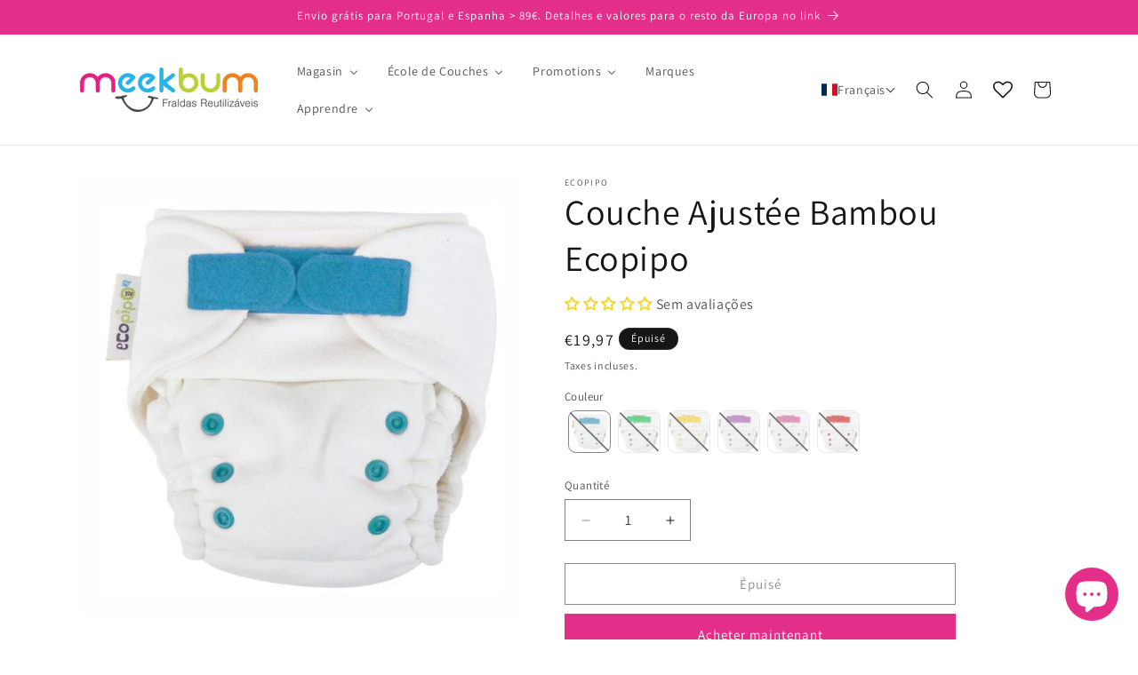

--- FILE ---
content_type: text/html; charset=utf-8
request_url: https://meekbum.com/fr/products/ecopipo-fralda-ajustada-de-bambu
body_size: 86945
content:
<!doctype html>
<html class="js" lang="fr">
  <head>
    <meta charset="utf-8">
    <meta http-equiv="X-UA-Compatible" content="IE=edge">
    <meta name="viewport" content="width=device-width,initial-scale=1">
    <meta name="theme-color" content="">
    <link rel="canonical" href="https://meekbum.com/fr/products/ecopipo-fralda-ajustada-de-bambu"><link rel="icon" type="image/png" href="//meekbum.com/cdn/shop/files/MB_logo_sqauer_512x512_0e45b035-3ad2-45b9-acba-f2f9cfc291c6.jpg?crop=center&height=32&v=1671369449&width=32"><link rel="preconnect" href="https://fonts.shopifycdn.com" crossorigin><title>
      Couche Ajustée Bambou Ecopipo
 &ndash; Meekbum</title>

    
      <meta name="description" content="Un couche réutilisable ajustée pour une nuit de sommeil sans fuite. Les couches ajustées sont la partie absorbante de votre couche, et pour la rendre imperméable, vous devez mettre un couvre-couche sur le dessus. Cette couche ajustée oui Ecopipo a un intérieur en velours qui donne le sensation de peau sèche à votre béb">
    

    

<meta property="og:site_name" content="Meekbum">
<meta property="og:url" content="https://meekbum.com/fr/products/ecopipo-fralda-ajustada-de-bambu">
<meta property="og:title" content="Couche Ajustée Bambou Ecopipo">
<meta property="og:type" content="product">
<meta property="og:description" content="Un couche réutilisable ajustée pour une nuit de sommeil sans fuite. Les couches ajustées sont la partie absorbante de votre couche, et pour la rendre imperméable, vous devez mettre un couvre-couche sur le dessus. Cette couche ajustée oui Ecopipo a un intérieur en velours qui donne le sensation de peau sèche à votre béb"><meta property="og:image" content="http://meekbum.com/cdn/shop/products/Ecopipo-Adjustable-Night-Nappy-Green.jpg?v=1671480186">
  <meta property="og:image:secure_url" content="https://meekbum.com/cdn/shop/products/Ecopipo-Adjustable-Night-Nappy-Green.jpg?v=1671480186">
  <meta property="og:image:width" content="900">
  <meta property="og:image:height" content="900"><meta property="og:price:amount" content="19,97">
  <meta property="og:price:currency" content="EUR"><meta name="twitter:card" content="summary_large_image">
<meta name="twitter:title" content="Couche Ajustée Bambou Ecopipo">
<meta name="twitter:description" content="Un couche réutilisable ajustée pour une nuit de sommeil sans fuite. Les couches ajustées sont la partie absorbante de votre couche, et pour la rendre imperméable, vous devez mettre un couvre-couche sur le dessus. Cette couche ajustée oui Ecopipo a un intérieur en velours qui donne le sensation de peau sèche à votre béb">


    <script src="//meekbum.com/cdn/shop/t/30/assets/constants.js?v=132983761750457495441746178993" defer="defer"></script>
    <script src="//meekbum.com/cdn/shop/t/30/assets/pubsub.js?v=25310214064522200911746178994" defer="defer"></script>
    <script src="//meekbum.com/cdn/shop/t/30/assets/global.js?v=184345515105158409801746178993" defer="defer"></script>
    <script src="//meekbum.com/cdn/shop/t/30/assets/details-disclosure.js?v=13653116266235556501746178993" defer="defer"></script>
    <script src="//meekbum.com/cdn/shop/t/30/assets/details-modal.js?v=25581673532751508451746178993" defer="defer"></script>
    <script src="//meekbum.com/cdn/shop/t/30/assets/search-form.js?v=133129549252120666541746178994" defer="defer"></script><script src="//meekbum.com/cdn/shop/t/30/assets/animations.js?v=88693664871331136111746178993" defer="defer"></script><script>window.performance && window.performance.mark && window.performance.mark('shopify.content_for_header.start');</script><meta name="facebook-domain-verification" content="as537gk2rju18ki3li9cyeurohsu1f">
<meta name="google-site-verification" content="N2m5S_xQ1vJn11E5tgFx8s41rTC5aIXyMrrCJxSRsgw">
<meta id="shopify-digital-wallet" name="shopify-digital-wallet" content="/65782317321/digital_wallets/dialog">
<meta name="shopify-checkout-api-token" content="267075a4c0ccf0085ad45313d55380bf">
<meta id="in-context-paypal-metadata" data-shop-id="65782317321" data-venmo-supported="false" data-environment="production" data-locale="fr_FR" data-paypal-v4="true" data-currency="EUR">
<link rel="alternate" hreflang="x-default" href="https://meekbum.com/products/ecopipo-fralda-ajustada-de-bambu">
<link rel="alternate" hreflang="pt" href="https://meekbum.com/products/ecopipo-fralda-ajustada-de-bambu">
<link rel="alternate" hreflang="fr" href="https://meekbum.com/fr/products/ecopipo-fralda-ajustada-de-bambu">
<link rel="alternate" hreflang="de" href="https://meekbum.com/de/products/ecopipo-fralda-ajustada-de-bambu">
<link rel="alternate" hreflang="it" href="https://meekbum.com/it/products/ecopipo-fralda-ajustada-de-bambu">
<link rel="alternate" hreflang="es" href="https://meekbum.com/es/products/ecopipo-fralda-ajustada-de-bambu">
<link rel="alternate" hreflang="en" href="https://meekbum.com/en/products/ecopipo-fralda-ajustada-de-bambu">
<link rel="alternate" hreflang="en-BE" href="https://meekbum.com/en-eu/products/ecopipo-fralda-ajustada-de-bambu">
<link rel="alternate" hreflang="pt-BE" href="https://meekbum.com/pt-eu/products/ecopipo-fralda-ajustada-de-bambu">
<link rel="alternate" hreflang="fr-BE" href="https://meekbum.com/fr-eu/products/ecopipo-fralda-ajustada-de-bambu">
<link rel="alternate" hreflang="de-BE" href="https://meekbum.com/de-eu/products/ecopipo-fralda-ajustada-de-bambu">
<link rel="alternate" hreflang="es-BE" href="https://meekbum.com/es-eu/products/ecopipo-fralda-ajustada-de-bambu">
<link rel="alternate" hreflang="it-BE" href="https://meekbum.com/it-eu/products/ecopipo-fralda-ajustada-de-bambu">
<link rel="alternate" hreflang="en-HR" href="https://meekbum.com/en-eu/products/ecopipo-fralda-ajustada-de-bambu">
<link rel="alternate" hreflang="pt-HR" href="https://meekbum.com/pt-eu/products/ecopipo-fralda-ajustada-de-bambu">
<link rel="alternate" hreflang="fr-HR" href="https://meekbum.com/fr-eu/products/ecopipo-fralda-ajustada-de-bambu">
<link rel="alternate" hreflang="de-HR" href="https://meekbum.com/de-eu/products/ecopipo-fralda-ajustada-de-bambu">
<link rel="alternate" hreflang="es-HR" href="https://meekbum.com/es-eu/products/ecopipo-fralda-ajustada-de-bambu">
<link rel="alternate" hreflang="it-HR" href="https://meekbum.com/it-eu/products/ecopipo-fralda-ajustada-de-bambu">
<link rel="alternate" hreflang="en-SK" href="https://meekbum.com/en-eu/products/ecopipo-fralda-ajustada-de-bambu">
<link rel="alternate" hreflang="pt-SK" href="https://meekbum.com/pt-eu/products/ecopipo-fralda-ajustada-de-bambu">
<link rel="alternate" hreflang="fr-SK" href="https://meekbum.com/fr-eu/products/ecopipo-fralda-ajustada-de-bambu">
<link rel="alternate" hreflang="de-SK" href="https://meekbum.com/de-eu/products/ecopipo-fralda-ajustada-de-bambu">
<link rel="alternate" hreflang="es-SK" href="https://meekbum.com/es-eu/products/ecopipo-fralda-ajustada-de-bambu">
<link rel="alternate" hreflang="it-SK" href="https://meekbum.com/it-eu/products/ecopipo-fralda-ajustada-de-bambu">
<link rel="alternate" hreflang="en-SI" href="https://meekbum.com/en-eu/products/ecopipo-fralda-ajustada-de-bambu">
<link rel="alternate" hreflang="pt-SI" href="https://meekbum.com/pt-eu/products/ecopipo-fralda-ajustada-de-bambu">
<link rel="alternate" hreflang="fr-SI" href="https://meekbum.com/fr-eu/products/ecopipo-fralda-ajustada-de-bambu">
<link rel="alternate" hreflang="de-SI" href="https://meekbum.com/de-eu/products/ecopipo-fralda-ajustada-de-bambu">
<link rel="alternate" hreflang="es-SI" href="https://meekbum.com/es-eu/products/ecopipo-fralda-ajustada-de-bambu">
<link rel="alternate" hreflang="it-SI" href="https://meekbum.com/it-eu/products/ecopipo-fralda-ajustada-de-bambu">
<link rel="alternate" hreflang="en-HU" href="https://meekbum.com/en-eu/products/ecopipo-fralda-ajustada-de-bambu">
<link rel="alternate" hreflang="pt-HU" href="https://meekbum.com/pt-eu/products/ecopipo-fralda-ajustada-de-bambu">
<link rel="alternate" hreflang="fr-HU" href="https://meekbum.com/fr-eu/products/ecopipo-fralda-ajustada-de-bambu">
<link rel="alternate" hreflang="de-HU" href="https://meekbum.com/de-eu/products/ecopipo-fralda-ajustada-de-bambu">
<link rel="alternate" hreflang="es-HU" href="https://meekbum.com/es-eu/products/ecopipo-fralda-ajustada-de-bambu">
<link rel="alternate" hreflang="it-HU" href="https://meekbum.com/it-eu/products/ecopipo-fralda-ajustada-de-bambu">
<link rel="alternate" hreflang="en-PL" href="https://meekbum.com/en-eu/products/ecopipo-fralda-ajustada-de-bambu">
<link rel="alternate" hreflang="pt-PL" href="https://meekbum.com/pt-eu/products/ecopipo-fralda-ajustada-de-bambu">
<link rel="alternate" hreflang="fr-PL" href="https://meekbum.com/fr-eu/products/ecopipo-fralda-ajustada-de-bambu">
<link rel="alternate" hreflang="de-PL" href="https://meekbum.com/de-eu/products/ecopipo-fralda-ajustada-de-bambu">
<link rel="alternate" hreflang="es-PL" href="https://meekbum.com/es-eu/products/ecopipo-fralda-ajustada-de-bambu">
<link rel="alternate" hreflang="it-PL" href="https://meekbum.com/it-eu/products/ecopipo-fralda-ajustada-de-bambu">
<link rel="alternate" hreflang="en-CZ" href="https://meekbum.com/en-eu/products/ecopipo-fralda-ajustada-de-bambu">
<link rel="alternate" hreflang="pt-CZ" href="https://meekbum.com/pt-eu/products/ecopipo-fralda-ajustada-de-bambu">
<link rel="alternate" hreflang="fr-CZ" href="https://meekbum.com/fr-eu/products/ecopipo-fralda-ajustada-de-bambu">
<link rel="alternate" hreflang="de-CZ" href="https://meekbum.com/de-eu/products/ecopipo-fralda-ajustada-de-bambu">
<link rel="alternate" hreflang="es-CZ" href="https://meekbum.com/es-eu/products/ecopipo-fralda-ajustada-de-bambu">
<link rel="alternate" hreflang="it-CZ" href="https://meekbum.com/it-eu/products/ecopipo-fralda-ajustada-de-bambu">
<link rel="alternate" hreflang="en-RO" href="https://meekbum.com/en-eu/products/ecopipo-fralda-ajustada-de-bambu">
<link rel="alternate" hreflang="pt-RO" href="https://meekbum.com/pt-eu/products/ecopipo-fralda-ajustada-de-bambu">
<link rel="alternate" hreflang="fr-RO" href="https://meekbum.com/fr-eu/products/ecopipo-fralda-ajustada-de-bambu">
<link rel="alternate" hreflang="de-RO" href="https://meekbum.com/de-eu/products/ecopipo-fralda-ajustada-de-bambu">
<link rel="alternate" hreflang="es-RO" href="https://meekbum.com/es-eu/products/ecopipo-fralda-ajustada-de-bambu">
<link rel="alternate" hreflang="it-RO" href="https://meekbum.com/it-eu/products/ecopipo-fralda-ajustada-de-bambu">
<link rel="alternate" hreflang="en-AT" href="https://meekbum.com/en-eu/products/ecopipo-fralda-ajustada-de-bambu">
<link rel="alternate" hreflang="pt-AT" href="https://meekbum.com/pt-eu/products/ecopipo-fralda-ajustada-de-bambu">
<link rel="alternate" hreflang="fr-AT" href="https://meekbum.com/fr-eu/products/ecopipo-fralda-ajustada-de-bambu">
<link rel="alternate" hreflang="de-AT" href="https://meekbum.com/de-eu/products/ecopipo-fralda-ajustada-de-bambu">
<link rel="alternate" hreflang="es-AT" href="https://meekbum.com/es-eu/products/ecopipo-fralda-ajustada-de-bambu">
<link rel="alternate" hreflang="it-AT" href="https://meekbum.com/it-eu/products/ecopipo-fralda-ajustada-de-bambu">
<link rel="alternate" hreflang="en-DK" href="https://meekbum.com/en-dk/products/ecopipo-fralda-ajustada-de-bambu">
<link rel="alternate" hreflang="pt-DK" href="https://meekbum.com/pt-dk/products/ecopipo-fralda-ajustada-de-bambu">
<link rel="alternate" hreflang="fr-DK" href="https://meekbum.com/fr-dk/products/ecopipo-fralda-ajustada-de-bambu">
<link rel="alternate" hreflang="de-DK" href="https://meekbum.com/de-dk/products/ecopipo-fralda-ajustada-de-bambu">
<link rel="alternate" hreflang="es-DK" href="https://meekbum.com/es-dk/products/ecopipo-fralda-ajustada-de-bambu">
<link rel="alternate" hreflang="it-DK" href="https://meekbum.com/it-dk/products/ecopipo-fralda-ajustada-de-bambu">
<link rel="alternate" hreflang="en-FI" href="https://meekbum.com/en-fi/products/ecopipo-fralda-ajustada-de-bambu">
<link rel="alternate" hreflang="pt-FI" href="https://meekbum.com/pt-fi/products/ecopipo-fralda-ajustada-de-bambu">
<link rel="alternate" hreflang="fr-FI" href="https://meekbum.com/fr-fi/products/ecopipo-fralda-ajustada-de-bambu">
<link rel="alternate" hreflang="de-FI" href="https://meekbum.com/de-fi/products/ecopipo-fralda-ajustada-de-bambu">
<link rel="alternate" hreflang="it-FI" href="https://meekbum.com/it-fi/products/ecopipo-fralda-ajustada-de-bambu">
<link rel="alternate" hreflang="es-FI" href="https://meekbum.com/es-fi/products/ecopipo-fralda-ajustada-de-bambu">
<link rel="alternate" hreflang="fr-FR" href="https://meekbum.com/fr-fr/products/ecopipo-fralda-ajustada-de-bambu">
<link rel="alternate" hreflang="en-FR" href="https://meekbum.com/en-fr/products/ecopipo-fralda-ajustada-de-bambu">
<link rel="alternate" hreflang="de-FR" href="https://meekbum.com/de-fr/products/ecopipo-fralda-ajustada-de-bambu">
<link rel="alternate" hreflang="es-FR" href="https://meekbum.com/es-fr/products/ecopipo-fralda-ajustada-de-bambu">
<link rel="alternate" hreflang="pt-FR" href="https://meekbum.com/pt-fr/products/ecopipo-fralda-ajustada-de-bambu">
<link rel="alternate" hreflang="it-FR" href="https://meekbum.com/it-fr/products/ecopipo-fralda-ajustada-de-bambu">
<link rel="alternate" hreflang="de-DE" href="https://meekbum.com/de-de/products/ecopipo-fralda-ajustada-de-bambu">
<link rel="alternate" hreflang="en-DE" href="https://meekbum.com/en-de/products/ecopipo-fralda-ajustada-de-bambu">
<link rel="alternate" hreflang="fr-DE" href="https://meekbum.com/fr-de/products/ecopipo-fralda-ajustada-de-bambu">
<link rel="alternate" hreflang="es-DE" href="https://meekbum.com/es-de/products/ecopipo-fralda-ajustada-de-bambu">
<link rel="alternate" hreflang="pt-DE" href="https://meekbum.com/pt-de/products/ecopipo-fralda-ajustada-de-bambu">
<link rel="alternate" hreflang="it-DE" href="https://meekbum.com/it-de/products/ecopipo-fralda-ajustada-de-bambu">
<link rel="alternate" hreflang="en-GR" href="https://meekbum.com/en-gr/products/ecopipo-fralda-ajustada-de-bambu">
<link rel="alternate" hreflang="pt-GR" href="https://meekbum.com/pt-gr/products/ecopipo-fralda-ajustada-de-bambu">
<link rel="alternate" hreflang="fr-GR" href="https://meekbum.com/fr-gr/products/ecopipo-fralda-ajustada-de-bambu">
<link rel="alternate" hreflang="de-GR" href="https://meekbum.com/de-gr/products/ecopipo-fralda-ajustada-de-bambu">
<link rel="alternate" hreflang="es-GR" href="https://meekbum.com/es-gr/products/ecopipo-fralda-ajustada-de-bambu">
<link rel="alternate" hreflang="it-GR" href="https://meekbum.com/it-gr/products/ecopipo-fralda-ajustada-de-bambu">
<link rel="alternate" hreflang="en-IE" href="https://meekbum.com/en-ie/products/ecopipo-fralda-ajustada-de-bambu">
<link rel="alternate" hreflang="fr-IE" href="https://meekbum.com/fr-ie/products/ecopipo-fralda-ajustada-de-bambu">
<link rel="alternate" hreflang="de-IE" href="https://meekbum.com/de-ie/products/ecopipo-fralda-ajustada-de-bambu">
<link rel="alternate" hreflang="es-IE" href="https://meekbum.com/es-ie/products/ecopipo-fralda-ajustada-de-bambu">
<link rel="alternate" hreflang="pt-IE" href="https://meekbum.com/pt-ie/products/ecopipo-fralda-ajustada-de-bambu">
<link rel="alternate" hreflang="it-IE" href="https://meekbum.com/it-ie/products/ecopipo-fralda-ajustada-de-bambu">
<link rel="alternate" hreflang="it-IT" href="https://meekbum.com/it-it/products/ecopipo-fralda-ajustada-de-bambu">
<link rel="alternate" hreflang="en-IT" href="https://meekbum.com/en-it/products/ecopipo-fralda-ajustada-de-bambu">
<link rel="alternate" hreflang="fr-IT" href="https://meekbum.com/fr-it/products/ecopipo-fralda-ajustada-de-bambu">
<link rel="alternate" hreflang="de-IT" href="https://meekbum.com/de-it/products/ecopipo-fralda-ajustada-de-bambu">
<link rel="alternate" hreflang="es-IT" href="https://meekbum.com/es-it/products/ecopipo-fralda-ajustada-de-bambu">
<link rel="alternate" hreflang="pt-IT" href="https://meekbum.com/pt-it/products/ecopipo-fralda-ajustada-de-bambu">
<link rel="alternate" hreflang="fr-LU" href="https://meekbum.com/fr-lu/products/ecopipo-fralda-ajustada-de-bambu">
<link rel="alternate" hreflang="pt-LU" href="https://meekbum.com/pt-lu/products/ecopipo-fralda-ajustada-de-bambu">
<link rel="alternate" hreflang="es-LU" href="https://meekbum.com/es-lu/products/ecopipo-fralda-ajustada-de-bambu">
<link rel="alternate" hreflang="it-LU" href="https://meekbum.com/it-lu/products/ecopipo-fralda-ajustada-de-bambu">
<link rel="alternate" hreflang="de-LU" href="https://meekbum.com/de-lu/products/ecopipo-fralda-ajustada-de-bambu">
<link rel="alternate" hreflang="en-LU" href="https://meekbum.com/en-lu/products/ecopipo-fralda-ajustada-de-bambu">
<link rel="alternate" hreflang="en-NL" href="https://meekbum.com/en-nl/products/ecopipo-fralda-ajustada-de-bambu">
<link rel="alternate" hreflang="fr-NL" href="https://meekbum.com/fr-nl/products/ecopipo-fralda-ajustada-de-bambu">
<link rel="alternate" hreflang="de-NL" href="https://meekbum.com/de-nl/products/ecopipo-fralda-ajustada-de-bambu">
<link rel="alternate" hreflang="es-NL" href="https://meekbum.com/es-nl/products/ecopipo-fralda-ajustada-de-bambu">
<link rel="alternate" hreflang="pt-NL" href="https://meekbum.com/pt-nl/products/ecopipo-fralda-ajustada-de-bambu">
<link rel="alternate" hreflang="it-NL" href="https://meekbum.com/it-nl/products/ecopipo-fralda-ajustada-de-bambu">
<link rel="alternate" hreflang="es-ES" href="https://meekbum.com/es-es/products/ecopipo-fralda-ajustada-de-bambu">
<link rel="alternate" hreflang="en-ES" href="https://meekbum.com/en-es/products/ecopipo-fralda-ajustada-de-bambu">
<link rel="alternate" hreflang="fr-ES" href="https://meekbum.com/fr-es/products/ecopipo-fralda-ajustada-de-bambu">
<link rel="alternate" hreflang="de-ES" href="https://meekbum.com/de-es/products/ecopipo-fralda-ajustada-de-bambu">
<link rel="alternate" hreflang="it-ES" href="https://meekbum.com/it-es/products/ecopipo-fralda-ajustada-de-bambu">
<link rel="alternate" hreflang="pt-ES" href="https://meekbum.com/pt-es/products/ecopipo-fralda-ajustada-de-bambu">
<link rel="alternate" hreflang="en-SE" href="https://meekbum.com/en-se/products/ecopipo-fralda-ajustada-de-bambu">
<link rel="alternate" hreflang="fr-SE" href="https://meekbum.com/fr-se/products/ecopipo-fralda-ajustada-de-bambu">
<link rel="alternate" hreflang="de-SE" href="https://meekbum.com/de-se/products/ecopipo-fralda-ajustada-de-bambu">
<link rel="alternate" hreflang="es-SE" href="https://meekbum.com/es-se/products/ecopipo-fralda-ajustada-de-bambu">
<link rel="alternate" hreflang="pt-SE" href="https://meekbum.com/pt-se/products/ecopipo-fralda-ajustada-de-bambu">
<link rel="alternate" hreflang="it-SE" href="https://meekbum.com/it-se/products/ecopipo-fralda-ajustada-de-bambu">
<link rel="alternate" hreflang="fr-CH" href="https://meekbum.com/fr-ch/products/ecopipo-fralda-ajustada-de-bambu">
<link rel="alternate" hreflang="de-CH" href="https://meekbum.com/de-ch/products/ecopipo-fralda-ajustada-de-bambu">
<link rel="alternate" hreflang="en-CH" href="https://meekbum.com/en-ch/products/ecopipo-fralda-ajustada-de-bambu">
<link rel="alternate" hreflang="es-CH" href="https://meekbum.com/es-ch/products/ecopipo-fralda-ajustada-de-bambu">
<link rel="alternate" hreflang="pt-CH" href="https://meekbum.com/pt-ch/products/ecopipo-fralda-ajustada-de-bambu">
<link rel="alternate" hreflang="it-CH" href="https://meekbum.com/it-ch/products/ecopipo-fralda-ajustada-de-bambu">
<link rel="alternate" type="application/json+oembed" href="https://meekbum.com/fr/products/ecopipo-fralda-ajustada-de-bambu.oembed">
<script async="async" src="/checkouts/internal/preloads.js?locale=fr-PT"></script>
<link rel="preconnect" href="https://shop.app" crossorigin="anonymous">
<script async="async" src="https://shop.app/checkouts/internal/preloads.js?locale=fr-PT&shop_id=65782317321" crossorigin="anonymous"></script>
<script id="apple-pay-shop-capabilities" type="application/json">{"shopId":65782317321,"countryCode":"PT","currencyCode":"EUR","merchantCapabilities":["supports3DS"],"merchantId":"gid:\/\/shopify\/Shop\/65782317321","merchantName":"Meekbum","requiredBillingContactFields":["postalAddress","email","phone"],"requiredShippingContactFields":["postalAddress","email","phone"],"shippingType":"shipping","supportedNetworks":["visa","maestro","masterCard","amex"],"total":{"type":"pending","label":"Meekbum","amount":"1.00"},"shopifyPaymentsEnabled":true,"supportsSubscriptions":true}</script>
<script id="shopify-features" type="application/json">{"accessToken":"267075a4c0ccf0085ad45313d55380bf","betas":["rich-media-storefront-analytics"],"domain":"meekbum.com","predictiveSearch":true,"shopId":65782317321,"locale":"fr"}</script>
<script>var Shopify = Shopify || {};
Shopify.shop = "meekbum.myshopify.com";
Shopify.locale = "fr";
Shopify.currency = {"active":"EUR","rate":"1.0"};
Shopify.country = "PT";
Shopify.theme = {"name":"Dawn 15.3.0 Clean","id":180327088393,"schema_name":"Dawn","schema_version":"15.3.0","theme_store_id":887,"role":"main"};
Shopify.theme.handle = "null";
Shopify.theme.style = {"id":null,"handle":null};
Shopify.cdnHost = "meekbum.com/cdn";
Shopify.routes = Shopify.routes || {};
Shopify.routes.root = "/fr/";</script>
<script type="module">!function(o){(o.Shopify=o.Shopify||{}).modules=!0}(window);</script>
<script>!function(o){function n(){var o=[];function n(){o.push(Array.prototype.slice.apply(arguments))}return n.q=o,n}var t=o.Shopify=o.Shopify||{};t.loadFeatures=n(),t.autoloadFeatures=n()}(window);</script>
<script>
  window.ShopifyPay = window.ShopifyPay || {};
  window.ShopifyPay.apiHost = "shop.app\/pay";
  window.ShopifyPay.redirectState = null;
</script>
<script id="shop-js-analytics" type="application/json">{"pageType":"product"}</script>
<script defer="defer" async type="module" src="//meekbum.com/cdn/shopifycloud/shop-js/modules/v2/client.init-shop-cart-sync_DyYWCJny.fr.esm.js"></script>
<script defer="defer" async type="module" src="//meekbum.com/cdn/shopifycloud/shop-js/modules/v2/chunk.common_BDBm0ZZC.esm.js"></script>
<script type="module">
  await import("//meekbum.com/cdn/shopifycloud/shop-js/modules/v2/client.init-shop-cart-sync_DyYWCJny.fr.esm.js");
await import("//meekbum.com/cdn/shopifycloud/shop-js/modules/v2/chunk.common_BDBm0ZZC.esm.js");

  window.Shopify.SignInWithShop?.initShopCartSync?.({"fedCMEnabled":true,"windoidEnabled":true});

</script>
<script>
  window.Shopify = window.Shopify || {};
  if (!window.Shopify.featureAssets) window.Shopify.featureAssets = {};
  window.Shopify.featureAssets['shop-js'] = {"shop-cart-sync":["modules/v2/client.shop-cart-sync_B_Bw5PRo.fr.esm.js","modules/v2/chunk.common_BDBm0ZZC.esm.js"],"init-fed-cm":["modules/v2/client.init-fed-cm_-pdRnAOg.fr.esm.js","modules/v2/chunk.common_BDBm0ZZC.esm.js"],"init-windoid":["modules/v2/client.init-windoid_DnYlFG1h.fr.esm.js","modules/v2/chunk.common_BDBm0ZZC.esm.js"],"shop-cash-offers":["modules/v2/client.shop-cash-offers_C5kHJTSN.fr.esm.js","modules/v2/chunk.common_BDBm0ZZC.esm.js","modules/v2/chunk.modal_CtqKD1z8.esm.js"],"shop-button":["modules/v2/client.shop-button_mcpRJFuh.fr.esm.js","modules/v2/chunk.common_BDBm0ZZC.esm.js"],"init-shop-email-lookup-coordinator":["modules/v2/client.init-shop-email-lookup-coordinator_BCzilhpw.fr.esm.js","modules/v2/chunk.common_BDBm0ZZC.esm.js"],"shop-toast-manager":["modules/v2/client.shop-toast-manager_C_QXj6h0.fr.esm.js","modules/v2/chunk.common_BDBm0ZZC.esm.js"],"shop-login-button":["modules/v2/client.shop-login-button_BEQFZ84Y.fr.esm.js","modules/v2/chunk.common_BDBm0ZZC.esm.js","modules/v2/chunk.modal_CtqKD1z8.esm.js"],"avatar":["modules/v2/client.avatar_BTnouDA3.fr.esm.js"],"init-shop-cart-sync":["modules/v2/client.init-shop-cart-sync_DyYWCJny.fr.esm.js","modules/v2/chunk.common_BDBm0ZZC.esm.js"],"pay-button":["modules/v2/client.pay-button_DsS5m06H.fr.esm.js","modules/v2/chunk.common_BDBm0ZZC.esm.js"],"init-shop-for-new-customer-accounts":["modules/v2/client.init-shop-for-new-customer-accounts_BFJXT-UG.fr.esm.js","modules/v2/client.shop-login-button_BEQFZ84Y.fr.esm.js","modules/v2/chunk.common_BDBm0ZZC.esm.js","modules/v2/chunk.modal_CtqKD1z8.esm.js"],"init-customer-accounts-sign-up":["modules/v2/client.init-customer-accounts-sign-up_QowAcxX2.fr.esm.js","modules/v2/client.shop-login-button_BEQFZ84Y.fr.esm.js","modules/v2/chunk.common_BDBm0ZZC.esm.js","modules/v2/chunk.modal_CtqKD1z8.esm.js"],"shop-follow-button":["modules/v2/client.shop-follow-button_9fzI0NJX.fr.esm.js","modules/v2/chunk.common_BDBm0ZZC.esm.js","modules/v2/chunk.modal_CtqKD1z8.esm.js"],"checkout-modal":["modules/v2/client.checkout-modal_DHwrZ6kr.fr.esm.js","modules/v2/chunk.common_BDBm0ZZC.esm.js","modules/v2/chunk.modal_CtqKD1z8.esm.js"],"init-customer-accounts":["modules/v2/client.init-customer-accounts_BBfGV8Xt.fr.esm.js","modules/v2/client.shop-login-button_BEQFZ84Y.fr.esm.js","modules/v2/chunk.common_BDBm0ZZC.esm.js","modules/v2/chunk.modal_CtqKD1z8.esm.js"],"lead-capture":["modules/v2/client.lead-capture_BFlE4x9y.fr.esm.js","modules/v2/chunk.common_BDBm0ZZC.esm.js","modules/v2/chunk.modal_CtqKD1z8.esm.js"],"shop-login":["modules/v2/client.shop-login_C8y8Opox.fr.esm.js","modules/v2/chunk.common_BDBm0ZZC.esm.js","modules/v2/chunk.modal_CtqKD1z8.esm.js"],"payment-terms":["modules/v2/client.payment-terms_DoIedF_y.fr.esm.js","modules/v2/chunk.common_BDBm0ZZC.esm.js","modules/v2/chunk.modal_CtqKD1z8.esm.js"]};
</script>
<script>(function() {
  var isLoaded = false;
  function asyncLoad() {
    if (isLoaded) return;
    isLoaded = true;
    var urls = ["\/\/cdn.shopify.com\/proxy\/e11d0072cd59764d25827f4fabad9c084fbbe2bee45fc81f5d0dfcad45186210\/meekbum.activehosted.com\/js\/site-tracking.php?shop=meekbum.myshopify.com\u0026sp-cache-control=cHVibGljLCBtYXgtYWdlPTkwMA","https:\/\/rio.pwztag.com\/rio.js?shop=meekbum.myshopify.com","\/\/cdn.shopify.com\/proxy\/e11d0072cd59764d25827f4fabad9c084fbbe2bee45fc81f5d0dfcad45186210\/meekbum.activehosted.com\/js\/site-tracking.php?shop=meekbum.myshopify.com\u0026sp-cache-control=cHVibGljLCBtYXgtYWdlPTkwMA"];
    for (var i = 0; i < urls.length; i++) {
      var s = document.createElement('script');
      s.type = 'text/javascript';
      s.async = true;
      s.src = urls[i];
      var x = document.getElementsByTagName('script')[0];
      x.parentNode.insertBefore(s, x);
    }
  };
  if(window.attachEvent) {
    window.attachEvent('onload', asyncLoad);
  } else {
    window.addEventListener('load', asyncLoad, false);
  }
})();</script>
<script id="__st">var __st={"a":65782317321,"offset":0,"reqid":"29acfaeb-6a20-4777-b5cb-b2c8a69cdade-1768876168","pageurl":"meekbum.com\/fr\/products\/ecopipo-fralda-ajustada-de-bambu","u":"50db79c61483","p":"product","rtyp":"product","rid":8065187348745};</script>
<script>window.ShopifyPaypalV4VisibilityTracking = true;</script>
<script id="captcha-bootstrap">!function(){'use strict';const t='contact',e='account',n='new_comment',o=[[t,t],['blogs',n],['comments',n],[t,'customer']],c=[[e,'customer_login'],[e,'guest_login'],[e,'recover_customer_password'],[e,'create_customer']],r=t=>t.map((([t,e])=>`form[action*='/${t}']:not([data-nocaptcha='true']) input[name='form_type'][value='${e}']`)).join(','),a=t=>()=>t?[...document.querySelectorAll(t)].map((t=>t.form)):[];function s(){const t=[...o],e=r(t);return a(e)}const i='password',u='form_key',d=['recaptcha-v3-token','g-recaptcha-response','h-captcha-response',i],f=()=>{try{return window.sessionStorage}catch{return}},m='__shopify_v',_=t=>t.elements[u];function p(t,e,n=!1){try{const o=window.sessionStorage,c=JSON.parse(o.getItem(e)),{data:r}=function(t){const{data:e,action:n}=t;return t[m]||n?{data:e,action:n}:{data:t,action:n}}(c);for(const[e,n]of Object.entries(r))t.elements[e]&&(t.elements[e].value=n);n&&o.removeItem(e)}catch(o){console.error('form repopulation failed',{error:o})}}const l='form_type',E='cptcha';function T(t){t.dataset[E]=!0}const w=window,h=w.document,L='Shopify',v='ce_forms',y='captcha';let A=!1;((t,e)=>{const n=(g='f06e6c50-85a8-45c8-87d0-21a2b65856fe',I='https://cdn.shopify.com/shopifycloud/storefront-forms-hcaptcha/ce_storefront_forms_captcha_hcaptcha.v1.5.2.iife.js',D={infoText:'Protégé par hCaptcha',privacyText:'Confidentialité',termsText:'Conditions'},(t,e,n)=>{const o=w[L][v],c=o.bindForm;if(c)return c(t,g,e,D).then(n);var r;o.q.push([[t,g,e,D],n]),r=I,A||(h.body.append(Object.assign(h.createElement('script'),{id:'captcha-provider',async:!0,src:r})),A=!0)});var g,I,D;w[L]=w[L]||{},w[L][v]=w[L][v]||{},w[L][v].q=[],w[L][y]=w[L][y]||{},w[L][y].protect=function(t,e){n(t,void 0,e),T(t)},Object.freeze(w[L][y]),function(t,e,n,w,h,L){const[v,y,A,g]=function(t,e,n){const i=e?o:[],u=t?c:[],d=[...i,...u],f=r(d),m=r(i),_=r(d.filter((([t,e])=>n.includes(e))));return[a(f),a(m),a(_),s()]}(w,h,L),I=t=>{const e=t.target;return e instanceof HTMLFormElement?e:e&&e.form},D=t=>v().includes(t);t.addEventListener('submit',(t=>{const e=I(t);if(!e)return;const n=D(e)&&!e.dataset.hcaptchaBound&&!e.dataset.recaptchaBound,o=_(e),c=g().includes(e)&&(!o||!o.value);(n||c)&&t.preventDefault(),c&&!n&&(function(t){try{if(!f())return;!function(t){const e=f();if(!e)return;const n=_(t);if(!n)return;const o=n.value;o&&e.removeItem(o)}(t);const e=Array.from(Array(32),(()=>Math.random().toString(36)[2])).join('');!function(t,e){_(t)||t.append(Object.assign(document.createElement('input'),{type:'hidden',name:u})),t.elements[u].value=e}(t,e),function(t,e){const n=f();if(!n)return;const o=[...t.querySelectorAll(`input[type='${i}']`)].map((({name:t})=>t)),c=[...d,...o],r={};for(const[a,s]of new FormData(t).entries())c.includes(a)||(r[a]=s);n.setItem(e,JSON.stringify({[m]:1,action:t.action,data:r}))}(t,e)}catch(e){console.error('failed to persist form',e)}}(e),e.submit())}));const S=(t,e)=>{t&&!t.dataset[E]&&(n(t,e.some((e=>e===t))),T(t))};for(const o of['focusin','change'])t.addEventListener(o,(t=>{const e=I(t);D(e)&&S(e,y())}));const B=e.get('form_key'),M=e.get(l),P=B&&M;t.addEventListener('DOMContentLoaded',(()=>{const t=y();if(P)for(const e of t)e.elements[l].value===M&&p(e,B);[...new Set([...A(),...v().filter((t=>'true'===t.dataset.shopifyCaptcha))])].forEach((e=>S(e,t)))}))}(h,new URLSearchParams(w.location.search),n,t,e,['guest_login'])})(!0,!0)}();</script>
<script integrity="sha256-4kQ18oKyAcykRKYeNunJcIwy7WH5gtpwJnB7kiuLZ1E=" data-source-attribution="shopify.loadfeatures" defer="defer" src="//meekbum.com/cdn/shopifycloud/storefront/assets/storefront/load_feature-a0a9edcb.js" crossorigin="anonymous"></script>
<script crossorigin="anonymous" defer="defer" src="//meekbum.com/cdn/shopifycloud/storefront/assets/shopify_pay/storefront-65b4c6d7.js?v=20250812"></script>
<script data-source-attribution="shopify.dynamic_checkout.dynamic.init">var Shopify=Shopify||{};Shopify.PaymentButton=Shopify.PaymentButton||{isStorefrontPortableWallets:!0,init:function(){window.Shopify.PaymentButton.init=function(){};var t=document.createElement("script");t.src="https://meekbum.com/cdn/shopifycloud/portable-wallets/latest/portable-wallets.fr.js",t.type="module",document.head.appendChild(t)}};
</script>
<script data-source-attribution="shopify.dynamic_checkout.buyer_consent">
  function portableWalletsHideBuyerConsent(e){var t=document.getElementById("shopify-buyer-consent"),n=document.getElementById("shopify-subscription-policy-button");t&&n&&(t.classList.add("hidden"),t.setAttribute("aria-hidden","true"),n.removeEventListener("click",e))}function portableWalletsShowBuyerConsent(e){var t=document.getElementById("shopify-buyer-consent"),n=document.getElementById("shopify-subscription-policy-button");t&&n&&(t.classList.remove("hidden"),t.removeAttribute("aria-hidden"),n.addEventListener("click",e))}window.Shopify?.PaymentButton&&(window.Shopify.PaymentButton.hideBuyerConsent=portableWalletsHideBuyerConsent,window.Shopify.PaymentButton.showBuyerConsent=portableWalletsShowBuyerConsent);
</script>
<script>
  function portableWalletsCleanup(e){e&&e.src&&console.error("Failed to load portable wallets script "+e.src);var t=document.querySelectorAll("shopify-accelerated-checkout .shopify-payment-button__skeleton, shopify-accelerated-checkout-cart .wallet-cart-button__skeleton"),e=document.getElementById("shopify-buyer-consent");for(let e=0;e<t.length;e++)t[e].remove();e&&e.remove()}function portableWalletsNotLoadedAsModule(e){e instanceof ErrorEvent&&"string"==typeof e.message&&e.message.includes("import.meta")&&"string"==typeof e.filename&&e.filename.includes("portable-wallets")&&(window.removeEventListener("error",portableWalletsNotLoadedAsModule),window.Shopify.PaymentButton.failedToLoad=e,"loading"===document.readyState?document.addEventListener("DOMContentLoaded",window.Shopify.PaymentButton.init):window.Shopify.PaymentButton.init())}window.addEventListener("error",portableWalletsNotLoadedAsModule);
</script>

<script type="module" src="https://meekbum.com/cdn/shopifycloud/portable-wallets/latest/portable-wallets.fr.js" onError="portableWalletsCleanup(this)" crossorigin="anonymous"></script>
<script nomodule>
  document.addEventListener("DOMContentLoaded", portableWalletsCleanup);
</script>

<link id="shopify-accelerated-checkout-styles" rel="stylesheet" media="screen" href="https://meekbum.com/cdn/shopifycloud/portable-wallets/latest/accelerated-checkout-backwards-compat.css" crossorigin="anonymous">
<style id="shopify-accelerated-checkout-cart">
        #shopify-buyer-consent {
  margin-top: 1em;
  display: inline-block;
  width: 100%;
}

#shopify-buyer-consent.hidden {
  display: none;
}

#shopify-subscription-policy-button {
  background: none;
  border: none;
  padding: 0;
  text-decoration: underline;
  font-size: inherit;
  cursor: pointer;
}

#shopify-subscription-policy-button::before {
  box-shadow: none;
}

      </style>
<script id="sections-script" data-sections="header" defer="defer" src="//meekbum.com/cdn/shop/t/30/compiled_assets/scripts.js?1163"></script>
<script>window.performance && window.performance.mark && window.performance.mark('shopify.content_for_header.end');</script>


    <style data-shopify>
      @font-face {
  font-family: Assistant;
  font-weight: 400;
  font-style: normal;
  font-display: swap;
  src: url("//meekbum.com/cdn/fonts/assistant/assistant_n4.9120912a469cad1cc292572851508ca49d12e768.woff2") format("woff2"),
       url("//meekbum.com/cdn/fonts/assistant/assistant_n4.6e9875ce64e0fefcd3f4446b7ec9036b3ddd2985.woff") format("woff");
}

      @font-face {
  font-family: Assistant;
  font-weight: 700;
  font-style: normal;
  font-display: swap;
  src: url("//meekbum.com/cdn/fonts/assistant/assistant_n7.bf44452348ec8b8efa3aa3068825305886b1c83c.woff2") format("woff2"),
       url("//meekbum.com/cdn/fonts/assistant/assistant_n7.0c887fee83f6b3bda822f1150b912c72da0f7b64.woff") format("woff");
}

      
      
      @font-face {
  font-family: Assistant;
  font-weight: 400;
  font-style: normal;
  font-display: swap;
  src: url("//meekbum.com/cdn/fonts/assistant/assistant_n4.9120912a469cad1cc292572851508ca49d12e768.woff2") format("woff2"),
       url("//meekbum.com/cdn/fonts/assistant/assistant_n4.6e9875ce64e0fefcd3f4446b7ec9036b3ddd2985.woff") format("woff");
}


      
        :root,
        .color-background-1 {
          --color-background: 255,255,255;
        
          --gradient-background: #ffffff;
        

        

        --color-foreground: 22,22,23;
        --color-background-contrast: 191,191,191;
        --color-shadow: 22,22,23;
        --color-button: 227,47,137;
        --color-button-text: 255,255,255;
        --color-secondary-button: 255,255,255;
        --color-secondary-button-text: 22,22,23;
        --color-link: 22,22,23;
        --color-badge-foreground: 22,22,23;
        --color-badge-background: 255,255,255;
        --color-badge-border: 22,22,23;
        --payment-terms-background-color: rgb(255 255 255);
      }
      
        
        .color-background-2 {
          --color-background: 246,246,246;
        
          --gradient-background: #f6f6f6;
        

        

        --color-foreground: 22,22,23;
        --color-background-contrast: 182,182,182;
        --color-shadow: 22,22,23;
        --color-button: 22,22,23;
        --color-button-text: 246,246,246;
        --color-secondary-button: 246,246,246;
        --color-secondary-button-text: 22,22,23;
        --color-link: 22,22,23;
        --color-badge-foreground: 22,22,23;
        --color-badge-background: 246,246,246;
        --color-badge-border: 22,22,23;
        --payment-terms-background-color: rgb(246 246 246);
      }
      
        
        .color-inverse {
          --color-background: 22,22,23;
        
          --gradient-background: #161617;
        

        

        --color-foreground: 255,255,255;
        --color-background-contrast: 148,148,152;
        --color-shadow: 22,22,23;
        --color-button: 255,255,255;
        --color-button-text: 22,22,23;
        --color-secondary-button: 22,22,23;
        --color-secondary-button-text: 255,255,255;
        --color-link: 255,255,255;
        --color-badge-foreground: 255,255,255;
        --color-badge-background: 22,22,23;
        --color-badge-border: 255,255,255;
        --payment-terms-background-color: rgb(22 22 23);
      }
      
        
        .color-accent-1 {
          --color-background: 227,47,137;
        
          --gradient-background: #e32f89;
        

        

        --color-foreground: 255,255,255;
        --color-background-contrast: 129,17,73;
        --color-shadow: 22,22,23;
        --color-button: 255,255,255;
        --color-button-text: 227,47,137;
        --color-secondary-button: 227,47,137;
        --color-secondary-button-text: 255,255,255;
        --color-link: 255,255,255;
        --color-badge-foreground: 255,255,255;
        --color-badge-background: 227,47,137;
        --color-badge-border: 255,255,255;
        --payment-terms-background-color: rgb(227 47 137);
      }
      
        
        .color-accent-2 {
          --color-background: 35,181,233;
        
          --gradient-background: #23b5e9;
        

        

        --color-foreground: 255,255,255;
        --color-background-contrast: 13,98,128;
        --color-shadow: 22,22,23;
        --color-button: 255,255,255;
        --color-button-text: 35,181,233;
        --color-secondary-button: 35,181,233;
        --color-secondary-button-text: 255,255,255;
        --color-link: 255,255,255;
        --color-badge-foreground: 255,255,255;
        --color-badge-background: 35,181,233;
        --color-badge-border: 255,255,255;
        --payment-terms-background-color: rgb(35 181 233);
      }
      

      body, .color-background-1, .color-background-2, .color-inverse, .color-accent-1, .color-accent-2 {
        color: rgba(var(--color-foreground), 0.75);
        background-color: rgb(var(--color-background));
      }

      :root {
        --font-body-family: Assistant, sans-serif;
        --font-body-style: normal;
        --font-body-weight: 400;
        --font-body-weight-bold: 700;

        --font-heading-family: Assistant, sans-serif;
        --font-heading-style: normal;
        --font-heading-weight: 400;

        --font-body-scale: 1.0;
        --font-heading-scale: 1.0;

        --media-padding: px;
        --media-border-opacity: 0.05;
        --media-border-width: 1px;
        --media-radius: 0px;
        --media-shadow-opacity: 0.0;
        --media-shadow-horizontal-offset: 0px;
        --media-shadow-vertical-offset: 4px;
        --media-shadow-blur-radius: 5px;
        --media-shadow-visible: 0;

        --page-width: 120rem;
        --page-width-margin: 0rem;

        --product-card-image-padding: 0.0rem;
        --product-card-corner-radius: 0.0rem;
        --product-card-text-alignment: left;
        --product-card-border-width: 0.0rem;
        --product-card-border-opacity: 0.1;
        --product-card-shadow-opacity: 0.0;
        --product-card-shadow-visible: 0;
        --product-card-shadow-horizontal-offset: 0.0rem;
        --product-card-shadow-vertical-offset: 0.4rem;
        --product-card-shadow-blur-radius: 0.5rem;

        --collection-card-image-padding: 0.0rem;
        --collection-card-corner-radius: 0.0rem;
        --collection-card-text-alignment: left;
        --collection-card-border-width: 0.0rem;
        --collection-card-border-opacity: 0.1;
        --collection-card-shadow-opacity: 0.0;
        --collection-card-shadow-visible: 0;
        --collection-card-shadow-horizontal-offset: 0.0rem;
        --collection-card-shadow-vertical-offset: 0.4rem;
        --collection-card-shadow-blur-radius: 0.5rem;

        --blog-card-image-padding: 0.0rem;
        --blog-card-corner-radius: 0.0rem;
        --blog-card-text-alignment: left;
        --blog-card-border-width: 0.0rem;
        --blog-card-border-opacity: 0.1;
        --blog-card-shadow-opacity: 0.0;
        --blog-card-shadow-visible: 0;
        --blog-card-shadow-horizontal-offset: 0.0rem;
        --blog-card-shadow-vertical-offset: 0.4rem;
        --blog-card-shadow-blur-radius: 0.5rem;

        --badge-corner-radius: 4.0rem;

        --popup-border-width: 1px;
        --popup-border-opacity: 0.1;
        --popup-corner-radius: 0px;
        --popup-shadow-opacity: 0.0;
        --popup-shadow-horizontal-offset: 0px;
        --popup-shadow-vertical-offset: 4px;
        --popup-shadow-blur-radius: 5px;

        --drawer-border-width: 1px;
        --drawer-border-opacity: 0.1;
        --drawer-shadow-opacity: 0.0;
        --drawer-shadow-horizontal-offset: 0px;
        --drawer-shadow-vertical-offset: 4px;
        --drawer-shadow-blur-radius: 5px;

        --spacing-sections-desktop: 0px;
        --spacing-sections-mobile: 0px;

        --grid-desktop-vertical-spacing: 8px;
        --grid-desktop-horizontal-spacing: 8px;
        --grid-mobile-vertical-spacing: 4px;
        --grid-mobile-horizontal-spacing: 4px;

        --text-boxes-border-opacity: 0.1;
        --text-boxes-border-width: 0px;
        --text-boxes-radius: 0px;
        --text-boxes-shadow-opacity: 0.0;
        --text-boxes-shadow-visible: 0;
        --text-boxes-shadow-horizontal-offset: 0px;
        --text-boxes-shadow-vertical-offset: 4px;
        --text-boxes-shadow-blur-radius: 5px;

        --buttons-radius: 0px;
        --buttons-radius-outset: 0px;
        --buttons-border-width: 1px;
        --buttons-border-opacity: 1.0;
        --buttons-shadow-opacity: 0.0;
        --buttons-shadow-visible: 0;
        --buttons-shadow-horizontal-offset: 0px;
        --buttons-shadow-vertical-offset: 4px;
        --buttons-shadow-blur-radius: 5px;
        --buttons-border-offset: 0px;

        --inputs-radius: 0px;
        --inputs-border-width: 1px;
        --inputs-border-opacity: 0.55;
        --inputs-shadow-opacity: 0.0;
        --inputs-shadow-horizontal-offset: 0px;
        --inputs-margin-offset: 0px;
        --inputs-shadow-vertical-offset: 4px;
        --inputs-shadow-blur-radius: 5px;
        --inputs-radius-outset: 0px;

        --variant-pills-radius: 40px;
        --variant-pills-border-width: 1px;
        --variant-pills-border-opacity: 0.55;
        --variant-pills-shadow-opacity: 0.0;
        --variant-pills-shadow-horizontal-offset: 0px;
        --variant-pills-shadow-vertical-offset: 4px;
        --variant-pills-shadow-blur-radius: 5px;
      }

      *,
      *::before,
      *::after {
        box-sizing: inherit;
      }

      html {
        box-sizing: border-box;
        font-size: calc(var(--font-body-scale) * 62.5%);
        height: 100%;
      }

      body {
        display: grid;
        grid-template-rows: auto auto 1fr auto;
        grid-template-columns: 100%;
        min-height: 100%;
        margin: 0;
        font-size: 1.5rem;
        letter-spacing: 0.06rem;
        line-height: calc(1 + 0.8 / var(--font-body-scale));
        font-family: var(--font-body-family);
        font-style: var(--font-body-style);
        font-weight: var(--font-body-weight);
      }

      @media screen and (min-width: 750px) {
        body {
          font-size: 1.6rem;
        }
      }
    </style>

    <link href="//meekbum.com/cdn/shop/t/30/assets/base.css?v=159841507637079171801746178993" rel="stylesheet" type="text/css" media="all" />
    <link rel="stylesheet" href="//meekbum.com/cdn/shop/t/30/assets/component-cart-items.css?v=123238115697927560811746178993" media="print" onload="this.media='all'">
      <link rel="preload" as="font" href="//meekbum.com/cdn/fonts/assistant/assistant_n4.9120912a469cad1cc292572851508ca49d12e768.woff2" type="font/woff2" crossorigin>
      

      <link rel="preload" as="font" href="//meekbum.com/cdn/fonts/assistant/assistant_n4.9120912a469cad1cc292572851508ca49d12e768.woff2" type="font/woff2" crossorigin>
      
<link href="//meekbum.com/cdn/shop/t/30/assets/component-localization-form.css?v=170315343355214948141746178993" rel="stylesheet" type="text/css" media="all" />
      <script src="//meekbum.com/cdn/shop/t/30/assets/localization-form.js?v=144176611646395275351746178994" defer="defer"></script><script>
      if (Shopify.designMode) {
        document.documentElement.classList.add('shopify-design-mode');
      }
    </script>

         
    <!-- Google tag (gtag.js) -->
    <script async src="https://www.googletagmanager.com/gtag/js?id=AW-719029503"></script>
    <script>
      window.dataLayer = window.dataLayer || [];
      function gtag(){dataLayer.push(arguments);}
      gtag('js', new Date());

      gtag('config', 'AW-719029503');
    </script>
    <!-- Event snippet for Google Shopping App Purchase conversion page -->
    <script>
      gtag('event', 'conversion', {
          'send_to': 'AW-719029503/FEAvCOzQ9IkYEP-J7tYC',
          'value': 1.0,
          'currency': 'EUR',
          'transaction_id': ''
      });
    </script>
    <!-- Event snippet for Google Shopping App Begin Checkout conversion page -->
    <script>
      gtag('event', 'conversion', {
          'send_to': 'AW-719029503/4O5nCPXQ9IkYEP-J7tYC',
          'value': 1.0,
          'currency': 'EUR'
      });
    </script>
    <!-- Event snippet for Google Shopping App Add Payment Info conversion page -->
    <script>
      gtag('event', 'conversion', {
          'send_to': 'AW-719029503/KjwpCPvQ9IkYEP-J7tYC',
          'value': 1.0,
          'currency': 'EUR'
      });
    </script>

    <!-- Google Tag Manager -->
    <script>
      (function(w,d,s,l,i){w[l]=w[l]||[];w[l].push({'gtm.start':
      new Date().getTime(),event:'gtm.js'});var f=d.getElementsByTagName(s)[0],
      j=d.createElement(s),dl=l!='dataLayer'?'&l='+l:'';j.async=true;j.src=
      'https://www.googletagmanager.com/gtm.js?id='+i+dl;f.parentNode.insertBefore(j,f);
      })(window,document,'script','dataLayer','GTM-PCXLW9T');
    </script>
    <!-- End Google Tag Manager -->

    <!-- Google Tag Manager (noscript) -->
    <noscript
      ><iframe
        src="https://www.googletagmanager.com/ns.html?id=GTM-PCXLW9T"
        height="0"
        width="0"
        style="display:none;visibility:hidden"
      ></iframe
    ></noscript>
    <!-- End Google Tag Manager (noscript) -->
    
  <!-- BEGIN app block: shopify://apps/tolstoy-shoppable-video-quiz/blocks/widget-block/06fa8282-42ff-403e-b67c-1936776aed11 -->




                























<script
  type="module"
  async
  src="https://widget.gotolstoy.com/we/widget.js"
  data-shop=meekbum.myshopify.com
  data-app-key=0b9e734d-4788-4337-b60c-bceb9ffad931
  data-should-use-cache=true
  data-cache-version=195d2ba7322
  data-product-gallery-projects="[]"
  data-collection-gallery-projects="[]"
  data-product-id=8065187348745
  data-template-name="product"
  data-ot-ignore
>
</script>
<script
  type="text/javascript"
  nomodule
  async
  src="https://widget.gotolstoy.com/widget/widget.js"
  data-shop=meekbum.myshopify.com
  data-app-key=0b9e734d-4788-4337-b60c-bceb9ffad931
  data-should-use-cache=true
  data-cache-version=195d2ba7322
  data-product-gallery-projects="[]"
  data-collection-gallery-projects="[]"
  data-product-id=8065187348745
  data-collection-id=""
  data-template-name="product"
  data-ot-ignore
></script>
<script
  type="module"
  async
  src="https://play.gotolstoy.com/widget-v2/widget.js"
  id="tolstoy-widget-script"
  data-shop=meekbum.myshopify.com
  data-app-key=0b9e734d-4788-4337-b60c-bceb9ffad931
  data-should-use-cache=true
  data-cache-version=195d2ba7322
  data-product-gallery-projects="[]"
  data-collection-gallery-projects="[]"
  data-product-id=8065187348745
  data-collection-id=""
  data-shop-assistant-enabled="false"
  data-search-bar-widget-enabled="false"
  data-template-name="product"
  data-customer-id=""
  data-ot-ignore
></script>
<script>
  window.tolstoyCurrencySymbol = '€';
  window.tolstoyMoneyFormat = '€{{amount_with_comma_separator}}';
</script>
<script>
  window.tolstoyDebug = {
    enable: () => {
      fetch('/cart/update.js', {
        method: 'POST',
        headers: { 'Content-Type': 'application/json' },
        body: JSON.stringify({ attributes: { TolstoyDebugEnabled: 'true' } })
      })
      .then(response => response.json())
      .then(() => window.location.reload());
    },
    disable: () => {
      fetch('/cart/update.js', {
        method: 'POST',
        headers: { 'Content-Type': 'application/json' },
        body: JSON.stringify({ attributes: { TolstoyDebugEnabled: null } })
      })
      .then(response => response.json())
      .then(() => window.location.reload())
    },
    status: async () => {
      const response = await fetch('/cart.js');
      const json = await response.json();
      console.log(json.attributes);
    }
  }
</script>

<!-- END app block --><!-- BEGIN app block: shopify://apps/variant-image-wizard-swatch/blocks/app-embed/66205c03-f474-4e2c-b275-0a2806eeac16 -->

<script>
  if (typeof __productWizRio !== 'undefined') {
    throw new Error('Rio code has already been instantiated!');
  }
  var __productWizRioProduct = {"id":8065187348745,"title":"Couche Ajustée Bambou Ecopipo","handle":"ecopipo-fralda-ajustada-de-bambu","description":"\u003cp\u003eUn \u003cstrong\u003ecouche réutilisable ajustée\u003c\/strong\u003e pour une nuit de sommeil sans fuite. Les couches ajustées sont la partie absorbante de votre couche, et pour la rendre imperméable, vous devez mettre un couvre-couche sur le dessus.\u003c\/p\u003e\n\u003cp\u003eCette couche ajustée\u003cstrong\u003e oui Ecopipo\u003c\/strong\u003e a un intérieur en velours qui donne le\u003cstrong\u003e sensation de peau sèche\u003c\/strong\u003e à votre bébé et a même une poche où vous pouvez mettre le coussin. Le tout est absorbant et a donc une grande capacité d'absorption à utiliser en période de pipi plus important. Alors bonne nuit de sommeil :)\u003c\/p\u003e\n\u003cp\u003eEcopipo a une belle histoire, il a été créé avec une petite-fille avec l'aide d'une grand-mère au Mexique. \u003ca href=\"http:\/\/meekbum.com\/brands\/ecopipo\/\"\u003eregarde ici\u003c\/a\u003e un peu de son histoire.\u003c\/p\u003e\n\u003ch3\u003e\u003cspan style=\"line-height: 1.5;\"\u003eCaractéristiques de la couche ajustée Ecopipo\u003c\/span\u003e\u003c\/h3\u003e\n\u003cul\u003e\n\u003cli\u003e\n\u003cstrong\u003eCouche ajustée avec poche,\u003c\/strong\u003e dans la poche, vous mettez l'absorbant inclus et vous pouvez également placer des renforts ;\u003c\/li\u003e\n\u003cli\u003e\n\u003cstrong\u003eVelours de bambou doux \u003c\/strong\u003een contact avec la peau du bébé qui donne la sensation de \u003cstrong\u003epeau sèche\u003c\/strong\u003e;\u003c\/li\u003e\n\u003cli\u003eLe bambou est naturellement antifongique ;\u003c\/li\u003e\n\u003cli\u003e\n\u003cstrong\u003eDouble entrejambe à l'intérieur \u003c\/strong\u003epour mieux contenir les explosions de pipi et de caca liquide ;\u003c\/li\u003e\n\u003cli\u003e\n\u003cstrong\u003eFermeture velcro. \u003c\/strong\u003e La couche a des rabats internes pour la protéger pendant le lavage, vous n'avez qu'à les fermer lorsque vous changez la couche.\u003c\/li\u003e\n\u003cli\u003e\n\u003cstrong\u003eLe velcro avant peut également être sécurisé,\u003c\/strong\u003e la couche comprend un velcro pour être placé sur le devant de la couche pendant le lavage et l'empêcher de devenir mou pendant le lavage.\u003c\/li\u003e\n\u003cli\u003esert de\u003cstrong\u003e 3,6 kg et jusqu'à 16 kg (coïncide généralement avec l'apprentissage de la propreté)\u003c\/strong\u003e; Le réglage se fait en hauteur et à la taille avec des ressorts.\u003c\/li\u003e\n\u003cli\u003eGrande poche qui vous permet de placer facilement l'absorbant ;\u003c\/li\u003e\n\u003cli\u003e\u003cstrong\u003eAucun produit chimique nocif pour la santé de votre bébé;\u003c\/strong\u003e\u003c\/li\u003e\n\u003c\/ul\u003e\n\u003ch3\u003eDe combien de couches ajustées ai-je besoin pour la nuit ?\u003c\/h3\u003e\n\u003cp\u003eCela dépendra du temps qu'ils mettront à sécher dans votre maison. Faites attention au temps de séchage de vos jeans, ce sera le temps de séchage de vos jeans ajustés. Pour faire la rotation complète, c'est-à-dire avoir des couches à porter et sécher en même temps, il vous faut :\u003c\/p\u003e\n\u003cul\u003e\n\u003cli\u003e3-5 couches ajustées en été\u003c\/li\u003e\n\u003cli\u003e5-7 couches ajustées en hiver\u003c\/li\u003e\n\u003c\/ul\u003e\n\u003cp\u003e\u003cspan style=\"color: #ff00ff;\"\u003e\u003cstrong\u003eConseil\u003c\/strong\u003e \u003c\/span\u003ela housse que vous utilisez avec cette couche peut être utilisée 2 à 3 fois avant de la mettre au lavage. Laissez-le s'aérer entre les semis et réutilisez-le. Si la housse est sale avec du caca, mettez-la simplement au lavage.\u003c\/p\u003e\n\u003ch3\u003eQu'est-ce que je reçois quand j'achète \u003cspan style=\"line-height: 1.5;\"\u003eCouche ajustée en bambou Ecopipo?\u003c\/span\u003e\n\u003c\/h3\u003e\n\u003cp\u003eLorsque vous achetez une couche ajustée chez Ecopipo, vous recevez un \u003cstrong\u003e(1) Couche de nuit Ecopipo et un tampon\u003c\/strong\u003e dans la couleur que vous choisissez.\u003c\/p\u003e\n\u003ch3\u003eQuel est le tissu de cette couche à poche ?\u003c\/h3\u003e\n\u003cul\u003e\n\u003cli\u003eExtérieur : 70% bambou + 30% coton biologique\u003c\/li\u003e\n\u003cli\u003eIntérieur qui reste au sec : 70 % bambou + 30 % coton biologique\u003c\/li\u003e\n\u003cli\u003eAbsorbant : 70% bambou + 30% coton biologique\u003c\/li\u003e\n\u003c\/ul\u003e\n\u003cp\u003eProduit durablement au Mexique.\u003c\/p\u003e\n\u003ch3\u003eComment utiliser une couche réutilisable ajustée ?\u003c\/h3\u003e\n\u003cp\u003eCette couche est de type ajustée, c'est-à-dire que si vous voulez qu'elle soit imperméable, vous avez besoin d'une housse :\u003c\/p\u003e\n\u003cul\u003e\n\u003cli\u003eMettez l'absorbant supplémentaire, si vous en avez besoin, à l'intérieur de la couche;\u003c\/li\u003e\n\u003cli\u003eSi vous le souhaitez, vous pouvez mettre un protège-dessous pour vous aider à retirer le caca après le change ou pour donner la sensation de peau sèche ;\u003c\/li\u003e\n\u003cli\u003eMettez votre ajustement sur votre bébé et ajustez le velcro ;\u003c\/li\u003e\n\u003cli\u003eMaintenant, mettez la couverture pour imperméabiliser la couche.\u003c\/li\u003e\n\u003c\/ul\u003e\n\u003cp\u003eLorsque vous changez la couche, retirez toujours autant de caca que possible et placez-la dans un seau aéré jusqu'à ce qu'elle soit lavée.\u003c\/p\u003e\n\u003ch3\u003eComment laver les couches ajustées réutilisables ?\u003c\/h3\u003e\n\u003cp\u003eVérifiez toujours l'étiquette de la couche avant de la laver.\u003c\/p\u003e\n\u003cul\u003e\n\u003cli\u003eLorsque vous changez la couche, retirez toujours le plus de solides possible.\u003c\/li\u003e\n\u003cli\u003eLavez les couches tous les 2-3 jours. Si vous n'avez que du pipi, vous pouvez le laver à 40º dans un cycle très sale ;\u003c\/li\u003e\n\u003cli\u003eVous pouvez sécher au sèche-linge, toujours à basse température ;\u003c\/li\u003e\n\u003cli\u003eNe repassez pas les couches;\u003c\/li\u003e\n\u003cli\u003eÉvitez l'utilisation d'additifs tels que le bicarbonate de sodium, l'eau de javel ou les assouplissants.\u003c\/li\u003e\n\u003c\/ul\u003e\n\u003cp\u003e\u003cspan style=\"color: #ff00ff;\"\u003e\u003cstrong\u003eImportant\u003c\/strong\u003e \u003c\/span\u003ecette couche contient \u003cstrong\u003eun tissu naturel, ce n'est qu'après plusieurs lavages, 3-5, qu'il atteindra sa capacité d'absorption maximale\u003c\/strong\u003e. Pour éviter les fuites, tant qu'il n'a pas encore une absorption maximale, utilisez-le à une heure contrôlée ou pendant une courte période.\u003c\/p\u003e","published_at":"2020-05-29T09:51:06+01:00","created_at":"2022-12-19T20:02:55+00:00","vendor":"Ecopipo","type":"Fraldas Ajustadas","tags":["Bambu","ecopipo","fitted diaper","Fralda Ajustada","fralda ajustada de bambu","PUL"],"price":1997,"price_min":1997,"price_max":1997,"available":false,"price_varies":false,"compare_at_price":null,"compare_at_price_min":0,"compare_at_price_max":0,"compare_at_price_varies":false,"variants":[{"id":43870430888201,"title":"Aqua","option1":"Aqua","option2":null,"option3":null,"sku":"34593","requires_shipping":true,"taxable":true,"featured_image":{"id":41986404286729,"product_id":8065187348745,"position":6,"created_at":"2022-12-19T20:03:06+00:00","updated_at":"2022-12-19T20:03:06+00:00","alt":"Ecopipo fralda ajustada para a noite","width":900,"height":900,"src":"\/\/meekbum.com\/cdn\/shop\/products\/ecopipo-onesize-night-nappy-aqua.jpg?v=1671480186","variant_ids":[43870430888201]},"available":false,"name":"Couche Ajustée Bambou Ecopipo - Aqua","public_title":"Aqua","options":["Aqua"],"price":1997,"weight":200,"compare_at_price":null,"inventory_management":"shopify","barcode":null,"featured_media":{"alt":"Ecopipo fralda ajustada para a noite","id":34675465879817,"position":6,"preview_image":{"aspect_ratio":1.0,"height":900,"width":900,"src":"\/\/meekbum.com\/cdn\/shop\/products\/ecopipo-onesize-night-nappy-aqua.jpg?v=1671480186"}},"requires_selling_plan":false,"selling_plan_allocations":[]},{"id":43870430920969,"title":"Green","option1":"Green","option2":null,"option3":null,"sku":"31838","requires_shipping":true,"taxable":true,"featured_image":{"id":41986404122889,"product_id":8065187348745,"position":1,"created_at":"2022-12-19T20:03:06+00:00","updated_at":"2022-12-19T20:03:06+00:00","alt":"comprar Ecopipo ajustada de bambu verde","width":900,"height":900,"src":"\/\/meekbum.com\/cdn\/shop\/products\/Ecopipo-Adjustable-Night-Nappy-Green.jpg?v=1671480186","variant_ids":[43870430920969]},"available":false,"name":"Couche Ajustée Bambou Ecopipo - Green","public_title":"Green","options":["Green"],"price":1997,"weight":200,"compare_at_price":null,"inventory_management":"shopify","barcode":null,"featured_media":{"alt":"comprar Ecopipo ajustada de bambu verde","id":34675465715977,"position":1,"preview_image":{"aspect_ratio":1.0,"height":900,"width":900,"src":"\/\/meekbum.com\/cdn\/shop\/products\/Ecopipo-Adjustable-Night-Nappy-Green.jpg?v=1671480186"}},"requires_selling_plan":false,"selling_plan_allocations":[]},{"id":43870430953737,"title":"Lemon","option1":"Lemon","option2":null,"option3":null,"sku":"31839","requires_shipping":true,"taxable":true,"featured_image":{"id":41986404155657,"product_id":8065187348745,"position":2,"created_at":"2022-12-19T20:03:06+00:00","updated_at":"2022-12-19T20:03:06+00:00","alt":"comprar Ecopipo ajustada de bambu amarela","width":900,"height":900,"src":"\/\/meekbum.com\/cdn\/shop\/products\/Ecopipo-Adjustable-Night-Nappy-Lemon.jpg?v=1671480186","variant_ids":[43870430953737]},"available":false,"name":"Couche Ajustée Bambou Ecopipo - Lemon","public_title":"Lemon","options":["Lemon"],"price":1997,"weight":200,"compare_at_price":null,"inventory_management":"shopify","barcode":null,"featured_media":{"alt":"comprar Ecopipo ajustada de bambu amarela","id":34675465748745,"position":2,"preview_image":{"aspect_ratio":1.0,"height":900,"width":900,"src":"\/\/meekbum.com\/cdn\/shop\/products\/Ecopipo-Adjustable-Night-Nappy-Lemon.jpg?v=1671480186"}},"requires_selling_plan":false,"selling_plan_allocations":[]},{"id":43870430986505,"title":"Lilac","option1":"Lilac","option2":null,"option3":null,"sku":"31840","requires_shipping":true,"taxable":true,"featured_image":{"id":41986404188425,"product_id":8065187348745,"position":3,"created_at":"2022-12-19T20:03:06+00:00","updated_at":"2022-12-19T20:03:06+00:00","alt":"buy Ecopipo Adjustable Night Nappy","width":900,"height":900,"src":"\/\/meekbum.com\/cdn\/shop\/products\/Ecopipo-Adjustable-Night-Nappy-Lilac.jpg?v=1671480186","variant_ids":[43870430986505]},"available":false,"name":"Couche Ajustée Bambou Ecopipo - Lilac","public_title":"Lilac","options":["Lilac"],"price":1997,"weight":200,"compare_at_price":null,"inventory_management":"shopify","barcode":null,"featured_media":{"alt":"buy Ecopipo Adjustable Night Nappy","id":34675465781513,"position":3,"preview_image":{"aspect_ratio":1.0,"height":900,"width":900,"src":"\/\/meekbum.com\/cdn\/shop\/products\/Ecopipo-Adjustable-Night-Nappy-Lilac.jpg?v=1671480186"}},"requires_selling_plan":false,"selling_plan_allocations":[]},{"id":43870431019273,"title":"Raspberry","option1":"Raspberry","option2":null,"option3":null,"sku":"31841","requires_shipping":true,"taxable":true,"featured_image":{"id":41986404221193,"product_id":8065187348745,"position":4,"created_at":"2022-12-19T20:03:06+00:00","updated_at":"2022-12-19T20:03:06+00:00","alt":"Ecopipo ajustada de bambu rosa","width":900,"height":900,"src":"\/\/meekbum.com\/cdn\/shop\/products\/Ecopipo-Adjustable-Night-Nappy-Raspberry.jpg?v=1671480186","variant_ids":[43870431019273]},"available":false,"name":"Couche Ajustée Bambou Ecopipo - Raspberry","public_title":"Raspberry","options":["Raspberry"],"price":1997,"weight":200,"compare_at_price":null,"inventory_management":"shopify","barcode":null,"featured_media":{"alt":"Ecopipo ajustada de bambu rosa","id":34675465814281,"position":4,"preview_image":{"aspect_ratio":1.0,"height":900,"width":900,"src":"\/\/meekbum.com\/cdn\/shop\/products\/Ecopipo-Adjustable-Night-Nappy-Raspberry.jpg?v=1671480186"}},"requires_selling_plan":false,"selling_plan_allocations":[]},{"id":43870431052041,"title":"Red","option1":"Red","option2":null,"option3":null,"sku":"31842","requires_shipping":true,"taxable":true,"featured_image":{"id":41986404253961,"product_id":8065187348745,"position":5,"created_at":"2022-12-19T20:03:06+00:00","updated_at":"2022-12-19T20:03:06+00:00","alt":"comprar fralda Ecopipo ajustada de bambu vermelho","width":900,"height":900,"src":"\/\/meekbum.com\/cdn\/shop\/products\/Ecopipo-Adjustable-Night-Nappy-Red.jpg?v=1671480186","variant_ids":[43870431052041]},"available":false,"name":"Couche Ajustée Bambou Ecopipo - Red","public_title":"Red","options":["Red"],"price":1997,"weight":200,"compare_at_price":null,"inventory_management":"shopify","barcode":null,"featured_media":{"alt":"comprar fralda Ecopipo ajustada de bambu vermelho","id":34675465847049,"position":5,"preview_image":{"aspect_ratio":1.0,"height":900,"width":900,"src":"\/\/meekbum.com\/cdn\/shop\/products\/Ecopipo-Adjustable-Night-Nappy-Red.jpg?v=1671480186"}},"requires_selling_plan":false,"selling_plan_allocations":[]}],"images":["\/\/meekbum.com\/cdn\/shop\/products\/Ecopipo-Adjustable-Night-Nappy-Green.jpg?v=1671480186","\/\/meekbum.com\/cdn\/shop\/products\/Ecopipo-Adjustable-Night-Nappy-Lemon.jpg?v=1671480186","\/\/meekbum.com\/cdn\/shop\/products\/Ecopipo-Adjustable-Night-Nappy-Lilac.jpg?v=1671480186","\/\/meekbum.com\/cdn\/shop\/products\/Ecopipo-Adjustable-Night-Nappy-Raspberry.jpg?v=1671480186","\/\/meekbum.com\/cdn\/shop\/products\/Ecopipo-Adjustable-Night-Nappy-Red.jpg?v=1671480186","\/\/meekbum.com\/cdn\/shop\/products\/ecopipo-onesize-night-nappy-aqua.jpg?v=1671480186"],"featured_image":"\/\/meekbum.com\/cdn\/shop\/products\/Ecopipo-Adjustable-Night-Nappy-Green.jpg?v=1671480186","options":["Couleur"],"media":[{"alt":"comprar Ecopipo ajustada de bambu verde","id":34675465715977,"position":1,"preview_image":{"aspect_ratio":1.0,"height":900,"width":900,"src":"\/\/meekbum.com\/cdn\/shop\/products\/Ecopipo-Adjustable-Night-Nappy-Green.jpg?v=1671480186"},"aspect_ratio":1.0,"height":900,"media_type":"image","src":"\/\/meekbum.com\/cdn\/shop\/products\/Ecopipo-Adjustable-Night-Nappy-Green.jpg?v=1671480186","width":900},{"alt":"comprar Ecopipo ajustada de bambu amarela","id":34675465748745,"position":2,"preview_image":{"aspect_ratio":1.0,"height":900,"width":900,"src":"\/\/meekbum.com\/cdn\/shop\/products\/Ecopipo-Adjustable-Night-Nappy-Lemon.jpg?v=1671480186"},"aspect_ratio":1.0,"height":900,"media_type":"image","src":"\/\/meekbum.com\/cdn\/shop\/products\/Ecopipo-Adjustable-Night-Nappy-Lemon.jpg?v=1671480186","width":900},{"alt":"buy Ecopipo Adjustable Night Nappy","id":34675465781513,"position":3,"preview_image":{"aspect_ratio":1.0,"height":900,"width":900,"src":"\/\/meekbum.com\/cdn\/shop\/products\/Ecopipo-Adjustable-Night-Nappy-Lilac.jpg?v=1671480186"},"aspect_ratio":1.0,"height":900,"media_type":"image","src":"\/\/meekbum.com\/cdn\/shop\/products\/Ecopipo-Adjustable-Night-Nappy-Lilac.jpg?v=1671480186","width":900},{"alt":"Ecopipo ajustada de bambu rosa","id":34675465814281,"position":4,"preview_image":{"aspect_ratio":1.0,"height":900,"width":900,"src":"\/\/meekbum.com\/cdn\/shop\/products\/Ecopipo-Adjustable-Night-Nappy-Raspberry.jpg?v=1671480186"},"aspect_ratio":1.0,"height":900,"media_type":"image","src":"\/\/meekbum.com\/cdn\/shop\/products\/Ecopipo-Adjustable-Night-Nappy-Raspberry.jpg?v=1671480186","width":900},{"alt":"comprar fralda Ecopipo ajustada de bambu vermelho","id":34675465847049,"position":5,"preview_image":{"aspect_ratio":1.0,"height":900,"width":900,"src":"\/\/meekbum.com\/cdn\/shop\/products\/Ecopipo-Adjustable-Night-Nappy-Red.jpg?v=1671480186"},"aspect_ratio":1.0,"height":900,"media_type":"image","src":"\/\/meekbum.com\/cdn\/shop\/products\/Ecopipo-Adjustable-Night-Nappy-Red.jpg?v=1671480186","width":900},{"alt":"Ecopipo fralda ajustada para a noite","id":34675465879817,"position":6,"preview_image":{"aspect_ratio":1.0,"height":900,"width":900,"src":"\/\/meekbum.com\/cdn\/shop\/products\/ecopipo-onesize-night-nappy-aqua.jpg?v=1671480186"},"aspect_ratio":1.0,"height":900,"media_type":"image","src":"\/\/meekbum.com\/cdn\/shop\/products\/ecopipo-onesize-night-nappy-aqua.jpg?v=1671480186","width":900}],"requires_selling_plan":false,"selling_plan_groups":[],"content":"\u003cp\u003eUn \u003cstrong\u003ecouche réutilisable ajustée\u003c\/strong\u003e pour une nuit de sommeil sans fuite. Les couches ajustées sont la partie absorbante de votre couche, et pour la rendre imperméable, vous devez mettre un couvre-couche sur le dessus.\u003c\/p\u003e\n\u003cp\u003eCette couche ajustée\u003cstrong\u003e oui Ecopipo\u003c\/strong\u003e a un intérieur en velours qui donne le\u003cstrong\u003e sensation de peau sèche\u003c\/strong\u003e à votre bébé et a même une poche où vous pouvez mettre le coussin. Le tout est absorbant et a donc une grande capacité d'absorption à utiliser en période de pipi plus important. Alors bonne nuit de sommeil :)\u003c\/p\u003e\n\u003cp\u003eEcopipo a une belle histoire, il a été créé avec une petite-fille avec l'aide d'une grand-mère au Mexique. \u003ca href=\"http:\/\/meekbum.com\/brands\/ecopipo\/\"\u003eregarde ici\u003c\/a\u003e un peu de son histoire.\u003c\/p\u003e\n\u003ch3\u003e\u003cspan style=\"line-height: 1.5;\"\u003eCaractéristiques de la couche ajustée Ecopipo\u003c\/span\u003e\u003c\/h3\u003e\n\u003cul\u003e\n\u003cli\u003e\n\u003cstrong\u003eCouche ajustée avec poche,\u003c\/strong\u003e dans la poche, vous mettez l'absorbant inclus et vous pouvez également placer des renforts ;\u003c\/li\u003e\n\u003cli\u003e\n\u003cstrong\u003eVelours de bambou doux \u003c\/strong\u003een contact avec la peau du bébé qui donne la sensation de \u003cstrong\u003epeau sèche\u003c\/strong\u003e;\u003c\/li\u003e\n\u003cli\u003eLe bambou est naturellement antifongique ;\u003c\/li\u003e\n\u003cli\u003e\n\u003cstrong\u003eDouble entrejambe à l'intérieur \u003c\/strong\u003epour mieux contenir les explosions de pipi et de caca liquide ;\u003c\/li\u003e\n\u003cli\u003e\n\u003cstrong\u003eFermeture velcro. \u003c\/strong\u003e La couche a des rabats internes pour la protéger pendant le lavage, vous n'avez qu'à les fermer lorsque vous changez la couche.\u003c\/li\u003e\n\u003cli\u003e\n\u003cstrong\u003eLe velcro avant peut également être sécurisé,\u003c\/strong\u003e la couche comprend un velcro pour être placé sur le devant de la couche pendant le lavage et l'empêcher de devenir mou pendant le lavage.\u003c\/li\u003e\n\u003cli\u003esert de\u003cstrong\u003e 3,6 kg et jusqu'à 16 kg (coïncide généralement avec l'apprentissage de la propreté)\u003c\/strong\u003e; Le réglage se fait en hauteur et à la taille avec des ressorts.\u003c\/li\u003e\n\u003cli\u003eGrande poche qui vous permet de placer facilement l'absorbant ;\u003c\/li\u003e\n\u003cli\u003e\u003cstrong\u003eAucun produit chimique nocif pour la santé de votre bébé;\u003c\/strong\u003e\u003c\/li\u003e\n\u003c\/ul\u003e\n\u003ch3\u003eDe combien de couches ajustées ai-je besoin pour la nuit ?\u003c\/h3\u003e\n\u003cp\u003eCela dépendra du temps qu'ils mettront à sécher dans votre maison. Faites attention au temps de séchage de vos jeans, ce sera le temps de séchage de vos jeans ajustés. Pour faire la rotation complète, c'est-à-dire avoir des couches à porter et sécher en même temps, il vous faut :\u003c\/p\u003e\n\u003cul\u003e\n\u003cli\u003e3-5 couches ajustées en été\u003c\/li\u003e\n\u003cli\u003e5-7 couches ajustées en hiver\u003c\/li\u003e\n\u003c\/ul\u003e\n\u003cp\u003e\u003cspan style=\"color: #ff00ff;\"\u003e\u003cstrong\u003eConseil\u003c\/strong\u003e \u003c\/span\u003ela housse que vous utilisez avec cette couche peut être utilisée 2 à 3 fois avant de la mettre au lavage. Laissez-le s'aérer entre les semis et réutilisez-le. Si la housse est sale avec du caca, mettez-la simplement au lavage.\u003c\/p\u003e\n\u003ch3\u003eQu'est-ce que je reçois quand j'achète \u003cspan style=\"line-height: 1.5;\"\u003eCouche ajustée en bambou Ecopipo?\u003c\/span\u003e\n\u003c\/h3\u003e\n\u003cp\u003eLorsque vous achetez une couche ajustée chez Ecopipo, vous recevez un \u003cstrong\u003e(1) Couche de nuit Ecopipo et un tampon\u003c\/strong\u003e dans la couleur que vous choisissez.\u003c\/p\u003e\n\u003ch3\u003eQuel est le tissu de cette couche à poche ?\u003c\/h3\u003e\n\u003cul\u003e\n\u003cli\u003eExtérieur : 70% bambou + 30% coton biologique\u003c\/li\u003e\n\u003cli\u003eIntérieur qui reste au sec : 70 % bambou + 30 % coton biologique\u003c\/li\u003e\n\u003cli\u003eAbsorbant : 70% bambou + 30% coton biologique\u003c\/li\u003e\n\u003c\/ul\u003e\n\u003cp\u003eProduit durablement au Mexique.\u003c\/p\u003e\n\u003ch3\u003eComment utiliser une couche réutilisable ajustée ?\u003c\/h3\u003e\n\u003cp\u003eCette couche est de type ajustée, c'est-à-dire que si vous voulez qu'elle soit imperméable, vous avez besoin d'une housse :\u003c\/p\u003e\n\u003cul\u003e\n\u003cli\u003eMettez l'absorbant supplémentaire, si vous en avez besoin, à l'intérieur de la couche;\u003c\/li\u003e\n\u003cli\u003eSi vous le souhaitez, vous pouvez mettre un protège-dessous pour vous aider à retirer le caca après le change ou pour donner la sensation de peau sèche ;\u003c\/li\u003e\n\u003cli\u003eMettez votre ajustement sur votre bébé et ajustez le velcro ;\u003c\/li\u003e\n\u003cli\u003eMaintenant, mettez la couverture pour imperméabiliser la couche.\u003c\/li\u003e\n\u003c\/ul\u003e\n\u003cp\u003eLorsque vous changez la couche, retirez toujours autant de caca que possible et placez-la dans un seau aéré jusqu'à ce qu'elle soit lavée.\u003c\/p\u003e\n\u003ch3\u003eComment laver les couches ajustées réutilisables ?\u003c\/h3\u003e\n\u003cp\u003eVérifiez toujours l'étiquette de la couche avant de la laver.\u003c\/p\u003e\n\u003cul\u003e\n\u003cli\u003eLorsque vous changez la couche, retirez toujours le plus de solides possible.\u003c\/li\u003e\n\u003cli\u003eLavez les couches tous les 2-3 jours. Si vous n'avez que du pipi, vous pouvez le laver à 40º dans un cycle très sale ;\u003c\/li\u003e\n\u003cli\u003eVous pouvez sécher au sèche-linge, toujours à basse température ;\u003c\/li\u003e\n\u003cli\u003eNe repassez pas les couches;\u003c\/li\u003e\n\u003cli\u003eÉvitez l'utilisation d'additifs tels que le bicarbonate de sodium, l'eau de javel ou les assouplissants.\u003c\/li\u003e\n\u003c\/ul\u003e\n\u003cp\u003e\u003cspan style=\"color: #ff00ff;\"\u003e\u003cstrong\u003eImportant\u003c\/strong\u003e \u003c\/span\u003ecette couche contient \u003cstrong\u003eun tissu naturel, ce n'est qu'après plusieurs lavages, 3-5, qu'il atteindra sa capacité d'absorption maximale\u003c\/strong\u003e. Pour éviter les fuites, tant qu'il n'a pas encore une absorption maximale, utilisez-le à une heure contrôlée ou pendant une courte période.\u003c\/p\u003e"};
  if (typeof __productWizRioProduct === 'object' && __productWizRioProduct !== null) {
    __productWizRioProduct.options = [{"name":"Couleur","position":1,"values":["Aqua","Green","Lemon","Lilac","Raspberry","Red"]}];
  }
  
  var __productWizRioGzipDecoder=(()=>{var N=Object.defineProperty;var Ar=Object.getOwnPropertyDescriptor;var Mr=Object.getOwnPropertyNames;var Sr=Object.prototype.hasOwnProperty;var Ur=(r,n)=>{for(var t in n)N(r,t,{get:n[t],enumerable:!0})},Fr=(r,n,t,e)=>{if(n&&typeof n=="object"||typeof n=="function")for(let i of Mr(n))!Sr.call(r,i)&&i!==t&&N(r,i,{get:()=>n[i],enumerable:!(e=Ar(n,i))||e.enumerable});return r};var Cr=r=>Fr(N({},"__esModule",{value:!0}),r);var Jr={};Ur(Jr,{U8fromBase64:()=>pr,decodeGzippedJson:()=>gr});var f=Uint8Array,S=Uint16Array,Dr=Int32Array,ir=new f([0,0,0,0,0,0,0,0,1,1,1,1,2,2,2,2,3,3,3,3,4,4,4,4,5,5,5,5,0,0,0,0]),ar=new f([0,0,0,0,1,1,2,2,3,3,4,4,5,5,6,6,7,7,8,8,9,9,10,10,11,11,12,12,13,13,0,0]),Tr=new f([16,17,18,0,8,7,9,6,10,5,11,4,12,3,13,2,14,1,15]),or=function(r,n){for(var t=new S(31),e=0;e<31;++e)t[e]=n+=1<<r[e-1];for(var i=new Dr(t[30]),e=1;e<30;++e)for(var l=t[e];l<t[e+1];++l)i[l]=l-t[e]<<5|e;return{b:t,r:i}},sr=or(ir,2),fr=sr.b,Ir=sr.r;fr[28]=258,Ir[258]=28;var hr=or(ar,0),Zr=hr.b,jr=hr.r,k=new S(32768);for(o=0;o<32768;++o)g=(o&43690)>>1|(o&21845)<<1,g=(g&52428)>>2|(g&13107)<<2,g=(g&61680)>>4|(g&3855)<<4,k[o]=((g&65280)>>8|(g&255)<<8)>>1;var g,o,I=function(r,n,t){for(var e=r.length,i=0,l=new S(n);i<e;++i)r[i]&&++l[r[i]-1];var y=new S(n);for(i=1;i<n;++i)y[i]=y[i-1]+l[i-1]<<1;var p;if(t){p=new S(1<<n);var z=15-n;for(i=0;i<e;++i)if(r[i])for(var U=i<<4|r[i],w=n-r[i],a=y[r[i]-1]++<<w,s=a|(1<<w)-1;a<=s;++a)p[k[a]>>z]=U}else for(p=new S(e),i=0;i<e;++i)r[i]&&(p[i]=k[y[r[i]-1]++]>>15-r[i]);return p},Z=new f(288);for(o=0;o<144;++o)Z[o]=8;var o;for(o=144;o<256;++o)Z[o]=9;var o;for(o=256;o<280;++o)Z[o]=7;var o;for(o=280;o<288;++o)Z[o]=8;var o,ur=new f(32);for(o=0;o<32;++o)ur[o]=5;var o;var Br=I(Z,9,1);var Er=I(ur,5,1),j=function(r){for(var n=r[0],t=1;t<r.length;++t)r[t]>n&&(n=r[t]);return n},v=function(r,n,t){var e=n/8|0;return(r[e]|r[e+1]<<8)>>(n&7)&t},R=function(r,n){var t=n/8|0;return(r[t]|r[t+1]<<8|r[t+2]<<16)>>(n&7)},Gr=function(r){return(r+7)/8|0},lr=function(r,n,t){return(n==null||n<0)&&(n=0),(t==null||t>r.length)&&(t=r.length),new f(r.subarray(n,t))};var Or=["unexpected EOF","invalid block type","invalid length/literal","invalid distance","stream finished","no stream handler",,"no callback","invalid UTF-8 data","extra field too long","date not in range 1980-2099","filename too long","stream finishing","invalid zip data"],u=function(r,n,t){var e=new Error(n||Or[r]);if(e.code=r,Error.captureStackTrace&&Error.captureStackTrace(e,u),!t)throw e;return e},qr=function(r,n,t,e){var i=r.length,l=e?e.length:0;if(!i||n.f&&!n.l)return t||new f(0);var y=!t,p=y||n.i!=2,z=n.i;y&&(t=new f(i*3));var U=function(nr){var tr=t.length;if(nr>tr){var er=new f(Math.max(tr*2,nr));er.set(t),t=er}},w=n.f||0,a=n.p||0,s=n.b||0,x=n.l,B=n.d,F=n.m,C=n.n,G=i*8;do{if(!x){w=v(r,a,1);var O=v(r,a+1,3);if(a+=3,O)if(O==1)x=Br,B=Er,F=9,C=5;else if(O==2){var L=v(r,a,31)+257,Y=v(r,a+10,15)+4,K=L+v(r,a+5,31)+1;a+=14;for(var D=new f(K),P=new f(19),h=0;h<Y;++h)P[Tr[h]]=v(r,a+h*3,7);a+=Y*3;for(var Q=j(P),yr=(1<<Q)-1,wr=I(P,Q,1),h=0;h<K;){var V=wr[v(r,a,yr)];a+=V&15;var c=V>>4;if(c<16)D[h++]=c;else{var A=0,E=0;for(c==16?(E=3+v(r,a,3),a+=2,A=D[h-1]):c==17?(E=3+v(r,a,7),a+=3):c==18&&(E=11+v(r,a,127),a+=7);E--;)D[h++]=A}}var X=D.subarray(0,L),m=D.subarray(L);F=j(X),C=j(m),x=I(X,F,1),B=I(m,C,1)}else u(1);else{var c=Gr(a)+4,q=r[c-4]|r[c-3]<<8,d=c+q;if(d>i){z&&u(0);break}p&&U(s+q),t.set(r.subarray(c,d),s),n.b=s+=q,n.p=a=d*8,n.f=w;continue}if(a>G){z&&u(0);break}}p&&U(s+131072);for(var mr=(1<<F)-1,xr=(1<<C)-1,$=a;;$=a){var A=x[R(r,a)&mr],M=A>>4;if(a+=A&15,a>G){z&&u(0);break}if(A||u(2),M<256)t[s++]=M;else if(M==256){$=a,x=null;break}else{var b=M-254;if(M>264){var h=M-257,T=ir[h];b=v(r,a,(1<<T)-1)+fr[h],a+=T}var H=B[R(r,a)&xr],J=H>>4;H||u(3),a+=H&15;var m=Zr[J];if(J>3){var T=ar[J];m+=R(r,a)&(1<<T)-1,a+=T}if(a>G){z&&u(0);break}p&&U(s+131072);var _=s+b;if(s<m){var rr=l-m,zr=Math.min(m,_);for(rr+s<0&&u(3);s<zr;++s)t[s]=e[rr+s]}for(;s<_;++s)t[s]=t[s-m]}}n.l=x,n.p=$,n.b=s,n.f=w,x&&(w=1,n.m=F,n.d=B,n.n=C)}while(!w);return s!=t.length&&y?lr(t,0,s):t.subarray(0,s)};var dr=new f(0);var Lr=function(r){(r[0]!=31||r[1]!=139||r[2]!=8)&&u(6,"invalid gzip data");var n=r[3],t=10;n&4&&(t+=(r[10]|r[11]<<8)+2);for(var e=(n>>3&1)+(n>>4&1);e>0;e-=!r[t++]);return t+(n&2)},Pr=function(r){var n=r.length;return(r[n-4]|r[n-3]<<8|r[n-2]<<16|r[n-1]<<24)>>>0};function vr(r,n){var t=Lr(r);return t+8>r.length&&u(6,"invalid gzip data"),qr(r.subarray(t,-8),{i:2},n&&n.out||new f(Pr(r)),n&&n.dictionary)}var W=typeof TextDecoder<"u"&&new TextDecoder,$r=0;try{W.decode(dr,{stream:!0}),$r=1}catch{}var Hr=function(r){for(var n="",t=0;;){var e=r[t++],i=(e>127)+(e>223)+(e>239);if(t+i>r.length)return{s:n,r:lr(r,t-1)};i?i==3?(e=((e&15)<<18|(r[t++]&63)<<12|(r[t++]&63)<<6|r[t++]&63)-65536,n+=String.fromCharCode(55296|e>>10,56320|e&1023)):i&1?n+=String.fromCharCode((e&31)<<6|r[t++]&63):n+=String.fromCharCode((e&15)<<12|(r[t++]&63)<<6|r[t++]&63):n+=String.fromCharCode(e)}};function cr(r,n){if(n){for(var t="",e=0;e<r.length;e+=16384)t+=String.fromCharCode.apply(null,r.subarray(e,e+16384));return t}else{if(W)return W.decode(r);var i=Hr(r),l=i.s,t=i.r;return t.length&&u(8),l}}function pr(r){let n=atob(r),t=new Uint8Array(n.length);for(let e=0;e<n.length;e++)t[e]=n.charCodeAt(e);return t}function gr(r){let n=pr(r),t=vr(n);return JSON.parse(cr(t))}return Cr(Jr);})();

  var __productWizRioVariantsData = null;
  if (__productWizRioVariantsData && typeof __productWizRioVariantsData === 'string') {
    try {
      __productWizRioVariantsData = JSON.parse(__productWizRioVariantsData);
    } catch (e) {
      console.warn('Failed to parse rio-variants metafield:', e);
      __productWizRioVariantsData = null;
    }
  }
  
  if (__productWizRioVariantsData && typeof __productWizRioVariantsData === 'object' && __productWizRioVariantsData.compressed) {
    try {
      __productWizRioVariantsData = __productWizRioGzipDecoder.decodeGzippedJson(__productWizRioVariantsData.compressed);
    } catch (e) {
      console.warn('Failed to decompress rio-variants metafield:', e);
      __productWizRioVariantsData = null;
    }
  }
  
  if (__productWizRioVariantsData && 
      __productWizRioVariantsData.variants && 
      Array.isArray(__productWizRioVariantsData.variants)) {
    
    let mergedVariants = (__productWizRioProduct.variants || []).slice();

    let existingIds = new Map();
    mergedVariants.forEach(function(variant) {
      existingIds.set(variant.id, true);
    });

    let newVariantsAdded = 0;
    __productWizRioVariantsData.variants.forEach(function(metaVariant) {
      if (!existingIds.has(metaVariant.id)) {
        mergedVariants.push(metaVariant);
        newVariantsAdded++;
      }
    });

    __productWizRioProduct.variants = mergedVariants;
    __productWizRioProduct.variantsCount = mergedVariants.length;
    __productWizRioProduct.available = mergedVariants.some(function(v) { return v.available; });
  }

  var __productWizRioHasOnlyDefaultVariant = false;
  var __productWizRioAssets = [{"id":"cbf767aa-3cc1-4ebe-a2f1-34ad7ee2feb3.jpeg","url":"https:\/\/cdn.shopify.com\/s\/files\/1\/0657\/8231\/7321\/t\/12\/assets\/cbf767aa-3cc1-4ebe-a2f1-34ad7ee2feb3.jpeg?v=1690387293","themeId":"143689384201"}];
  if (typeof __productWizRioAssets === 'string') {
    __productWizRioAssets = JSON.parse(__productWizRioAssets);
  }

  var __productWizRioVariantImages = {"enabled":true,"intro":false,"mapping":[{"id":"43870430888201","media":["34675465879817"]},{"id":"43870430920969","media":["34675465715977"]},{"id":"43870430953737","media":["34675465748745"]},{"id":"43870430986505","media":["34675465781513"]},{"id":"43870431019273","media":["34675465814281"]},{"id":"43870431052041","media":["34675465847049"]}],"mediaSettings":[{"id":"43870430888201","media":[]},{"id":"43870430920969","media":[]},{"id":"43870430953737","media":[]},{"id":"43870430986505","media":[]},{"id":"43870431019273","media":[]},{"id":"43870431052041","media":[]}],"imageFilenames":[{"id":"34675465715977","value":"Ecopipo-Adjustable-Night-Nappy-Green.jpg"},{"id":"34675465748745","value":"Ecopipo-Adjustable-Night-Nappy-Lemon.jpg"},{"id":"34675465781513","value":"Ecopipo-Adjustable-Night-Nappy-Lilac.jpg"},{"id":"34675465814281","value":"Ecopipo-Adjustable-Night-Nappy-Raspberry.jpg"},{"id":"34675465847049","value":"Ecopipo-Adjustable-Night-Nappy-Red.jpg"},{"id":"34675465879817","value":"ecopipo-onesize-night-nappy-aqua.jpg"}],"empty":false};
  if (__productWizRioVariantImages && typeof __productWizRioVariantImages === 'object' && __productWizRioVariantImages.compressed) {
    try {
      __productWizRioVariantImages = __productWizRioGzipDecoder.decodeGzippedJson(__productWizRioVariantImages.compressed);
    } catch (e) {
      console.warn('Failed to decompress rio variant images metafield:', e);
      __productWizRioVariantImages = null;
    }
  }

  var __productWizRioProductOptions = {"enabled":true,"intro":false,"options":[{"id":"Cor","name":"Cor","values":[{"id":"Aqua","name":"Aqua","config":{"text":null,"textBold":false,"textUppercase":false,"textColor":"rgb(0, 0, 0)","textSize":14,"textPadding":[0,0,0,0],"backgroundImage":{"id":"variant-image:\/\/{\"id\":\"Cor\",\"value\":\"Aqua\"}"},"backgroundVariantImagePosition":"center","backgroundPosition":"left","backgroundSize":100,"backgroundSizePx":24,"backgroundBorderRadius":18,"backgroundType":"one-solid","backgroundColor":"rgb(255, 255, 255)","backgroundColor2":"rgb(255, 255, 255)","backgroundColor3":"rgb(255, 255, 255)","backgroundColor4":"rgb(255, 255, 255)","selectedBackgroundColor":null,"title":{"enabled":true,"text":null,"textBold":false,"textUppercase":false,"textColor":"rgb(0, 0, 0)","textSize":18,"textPadding":[5,5,2,5],"backgroundColor":null,"borderColor":null,"borderStyle":"solid","borderThickness":1,"borderRadius":18,"position":["above",1],"margin":[0,0,5,5],"maxWidthEnabled":false},"subtitle":{"enabled":true,"text":null,"textBold":false,"textUppercase":false,"textColor":"rgb(0, 0, 0)","textSize":16,"textPadding":[5,5,2,5],"backgroundColor":null,"borderColor":null,"borderStyle":"solid","borderThickness":1,"borderRadius":18,"position":["below",1],"margin":[0,0,5,5],"maxWidthEnabled":false},"alert":{"enabled":true,"text":null,"textBold":false,"textUppercase":false,"textColor":"rgb(0, 0, 0)","textSize":18,"textPadding":[5,5,2,5],"backgroundColor":"rgb(237, 247, 237)","borderColor":null,"borderStyle":"solid","borderThickness":1,"borderRadius":18,"position":["above",1],"margin":[0,0,5,5],"maxWidthEnabled":false},"tooltip":{"enabled":true,"text":"%N%","textBold":false,"textUppercase":false,"textColor":"rgb(255, 255, 255)","textSize":14,"textPadding":[8,8,4,4],"backgroundColor":"rgba(97, 97, 97)","position":["below"],"optionValueImage":false,"optionValueImagePosition":["below"],"optionValueImageFit":"crop","optionValueImageSizePx":100,"optionValueImageTextAlign":"left","optionValueImageSpacing":2,"optionValueImageRadius":0}}},{"id":"Green","name":"Green","config":{"text":null,"textBold":false,"textUppercase":false,"textColor":"rgb(0, 0, 0)","textSize":14,"textPadding":[0,0,0,0],"backgroundImage":{"id":"variant-image:\/\/{\"id\":\"Cor\",\"value\":\"Green\"}"},"backgroundVariantImagePosition":"center","backgroundPosition":"left","backgroundSize":100,"backgroundSizePx":24,"backgroundBorderRadius":18,"backgroundType":"one-solid","backgroundColor":"rgb(255, 255, 255)","backgroundColor2":"rgb(255, 255, 255)","backgroundColor3":"rgb(255, 255, 255)","backgroundColor4":"rgb(255, 255, 255)","selectedBackgroundColor":null,"title":{"enabled":true,"text":null,"textBold":false,"textUppercase":false,"textColor":"rgb(0, 0, 0)","textSize":18,"textPadding":[5,5,2,5],"backgroundColor":null,"borderColor":null,"borderStyle":"solid","borderThickness":1,"borderRadius":18,"position":["above",1],"margin":[0,0,5,5],"maxWidthEnabled":false},"subtitle":{"enabled":true,"text":null,"textBold":false,"textUppercase":false,"textColor":"rgb(0, 0, 0)","textSize":16,"textPadding":[5,5,2,5],"backgroundColor":null,"borderColor":null,"borderStyle":"solid","borderThickness":1,"borderRadius":18,"position":["below",1],"margin":[0,0,5,5],"maxWidthEnabled":false},"alert":{"enabled":true,"text":null,"textBold":false,"textUppercase":false,"textColor":"rgb(0, 0, 0)","textSize":18,"textPadding":[5,5,2,5],"backgroundColor":"rgb(237, 247, 237)","borderColor":null,"borderStyle":"solid","borderThickness":1,"borderRadius":18,"position":["above",1],"margin":[0,0,5,5],"maxWidthEnabled":false},"tooltip":{"enabled":true,"text":"%N%","textBold":false,"textUppercase":false,"textColor":"rgb(255, 255, 255)","textSize":14,"textPadding":[8,8,4,4],"backgroundColor":"rgba(97, 97, 97)","position":["below"],"optionValueImage":false,"optionValueImagePosition":["below"],"optionValueImageFit":"crop","optionValueImageSizePx":100,"optionValueImageTextAlign":"left","optionValueImageSpacing":2,"optionValueImageRadius":0}}},{"id":"Lemon","name":"Lemon","config":{"text":null,"textBold":false,"textUppercase":false,"textColor":"rgb(0, 0, 0)","textSize":14,"textPadding":[0,0,0,0],"backgroundImage":{"id":"variant-image:\/\/{\"id\":\"Cor\",\"value\":\"Lemon\"}"},"backgroundVariantImagePosition":"center","backgroundPosition":"left","backgroundSize":100,"backgroundSizePx":24,"backgroundBorderRadius":18,"backgroundType":"one-solid","backgroundColor":"rgb(255, 255, 255)","backgroundColor2":"rgb(255, 255, 255)","backgroundColor3":"rgb(255, 255, 255)","backgroundColor4":"rgb(255, 255, 255)","selectedBackgroundColor":null,"title":{"enabled":true,"text":null,"textBold":false,"textUppercase":false,"textColor":"rgb(0, 0, 0)","textSize":18,"textPadding":[5,5,2,5],"backgroundColor":null,"borderColor":null,"borderStyle":"solid","borderThickness":1,"borderRadius":18,"position":["above",1],"margin":[0,0,5,5],"maxWidthEnabled":false},"subtitle":{"enabled":true,"text":null,"textBold":false,"textUppercase":false,"textColor":"rgb(0, 0, 0)","textSize":16,"textPadding":[5,5,2,5],"backgroundColor":null,"borderColor":null,"borderStyle":"solid","borderThickness":1,"borderRadius":18,"position":["below",1],"margin":[0,0,5,5],"maxWidthEnabled":false},"alert":{"enabled":true,"text":null,"textBold":false,"textUppercase":false,"textColor":"rgb(0, 0, 0)","textSize":18,"textPadding":[5,5,2,5],"backgroundColor":"rgb(237, 247, 237)","borderColor":null,"borderStyle":"solid","borderThickness":1,"borderRadius":18,"position":["above",1],"margin":[0,0,5,5],"maxWidthEnabled":false},"tooltip":{"enabled":true,"text":"%N%","textBold":false,"textUppercase":false,"textColor":"rgb(255, 255, 255)","textSize":14,"textPadding":[8,8,4,4],"backgroundColor":"rgba(97, 97, 97)","position":["below"],"optionValueImage":false,"optionValueImagePosition":["below"],"optionValueImageFit":"crop","optionValueImageSizePx":100,"optionValueImageTextAlign":"left","optionValueImageSpacing":2,"optionValueImageRadius":0}}},{"id":"Lilac","name":"Lilac","config":{"text":null,"textBold":false,"textUppercase":false,"textColor":"rgb(0, 0, 0)","textSize":14,"textPadding":[0,0,0,0],"backgroundImage":{"id":"variant-image:\/\/{\"id\":\"Cor\",\"value\":\"Lilac\"}"},"backgroundVariantImagePosition":"center","backgroundPosition":"left","backgroundSize":100,"backgroundSizePx":24,"backgroundBorderRadius":18,"backgroundType":"one-solid","backgroundColor":"rgb(255, 255, 255)","backgroundColor2":"rgb(255, 255, 255)","backgroundColor3":"rgb(255, 255, 255)","backgroundColor4":"rgb(255, 255, 255)","selectedBackgroundColor":null,"title":{"enabled":true,"text":null,"textBold":false,"textUppercase":false,"textColor":"rgb(0, 0, 0)","textSize":18,"textPadding":[5,5,2,5],"backgroundColor":null,"borderColor":null,"borderStyle":"solid","borderThickness":1,"borderRadius":18,"position":["above",1],"margin":[0,0,5,5],"maxWidthEnabled":false},"subtitle":{"enabled":true,"text":null,"textBold":false,"textUppercase":false,"textColor":"rgb(0, 0, 0)","textSize":16,"textPadding":[5,5,2,5],"backgroundColor":null,"borderColor":null,"borderStyle":"solid","borderThickness":1,"borderRadius":18,"position":["below",1],"margin":[0,0,5,5],"maxWidthEnabled":false},"alert":{"enabled":true,"text":null,"textBold":false,"textUppercase":false,"textColor":"rgb(0, 0, 0)","textSize":18,"textPadding":[5,5,2,5],"backgroundColor":"rgb(237, 247, 237)","borderColor":null,"borderStyle":"solid","borderThickness":1,"borderRadius":18,"position":["above",1],"margin":[0,0,5,5],"maxWidthEnabled":false},"tooltip":{"enabled":true,"text":"%N%","textBold":false,"textUppercase":false,"textColor":"rgb(255, 255, 255)","textSize":14,"textPadding":[8,8,4,4],"backgroundColor":"rgba(97, 97, 97)","position":["below"],"optionValueImage":false,"optionValueImagePosition":["below"],"optionValueImageFit":"crop","optionValueImageSizePx":100,"optionValueImageTextAlign":"left","optionValueImageSpacing":2,"optionValueImageRadius":0}}},{"id":"Raspberry","name":"Raspberry","config":{"text":null,"textBold":false,"textUppercase":false,"textColor":"rgb(0, 0, 0)","textSize":14,"textPadding":[0,0,0,0],"backgroundImage":{"id":"variant-image:\/\/{\"id\":\"Cor\",\"value\":\"Raspberry\"}"},"backgroundVariantImagePosition":"center","backgroundPosition":"left","backgroundSize":100,"backgroundSizePx":24,"backgroundBorderRadius":18,"backgroundType":"one-solid","backgroundColor":"rgb(255, 255, 255)","backgroundColor2":"rgb(255, 255, 255)","backgroundColor3":"rgb(255, 255, 255)","backgroundColor4":"rgb(255, 255, 255)","selectedBackgroundColor":null,"title":{"enabled":true,"text":null,"textBold":false,"textUppercase":false,"textColor":"rgb(0, 0, 0)","textSize":18,"textPadding":[5,5,2,5],"backgroundColor":null,"borderColor":null,"borderStyle":"solid","borderThickness":1,"borderRadius":18,"position":["above",1],"margin":[0,0,5,5],"maxWidthEnabled":false},"subtitle":{"enabled":true,"text":null,"textBold":false,"textUppercase":false,"textColor":"rgb(0, 0, 0)","textSize":16,"textPadding":[5,5,2,5],"backgroundColor":null,"borderColor":null,"borderStyle":"solid","borderThickness":1,"borderRadius":18,"position":["below",1],"margin":[0,0,5,5],"maxWidthEnabled":false},"alert":{"enabled":true,"text":null,"textBold":false,"textUppercase":false,"textColor":"rgb(0, 0, 0)","textSize":18,"textPadding":[5,5,2,5],"backgroundColor":"rgb(237, 247, 237)","borderColor":null,"borderStyle":"solid","borderThickness":1,"borderRadius":18,"position":["above",1],"margin":[0,0,5,5],"maxWidthEnabled":false},"tooltip":{"enabled":true,"text":"%N%","textBold":false,"textUppercase":false,"textColor":"rgb(255, 255, 255)","textSize":14,"textPadding":[8,8,4,4],"backgroundColor":"rgba(97, 97, 97)","position":["below"],"optionValueImage":false,"optionValueImagePosition":["below"],"optionValueImageFit":"crop","optionValueImageSizePx":100,"optionValueImageTextAlign":"left","optionValueImageSpacing":2,"optionValueImageRadius":0}}},{"id":"Red","name":"Red","config":{"text":null,"textBold":false,"textUppercase":false,"textColor":"rgb(0, 0, 0)","textSize":14,"textPadding":[0,0,0,0],"backgroundImage":{"id":"variant-image:\/\/{\"id\":\"Cor\",\"value\":\"Red\"}"},"backgroundVariantImagePosition":"center","backgroundPosition":"left","backgroundSize":100,"backgroundSizePx":24,"backgroundBorderRadius":18,"backgroundType":"one-solid","backgroundColor":"rgb(255, 255, 255)","backgroundColor2":"rgb(255, 255, 255)","backgroundColor3":"rgb(255, 255, 255)","backgroundColor4":"rgb(255, 255, 255)","selectedBackgroundColor":null,"title":{"enabled":true,"text":null,"textBold":false,"textUppercase":false,"textColor":"rgb(0, 0, 0)","textSize":18,"textPadding":[5,5,2,5],"backgroundColor":null,"borderColor":null,"borderStyle":"solid","borderThickness":1,"borderRadius":18,"position":["above",1],"margin":[0,0,5,5],"maxWidthEnabled":false},"subtitle":{"enabled":true,"text":null,"textBold":false,"textUppercase":false,"textColor":"rgb(0, 0, 0)","textSize":16,"textPadding":[5,5,2,5],"backgroundColor":null,"borderColor":null,"borderStyle":"solid","borderThickness":1,"borderRadius":18,"position":["below",1],"margin":[0,0,5,5],"maxWidthEnabled":false},"alert":{"enabled":true,"text":null,"textBold":false,"textUppercase":false,"textColor":"rgb(0, 0, 0)","textSize":18,"textPadding":[5,5,2,5],"backgroundColor":"rgb(237, 247, 237)","borderColor":null,"borderStyle":"solid","borderThickness":1,"borderRadius":18,"position":["above",1],"margin":[0,0,5,5],"maxWidthEnabled":false},"tooltip":{"enabled":true,"text":"%N%","textBold":false,"textUppercase":false,"textColor":"rgb(255, 255, 255)","textSize":14,"textPadding":[8,8,4,4],"backgroundColor":"rgba(97, 97, 97)","position":["below"],"optionValueImage":false,"optionValueImagePosition":["below"],"optionValueImageFit":"crop","optionValueImageSizePx":100,"optionValueImageTextAlign":"left","optionValueImageSpacing":2,"optionValueImageRadius":0}}}],"config":{"type":"swatch","buttonType":"square","size":48,"spacing":1,"horizontalCarousel":false,"centered":false,"title":{"enabled":true,"useThemeSettings":true,"displaySelectedOptionValue":false,"text":null,"textBold":false,"textUppercase":false,"textColor":"rgb(0, 0, 0)","textSize":14,"textPadding":[3,3,2,2],"textAlign":"left","backgroundColor":null,"borderColor":null,"borderStyle":"solid","borderThickness":1,"borderRadius":18,"position":["above"],"margin":[0,0,2,2]},"border":"round","borderStyle":"solid","borderThickness":1,"borderRadius":18,"borderRadiusPx":4,"borderSelectedColor":"rgb(50, 50, 50)","borderUnselectedColor":"rgb(220, 220, 220)","borderHoverColor":"rgb(100, 100, 100)","borderOutOfStockCrossOutColor":"rgb(25, 25, 25)","borderDouble":false,"borderDoubleColor":"rgb(255, 255, 255)","borderDoubleThickness":3,"outOfStock":{"style":"cross-out","tooltip":true},"hideUnavailable":false,"unselected":{"backgroundColor":"rgb(255, 255, 255)","textBold":false,"textUppercase":false,"textColor":"rgb(0, 0, 0)","textSize":14},"selected":{"backgroundColor":"rgb(0, 0, 0)","textBold":false,"textUppercase":false,"textColor":"rgb(255, 255, 255)","textSize":14},"select":{"variant":"outlined","minWidth":120,"fullWidth":false,"darkMenu":false,"textSize":16,"textBold":false,"textUppercase":false,"textColor":"rgb(0, 0, 0)","backgroundColor":"rgb(255, 255, 255)","outerText":{"title":{"enabled":true,"text":null,"textBold":false,"textUppercase":false,"textColor":"rgb(0, 0, 0)","textSize":18,"textPadding":[5,5,2,5],"backgroundColor":null,"borderColor":null,"borderStyle":"solid","borderThickness":1,"borderRadius":18,"position":["above",1],"margin":[0,0,5,5],"maxWidthEnabled":false},"subtitle":{"enabled":true,"text":null,"textBold":false,"textUppercase":false,"textColor":"rgb(0, 0, 0)","textSize":16,"textPadding":[5,5,2,5],"backgroundColor":null,"borderColor":null,"borderStyle":"solid","borderThickness":1,"borderRadius":18,"position":["below",1],"margin":[0,0,5,5],"maxWidthEnabled":false},"alert":{"enabled":true,"text":null,"textBold":false,"textUppercase":false,"textColor":"rgb(0, 0, 0)","textSize":18,"textPadding":[5,5,2,5],"backgroundColor":"rgb(237, 247, 237)","borderColor":null,"borderStyle":"solid","borderThickness":1,"borderRadius":18,"position":["above",1],"margin":[0,0,5,5],"maxWidthEnabled":false}}}}}],"settings":{"spacing":1}};
  if (__productWizRioProductOptions && typeof __productWizRioProductOptions === 'object' && __productWizRioProductOptions.compressed) {
    try {
      __productWizRioProductOptions = __productWizRioGzipDecoder.decodeGzippedJson(__productWizRioProductOptions.compressed);
    } catch (e) {
      console.warn('Failed to decompress rio product options metafield:', e);
      __productWizRioProductOptions = null;
    }
  }
  
  
  var __productWizRioProductOptionsGroups = null;
  var __productWizRioProductOptionsGroupsSupplemental = [];
  
  
  if (Array.isArray(__productWizRioProductOptionsGroups)) {
    let metadataGroup = __productWizRioProductOptionsGroups.find(function(group) { return group.rioMetadata === true; });
    if (metadataGroup && metadataGroup.rioSwatchConfigs) {
      try {
        let swatchConfigs = metadataGroup.rioSwatchConfigs;

        if (typeof swatchConfigs === 'string') {
          swatchConfigs = JSON.parse(swatchConfigs);
        }
        if (typeof swatchConfigs === 'object' && swatchConfigs.compressed) {
          swatchConfigs = __productWizRioGzipDecoder.decodeGzippedJson(swatchConfigs.compressed);
        }

        __productWizRioProductOptionsGroups = __productWizRioProductOptionsGroups
          .filter(function(group) { return group.rioMetadata !== true; })
          .map(function(group) {
            if (group.swatchConfigId && swatchConfigs[group.swatchConfigId]) {
              return {
                ...group,
                swatchConfig: JSON.stringify(swatchConfigs[group.swatchConfigId]),
                swatchConfigId: undefined
              };
            }
            return group;
          });
      } catch (e) {
        console.warn('Failed to inflate group products swatch configs:', e);
        __productWizRioProductOptionsGroups = __productWizRioProductOptionsGroups.filter(function(group) { return group.rioMetadata !== true; });
      }
    }
  }
  var __productWizRioProductOptionsSettings = {"outOfStockI18n":"Sem stock","productOptionsCenteredOnMobile":false,"translationAppIntegration":true,"productOptionsArrows":{"fill":"rgba(255, 255, 255, 1)","background":"rgba(227, 47, 137, 1)"}};
  if (__productWizRioProductOptions && __productWizRioProductOptionsSettings && !!__productWizRioProductOptionsSettings.translationAppIntegration) {
    (() => {
      try {
        const options = __productWizRioProductOptions;
        const product = __productWizRioProduct;
        options.options.forEach((option, index) => {
          const optionProduct = product.options[index];
          option.name = optionProduct.name;
          option.id = optionProduct.name;
          option.values.forEach((value, index2) => {
            const valueProduct = optionProduct.values[index2];
            value.id = valueProduct;
            value.name = valueProduct;
            if (
              value.config.backgroundImage &&
              typeof value.config.backgroundImage.id === 'string' &&
              value.config.backgroundImage.id.startsWith('variant-image://')
            ) {
              const image = value.config.backgroundImage;
              const src = image.id.replace('variant-image://', '');
              const srcJ = JSON.parse(src);
              srcJ.id = option.id;
              srcJ.value = value.id;
              image.id = 'variant-image://' + JSON.stringify(srcJ);
            }
          });
        });
      } catch (err) {
        console.log('Failed to re-index for app translation integration:');
        console.log(err);
      }
    })();
  }
  var __productWizRioProductOptionsGroupsShop = null;
  if (__productWizRioProductOptionsGroupsShop && __productWizRioProductOptionsGroupsShop.disabled === true) {
    __productWizRioProductOptionsGroups = null;
    __productWizRioProductOptionsGroupsSupplemental = [];
  }
  if (!__productWizRioProductOptions && Array.isArray(__productWizRioProductOptionsGroups)) {
    (() => {
      try {
        const productId = `${__productWizRioProduct.id}`;
        const hasGps = !!__productWizRioProductOptionsGroups.find(x => x.selectedProducts.includes(productId));
        if (hasGps) {
          __productWizRioProductOptions = { enabled: true, options: {}, settings: {} };
        }
      } catch (err) {
        console.log('Failed trying to scaffold GPS:');
        console.log(err);
      }
    })();
  }
  var __productWizRioShop = {"disabled":false};
  var __productWizRioProductOptionsShop = {"disabled":false};
  var __productWizRioProductGallery = {"disabled":false};
  var __productWizRio = {};
  var __productWizRioOptions = {};
  __productWizRio.moneyFormat = "€{{amount_with_comma_separator}}";
  __productWizRio.moneyFormatWithCurrency = "€{{amount_with_comma_separator}} EUR";
  __productWizRio.theme = 'dawn';
  (function() {
    function insertGalleryPlaceholder(e,i){try{var t=__productWizRio.config["breakpoint"];const c="string"==typeof t&&window.matchMedia(`(min-width:${t})`).matches,g=__productWizRio.config[c?"desktop":"mobile"]["vertical"];var o=(()=>{const i=e=>{e=("model"===e.media_type?e.preview_image:e).aspect_ratio;return 1/("number"==typeof e?e:1)};var t=new URL(document.location).searchParams.get("variant")||null,t=(e=>{const{productRio:i,product:t}=__productWizRio;let o=e;if("string"!=typeof(o="string"!=typeof o||t.variants.find(e=>""+e.id===o)?o:null)&&(e=t.variants.find(e=>e.available),o=e?""+e.id:""+t.variants[0].id),!Array.isArray(i)){var e=0<t.media.length?t.media[0]:null,l=t.variants.find(e=>""+e.id===o);if(l){const n=l.featured_media?l.featured_media.id:null;if(n){l=t.media.find(e=>e.id===n);if(l)return l}}return e}l=i.find(e=>e.id===o);if(l&&Array.isArray(l.media)&&0<l.media.length)if(g){const r=[];if(l.media.forEach(i=>{var e=t.media.find(e=>""+e.id===i);e&&r.push(e)}),0<r.length)return r}else{const a=l.media[0];e=t.media.find(e=>""+e.id===a);if(e)return e}return null})(t);if(Array.isArray(t)){var o=t.map(e=>i(e));let e=1;return(100*(e=0<o.length&&(o=Math.max(...o),Number.isFinite(o))?o:e)).toFixed(3)+"%"}return t?(100*i(t)).toFixed(3)+"%":null})();if("string"!=typeof o)console.log("Rio: Gallery placeholder gallery ratio could not be found. Bailing out.");else{var l=(e=>{var i=__productWizRio.config[c?"desktop":"mobile"]["thumbnails"];if("object"==typeof i){var{orientation:i,container:t,thumbnailWidth:o}=i;if("left"===i||"right"===i){i=Number.parseFloat(e);if(Number.isFinite(i)){e=i/100;if("number"==typeof t)return(100*t*e).toFixed(3)+"%";if("number"==typeof o)return o*e+"px"}}}return null})(o),n="string"==typeof l?`calc(${o} - ${l})`:o,r="string"==typeof(s=__productWizRio.config[c?"desktop":"mobile"].maxHeight)&&s.endsWith("px")&&!g?s:null,a="string"==typeof r?`min(${n}, ${r})`:n;const p=document.createElement("div"),f=(p.style.display="block",p.style.marginTop="-50px",p.style.pointerEvents="none",p.style.paddingBottom=`calc(${a} + 100px)`,console.log("Rio: Gallery placeholder scale: "+p.style.paddingBottom),p.style.boxSizing="border-box",e.appendChild(p),()=>{p.style.position="absolute",p.style.top=0,p.style.zIndex=-2147483647}),u=(document.addEventListener("DOMContentLoaded",()=>{try{0===p.clientHeight&&(console.log("Rio: Gallery placeholder height is 0"),f());var e=`${0===p.clientHeight?window.innerHeight:p.clientHeight}px`;p.style.paddingBottom=null,p.style.overflow="hidden",p.style.height=e,console.log("Rio: Gallery placeholder height: "+p.style.height)}catch(e){console.log("Rio: failed to insert gallery placeholder (2)"),console.log(e)}}),new MutationObserver(()=>{try{u.disconnect(),console.log("Rio: rio-media-gallery inflated"),f()}catch(e){console.log("Rio: failed to insert gallery placeholder (3)"),console.log(e)}}));var d={childList:!0,subtree:!0};u.observe(i,d),window.addEventListener("load",()=>{try{e.removeChild(p)}catch(e){console.log("Rio: failed to remove gallery placeholder"),console.log(e)}})}}catch(e){console.log("Rio: failed to insert gallery placeholder"),console.log(e)}var s}
    __productWizRio.renderQueue = [];

__productWizRio.queueRender = (...params) => {
  __productWizRio.renderQueue.push(params);

  if (typeof __productWizRio.processRenderQueue === 'function') {
    __productWizRio.processRenderQueue();
  }
};

__productWizRioOptions.renderQueue = [];

__productWizRioOptions.queueRender = (...params) => {
  __productWizRioOptions.renderQueue.push(params);

  if (typeof __productWizRioOptions.processRenderQueue === 'function') {
    __productWizRioOptions.processRenderQueue();
  }
};

const delayMs = t => new Promise(resolve => setTimeout(resolve, t));

function debugLog(...x) {
  console.log(...x);
}

function injectRioMediaGalleryDiv(newAddedNode, classNames) {
  const breakpoint = Number.parseInt(__productWizRio.config.breakpoint, 10);
  const newClassNames = `rio-media-gallery ${classNames || ''}`;

  if (window.innerWidth < breakpoint) {
    const gallery = document.createElement('div');
    gallery.className = newClassNames;
    gallery.style.width = '100%';
    newAddedNode.style.position = 'relative';
    newAddedNode.appendChild(gallery);
    insertGalleryPlaceholder(newAddedNode, gallery);
    return gallery;
  }

  newAddedNode.className += ` ${newClassNames}`;
  return newAddedNode;
}

function insertRioOptionsTitleStyle(style) {
  let str = '';

  for (const key of Object.keys(style)) {
    str += `${key}:${style[key]};`;
  }

  const styleElem = document.createElement('style');
  styleElem.textContent = `.rio-product-option-title{${str}}`;
  document.head.appendChild(styleElem);
}

function getComputedStyle(selectorStr, props) {
  return new Promise(resolve => {
    const func = () => {
      if (typeof selectorStr !== 'string' || !Array.isArray(props)) {
        return null;
      }

      const selectors = selectorStr.split('/');
      let root = null;
      let child = null;

      for (const selector of selectors) {
        const isClassName = selector.startsWith('.');
        const isId = selector.startsWith('#');
        const isIdOrClassName = isClassName || isId;
        const name = isIdOrClassName ? selector.substring(1) : selector;
        const element = document.createElement(isIdOrClassName ? 'div' : name);

        if (isClassName) {
          element.classList.add(name);
        }

        if (isId) {
          element.id = name;
        }

        if (root === null) {
          root = element;
        } else {
          child.appendChild(element);
        }

        child = element;
      }

      if (root === null) {
        return null;
      }

      root.style.position = 'absolute';
      root.style.zIndex = -100000;
      const style = {};
      document.body.appendChild(root);
      const computedStyle = window.getComputedStyle(child);

      for (const prop of props) {
        style[prop] = computedStyle.getPropertyValue(prop);
      }

      document.body.removeChild(root);
      return style;
    };

    const safeFunc = () => {
      try {
        return func();
      } catch (err) {
        debugLog(err);
        return null;
      }
    };

    if (document.readyState === 'loading') {
      document.addEventListener('DOMContentLoaded', () => {
        resolve(safeFunc());
      });
    } else {
      resolve(safeFunc());
    }
  });
}

function escapeSelector(selector) {
  if (typeof selector !== 'string') {
    return selector;
  }

  return selector.replace(/\\/g, '\\\\').replace(/"/g, '\\"');
}

function descendantQuerySelector(child, selector) {
  if (!child || typeof selector !== 'string') {
    return null;
  }

  let node = child.parentNode;

  while (node) {
    if (typeof node.matches === 'function' && node.matches(selector)) {
      return node;
    }

    node = node.parentNode;
  }

  return null;
}

function getTheme() {
  return __productWizRio.theme;
}

function isPhantom() {
  const {
    phantom
  } = __productWizRioOptions;
  return !!phantom;
}

function getBeforeChild(root, beforeChildSelector) {
  const rootFirstChild = root.firstChild;

  if (!beforeChildSelector) {
    return {
      found: true,
      child: rootFirstChild
    };
  }

  const firstChild = typeof beforeChildSelector === 'function' ? beforeChildSelector(root) : root.querySelector(beforeChildSelector);

  if (firstChild) {
    return {
      found: true,
      child: firstChild
    };
  }

  return {
    found: false,
    child: rootFirstChild
  };
}

let injectRioOptionsDivBeforeChildNotFound = null;

function injectRioOptionsDiv(root, config, style = {}, onInjected = () => {}, beforeChildSelector = null, deferredQueue = false) {
  const rioOptionsClassName = isPhantom() ? 'rio-options-phantom' : 'rio-options';

  if (!document.querySelector(`.${rioOptionsClassName}`)) {
    debugLog('Inserting rio-options!');
    const rioOptions = document.createElement('div');
    rioOptions.className = rioOptionsClassName;
    rioOptions.style.width = '100%';

    for (const styleItemKey of Object.keys(style)) {
      rioOptions.style[styleItemKey] = style[styleItemKey];
    }

    const {
      child: beforeChild,
      found
    } = getBeforeChild(root, beforeChildSelector);

    if (!found) {
      debugLog(`beforeChildSelector ${beforeChildSelector} not initally found`);
      injectRioOptionsDivBeforeChildNotFound = rioOptions;
    }

    root.insertBefore(rioOptions, beforeChild);
    onInjected(rioOptions);

    if (!deferredQueue) {
      __productWizRioOptions.queueRender(rioOptions, config);
    } else {
      return [rioOptions, config];
    }
  }

  if (injectRioOptionsDivBeforeChildNotFound) {
    const {
      child: beforeChild,
      found
    } = getBeforeChild(root, beforeChildSelector);

    if (found) {
      debugLog(`beforeChildSelector ${beforeChildSelector} found! Moving node position`);
      root.insertBefore(injectRioOptionsDivBeforeChildNotFound, beforeChild);
      injectRioOptionsDivBeforeChildNotFound = null;
    }
  }

  return null;
}

function getCurrentVariantFromUrl() {
  const url = new URL(window.location);
  const variant = url.searchParams.get('variant');

  if (variant) {
    return variant;
  }

  return null;
}

const setInitialVariant = (root, selector = 'select[name="id"]') => {
  const getCurrentVariantFromSelector = () => {
    const elem = root.querySelector(selector);

    if (elem && elem.value) {
      return elem.value;
    }

    return null;
  };

  const setCurrentVariant = id => {
    debugLog(`Setting initial variant to ${id}`);
    __productWizRioOptions.initialSelectedVariantId = id;
  };

  const currentVariantFromUrl = getCurrentVariantFromUrl();

  if (currentVariantFromUrl) {
    setCurrentVariant(currentVariantFromUrl);
    return;
  }

  const currentVariantFromSelector = getCurrentVariantFromSelector();

  if (currentVariantFromSelector) {
    setCurrentVariant(currentVariantFromSelector);
    return;
  }

  if (document.readyState === 'loading') {
    const forceUpdateIfNeeded = () => {
      if (typeof __productWizRioOptions.forceUpdate === 'function') {
        debugLog('Force updating options (current variant DCL)!');

        __productWizRioOptions.forceUpdate();
      }
    };

    document.addEventListener('DOMContentLoaded', () => {
      const currentVariantFromSelectorDcl = getCurrentVariantFromSelector();

      if (currentVariantFromSelectorDcl) {
        setCurrentVariant(currentVariantFromSelectorDcl);
        forceUpdateIfNeeded();
      } else {
        debugLog('Current variant not found on DOMContentLoaded!');
      }
    });
    return;
  }

  debugLog('Current variant not found');
};

function startMutationObserver(options, callback) {
  const observer = new MutationObserver(mutations => {
    mutations.forEach(mutation => {
      callback(mutation);
    });
  });
  observer.observe(document, options);
  return observer;
}

function clickInput(elem, eventQueue) {
  let func;

  if (elem.type === 'radio' || elem.type === 'checkbox') {
    debugLog('Doing radio change');
    elem.checked = true;

    func = () => {
      elem.dispatchEvent(new Event('change', {
        bubbles: true
      }));
    };
  } else {
    debugLog('Doing button click');

    func = () => {
      elem.click();
    };
  }

  if (eventQueue) {
    eventQueue.push(func);
  } else {
    func();
  }
}

let previousVariantId;

function canPerformQuickOptionChange(variantParam, allVariants) {
  const currentVariantId = `${variantParam.id}`;

  if (!previousVariantId) {
    if (__productWizRioOptions.initialSelectedVariantId) {
      previousVariantId = `${__productWizRioOptions.initialSelectedVariantId}`;
    } else {
      previousVariantId = currentVariantId;
      return false;
    }
  }

  const previousVariant = allVariants.find(variant => `${variant.id}` === previousVariantId);
  const currentVariant = allVariants.find(variant => `${variant.id}` === currentVariantId);
  const previousOptions = previousVariant ? previousVariant.options : [];
  const currentOptions = currentVariant ? currentVariant.options : [];

  if (previousOptions.length !== currentOptions.length) {
    return false;
  }

  if (previousOptions.length === 0) {
    return false;
  }

  let changesCount = 0;

  for (let i = 0; i < currentOptions.length; i += 1) {
    if (previousOptions[i] !== currentOptions[i]) {
      changesCount += 1;
    }
  }

  previousVariantId = currentVariantId;
  return changesCount <= 1;
}

function findOptionDifference({
  currentOptions,
  variant,
  currentOption
}) {
  try {
    if (!__productWizRioProduct || typeof __productWizRioProduct !== 'object' || !Array.isArray(__productWizRioProduct.variants)) {
      return currentOptions;
    }

    const isQuickOptionChangePossible = canPerformQuickOptionChange(variant, __productWizRioProduct.variants);

    if (isQuickOptionChangePossible) {
      if (!currentOption) {
        debugLog('Quick change possible, but currentOption does not exist. Returning full change');
        return currentOptions;
      }

      return [currentOption];
    }

    return currentOptions;
  } catch (error) {
    debugLog(error);
    return currentOptions;
  }
}
    const __productWizRioRioV2 = true;
window.__productWizRioViV2 = true;

if (!__productWizRio.config) {
__productWizRio.config = {
  "breakpoint": "750px",
  "mobile": {
    "navigation": false,
    "pagination": true,
    "swipe": true,
    "dark": true,
    "magnify": false,
    "thumbnails": false,
    "lightBox": true,
    "lightBoxZoom": 2
  },
  "desktop": {
    "navigation": false,
    "pagination": false,
    "swipe": true,
    "dark": true,
    "magnify": false,
    "thumbnails": false,
    "lightBox": true,
    "lightBoxZoom": 2,
    "vertical": true,
    "verticalSpacing": "15px",
    "verticalHoistVariantImages": true,
    "verticalType": "two-columns-main"
  }
};
}

let isShopifyDesignMode = false;

try {
  if (window.Shopify && window.Shopify.designMode) {
    isShopifyDesignMode = true;
  }
} catch (err) {}

const variantImages = () => {
  const nodeMatchesGallery = addedNode => {
    if (!addedNode.matches('.product__media-wrapper')) {
      return false;
    }

    if (addedNode.querySelector('.rio-media-gallery')) {
      return false;
    }

    if (descendantQuerySelector(addedNode, '.featured-product')) {
      return false;
    }

    const isRightGallery = addedNode.matches('.small-hide, .medium-hide');

    if (isRightGallery) {
      if (window.matchMedia('(max-width: 749px)').matches && addedNode.matches('.medium-hide')) {
        return true;
      }

      if (window.matchMedia('(min-width: 750px)').matches && addedNode.matches('.small-hide')) {
        return true;
      }
    } else {
      return true;
    }

    return false;
  };

  const renderVariantImages = mutation => {
    Array.from(mutation.addedNodes).forEach(addedNode => {
      try {
        if (typeof addedNode.matches !== 'function') {
          return;
        }

        if (isShopifyDesignMode) {
          try {
            const gallery = addedNode.querySelector('.product__media-wrapper');

            if (gallery) {
              addedNode = gallery;
            }
          } catch (err) {}
        }

        if (nodeMatchesGallery(addedNode)) {
          debugLog('Insert rio-media-gallery');
          const productMediaWrapper = addedNode;
          const newProductMediaWrapper = productMediaWrapper.cloneNode(false);
          newProductMediaWrapper.style.position = 'relative';
          newProductMediaWrapper.style.paddingBottom = '1px';
          const gallery = document.createElement('div');
          gallery.className = 'rio-media-gallery';
          newProductMediaWrapper.appendChild(gallery);

          if (!__productWizRio.insertedGalleryPlaceholder) {
            insertGalleryPlaceholder(newProductMediaWrapper, gallery);
            __productWizRio.insertedGalleryPlaceholder = true;
          }

          productMediaWrapper.style.display = 'none';
          productMediaWrapper.parentElement.insertBefore(newProductMediaWrapper, productMediaWrapper.nextSibling);

          __productWizRio.queueRender(gallery);

          const style = document.createElement('style');
          style.textContent = `
              #pwwp__bg-id {
                display: block !important
              }
              .pwwp__button--arrow--left, .pwwp__button--arrow--right, .pwwp__button--zoom, .pwwp__button--fs, .pwwp__button--close {
                display: block !important;
              }
              .rio-media-gallery div:empty {
                display: block;
              }
            `;
          document.head.appendChild(style);

          if (!__productWizRio.injectedStickyCss) {
            document.addEventListener('DOMContentLoaded', () => {
              const hasStickyGallery = document.querySelector('media-gallery.product__column-sticky');

              if (hasStickyGallery) {
                const stickyStyle = document.createElement('style');
                stickyStyle.textContent = `
                  @media (min-width: 750px) {
                    .rio-media-gallery {
                      display: block;
                      position: sticky;
                      top: 3rem;
                      z-index: 2;
                    }
                  }
                `;
                document.head.appendChild(stickyStyle);
              }
            });
            __productWizRio.injectedStickyCss = true;
          }
        }
      } catch (err) {}
    });
  };

  const observer = startMutationObserver({
    childList: true,
    subtree: true
  }, mutation => {
    renderVariantImages(mutation);
  });

  if (!isShopifyDesignMode) {
    window.addEventListener('load', () => {
      observer.disconnect();
    });
  } else {
    debugLog('In Shopify design mode (VI)');
  }
};

const options = () => {
  let addToCartFormElement = null;

  __productWizRioOptions.onChange = currentOptions => {
    if (!addToCartFormElement) {
      debugLog('Could not find add to cart form element');
    }

    const productOptions = __productWizRioProduct.options;
    const currentOptionsWithIndexes = currentOptions.map(currentOption => {
      const optionIndex = productOptions.findIndex(x => x.name === currentOption.id);

      if (optionIndex > -1) {
        const option = productOptions[optionIndex];
        const optionValueIndex = option.values.findIndex(x => currentOption.value === x);

        if (optionValueIndex > -1) {
          return { ...currentOption,
            index: optionIndex,
            valueIndex: optionValueIndex
          };
        }
      }

      debugLog('Could not find option index:');
      debugLog(currentOption);
      return null;
    }).filter(x => x !== null);
    const eventQueue = [];

    for (const option of currentOptionsWithIndexes) {
      const buttonStr = `input[name="${escapeSelector(option.id)}"][value="${escapeSelector(option.value)}"]`;
      const button = addToCartFormElement.querySelector(buttonStr);

      if (button) {
        clickInput(button, eventQueue);
      } else {
        const selectorStr = `select[name="options[${escapeSelector(option.id)}]"]`;
        const selector = addToCartFormElement.querySelector(selectorStr);

        if (selector) {
          if (selector.selectedIndex !== option.valueIndex) {
            selector.selectedIndex = option.valueIndex;
            eventQueue.push(() => {
              selector.dispatchEvent(new Event('change', {
                bubbles: true
              }));
            });
          }
        } else {
          const buttonStr2 = `input[name^="${escapeSelector(option.id)}-${option.index + 1}"][value="${escapeSelector(option.value)}"]`;
          const button2 = addToCartFormElement.querySelector(buttonStr2);

          if (button2) {
            clickInput(button2, eventQueue);
          } else {
            debugLog(`Could not find query selector ${selectorStr}, ${buttonStr} or ${buttonStr2}`);
          }
        }
      }
    }

    eventQueue.forEach(item => {
      item();
    });
  };

  const hideElements = root => {
    if (isPhantom()) {
      return;
    }

    root.querySelectorAll('variant-radios, variant-selects').forEach(elem => {
      elem.style.display = 'none';
    });
  };

  const renderProductPage = mutation => {
    Array.from(mutation.addedNodes).forEach(addedNode => {
      const addToCartForm = descendantQuerySelector(addedNode, '.product__info-container');

      if (addToCartForm) {
        try {
          if (addToCartForm.parentElement.parentElement.className.indexOf('featured-product') > -1) {
            return;
          }
        } catch (err) {}

        injectRioOptionsDiv(addToCartForm, __productWizRioOptions, {}, async () => {
          setInitialVariant(addToCartForm, 'input[name="id"]');
          addToCartFormElement = addToCartForm;
          const styleOverride = document.createElement('style');
          styleOverride.textContent = `
              .rio-options div:empty {
                display: block;
              }
              [class*="PwzrPopover"] div:empty {
                display: block;
              }
              ${!isPhantom() ? `#MainContent .product:not(.featured-product) variant-selects {
                display: none;
              }` : ''}
            `;
          document.head.appendChild(styleOverride);
          const style = await getComputedStyle('.caption-large', ['font-size', 'line-height', 'letter-spacing']);

          if (style) {
            insertRioOptionsTitleStyle(style);
          }
        }, 'variant-radios, variant-selects');
        hideElements(addToCartForm);
      }
    });
  };

  const observer = startMutationObserver({
    childList: true,
    subtree: true
  }, mutation => {
    renderProductPage(mutation);
  });

  if (!isShopifyDesignMode) {
    window.addEventListener('load', () => {
      observer.disconnect();
    });
  } else {
    debugLog('In Shopify design mode (PO)');
  }
};
    (() => {
      const product = __productWizRioProduct;
      const productMetafield = __productWizRioVariantImages;
      const shopMetafield = __productWizRioShop;
      const productGalleryMetafield = __productWizRioProductGallery;
      __productWizRio.enabled = false;
      if (product && Array.isArray(product.media) && product.media.length > 0) {
        const hasVariantImages = productMetafield && productMetafield.enabled && !productMetafield.empty;
        const variantImagesInit = (!shopMetafield || !shopMetafield.disabled) && hasVariantImages;
        const productGalleryDisabledWithTag = Array.isArray(product.tags) && product.tags.includes('vw-disable-product-gallery');
        const changeVariantOnVariantImageSelection = Array.isArray(product.tags) && product.tags.includes('vw-variant-vi-link');
        const productGalleryInit = productGalleryMetafield && !productGalleryMetafield.disabled && !productGalleryDisabledWithTag;
        if (variantImagesInit || productGalleryInit) {
          __productWizRio.enabled = true;
          __productWizRio.product = product;
          if (changeVariantOnVariantImageSelection && 
            __productWizRio.config && 
            !__productWizRio.config.changeVariantOnVariantImageSelection) {
              __productWizRio.config.changeVariantOnVariantImageSelection = true;
          }
          if (variantImagesInit) {
            __productWizRio.productRio = productMetafield.mapping;
            __productWizRio.imageFilenames = productMetafield.imageFilenames;
            __productWizRio.mediaSettings = productMetafield.mediaSettings;
          }
        }
      }
      if (__productWizRio.enabled) {
        variantImages();
        
      }
    })();
    
    (() => {
      const product = __productWizRioProduct;
      const productMetafield = __productWizRioProductOptions;
      const shopMetafield = __productWizRioProductOptionsShop;
      __productWizRioOptions.enabled = false;
      const productOptionsEnabled = !shopMetafield || !shopMetafield.disabled;
      if (productOptionsEnabled) {
        const hasVariants = product && !__productWizRioHasOnlyDefaultVariant;
        const productOptionEnabled = productMetafield && productMetafield.enabled;
        if (hasVariants && productOptionEnabled) {
          __productWizRioOptions.enabled = true;
          __productWizRioOptions.product = product;
          __productWizRioOptions.options = productMetafield.options;
          __productWizRioOptions.settings = productMetafield.settings;
        }
      }
      let hook = false;
      if (__productWizRioOptions.enabled) {
        hook = true;
        options();
      } else {
        if (__productWizRio?.config?.changeVariantOnVariantImageSelection) {
          __productWizRioOptions.phantom = true;
          __productWizRioOptions.queueRender = () => {};
          hook = true;
          options();
        }
      }
      if (hook) {
        __productWizRioOptions.change = async (variant) => {
          if (__productWizRioOptions.enabled && __productWizRioOptions.cbs) {
            for (const option of variant.options) {
              const fn = __productWizRioOptions.cbs[option.id];
              if (typeof fn === 'function') {
                fn(option.value);
              }
              await delayMs(200);
            }
          } else if (typeof __productWizRioOptions.onChange === 'function') {
            __productWizRioOptions.onChange(variant.options, variant);
          }
        };
      }
    })()
    
  })();
</script>


<link rel="stylesheet" href="https://cdn.shopify.com/extensions/0199e8e1-4121-74e5-a6d7-65b030dea933/prod-10/assets/productwiz-rio.min.css">
<script async src="https://cdn.shopify.com/extensions/0199e8e1-4121-74e5-a6d7-65b030dea933/prod-10/assets/productwiz-rio.min.js"></script>

<!-- END app block --><!-- BEGIN app block: shopify://apps/buddha-mega-menu-navigation/blocks/megamenu/dbb4ce56-bf86-4830-9b3d-16efbef51c6f -->
<script>
        var productImageAndPrice = [],
            collectionImages = [],
            articleImages = [],
            mmLivIcons = false,
            mmFlipClock = false,
            mmFixesUseJquery = false,
            mmNumMMI = 5,
            mmSchemaTranslation = {"shopLocale":"pt-PT","enabled":true,"menuStrings":{"de":{"Loja":"Speichern","Fraldas Reutiliz\u00e1veis":"Stoffwindeln","Tipos de Fraldas":"Wickelsysteme","Fraldas Tudo em Um":"All-In-One Stoffwindeln (AIOs)","Fraldas Snap in one":"Stoffwindeln Snap in One (SIO)","Fraldas de Bolso":"Pocketwindeln","Fraldas H\u00edbridas \/ Tudo em Dois":"Hybridwindeln \/ 2 in 1","Fraldas de Contorno e Ajustadas":"H\u00f6schenwindeln","Fraldas Pr\u00e9-dobradas":"Stoffwindel Prefolds"," ":" ","Fraldas Pr\u00e9-planas":" Stoffwindel Preflats","Musselinas (Fraldas Planas)":"Mullwindeln (Flats)","Capas para fraldas":"\u00dcberhose","Capas de l\u00e3":"Woll\u00fcberhosen","Cuecas de Treino":"Trainingsunterlagen","Fraldas de Nata\u00e7\u00e3o \/ Praia":"Schwimmwindeln","Fraldas por tamanho":"Windeln nach Gr\u00f6\u00dfe","Rec\u00e9m Nascido":"Neugeborenes","Tamanho \u00danico":"One Size","Tamanhos 3-12 anos":"Gr\u00f6\u00dfen 3-12 Jahre","Tamanhos Adulto":"Erwachsenengr\u00f6\u00dfen","Fraldas por Tecido":"Stoffarten","Fraldas de algod\u00e3o":"Stoffwindeln aus Baumwolle","Fraldas de bambu e algod\u00e3o":"Stoffwindeln aus Bambus und Baumwolle","Fraldas de bambu":"Stoffwindeln Bambus","Fraldas de c\u00e2nhamo":"Stoffwindeln Hanf","Packs de Fraldas":"Windelpackungen","Cueca Imperme\u00e1vel para Adulto":"Erwachsenengr\u00f6\u00dfen \/ Inkontinenz","Acess\u00f3rios Fraldas Reutiliz\u00e1veis":"Wickelzubeh\u00f6r","Absorventes, liners...":"Saugeinlagen, Windelvlies...","Absorventes":"Saugeinlagen","Boosters e absorventes finos":"Boosters","Absorventes Bio-descart\u00e1veis":"Einweg-Windeleinlage","Forros \/ Protectores de fraldas":"Windelvlies \/ Trockenfleece","Alfinetes, Snappi e Boingos":"Pins, Snappi und Boingos","Extensores e conversores para Fraldas":"Windelverl\u00e4ngerung","Toalhetes Reutiliz\u00e1veis":"Waschlappen","Muda fraldas e protetores de colch\u00e3o":"Windeln und Matratzenschoner wechseln","Sacos imperme\u00e1veis e de transporte, detergentes":"Nasstasche f\u00fcr Stoffwindeln, Waschmittels","Saco Imperme\u00e1vel Pequeno":"Nasstasche f\u00fcr Stoffwindeln Klein","Saco Imperme\u00e1vel Pod":"Nasstasche f\u00fcr Stoffwindeln Pod","Saco Imperme\u00e1vel M\u00e9dio":"Nasstasche f\u00fcr Stoffwindeln Mittel","Saco Imperme\u00e1vel Grande":"Nasstasche f\u00fcr Stoffwindeln Gro\u00df","Sacos para balde":"W\u00e4schesack f\u00fcr Windeleimer","Detergentes":"Waschmittels","Cuidados das L\u00e3s":"Wollpflege","Muda fraldas e Protectores de Colch\u00e3o":"Wickelunterlagen und Bettauflagen","Cuidados L\u00e3s":"Wollw\u00e4sche","Liners Descart\u00e1veis Popli Box Viscose Popolini":"Popli Box Viskose Popolini Einwegeinlagen","Puericultura":"Kinderbetreuung","Extensores para bodies":"Bodyverl\u00e4ngerung","Livros de colorir reutiliz\u00e1veis":"Wiederverwendbare Malb\u00fccher","Protetor de colch\u00e3o":"Bettauflagen","Tapa Ovo":"Autositz-\u00dcberdachung","Babetes e Bandanas":"L\u00e4tzchen und Bandanas","Swaddles":"Windeln","Tapetes Muda Fraldas":"Wickelunterlagen","Amamenta\u00e7\u00e3o":"Stillen","Discos de amamenta\u00e7\u00e3o":"Stilleinlagen","Roupa de beb\u00e9":"Babykleidung","Bodies compat\u00edveis com fraldas reutiliz\u00e1veis":"Babyk\u00f6rper","Partes de Cima":"Top-Teile","Partes de Baixo":"Untere Teile","ManyMonths":"ManyMonths","Menstrua\u00e7\u00e3o":"Menstruation","Pensos Reutiliz\u00e1veis":"Slipeinlagen und Stoffbinden","Copos Menstruais":"Menstruationstassen","Cuecas Menstruais":"Periodenunterwaesche","Sa\u00fade p\u00e9lvica":"Beckengesundheit","Vida eco":"\u00d6ko-Leben","Brinquedos":"Spielzeuge","Food Huggers\u00ae":"Food Huggers\u00ae","Bee's Wrap":"Bee's Wrap","Sacos de compras reutiliz\u00e1veis":"Wiederverwendbare Einkaufstaschen","Sacos de congelar\/transporte":"Gefrier-\/Transportbeutel","Quadro para desenhar Jaq Jaq Bird":"Rahmen zum Zeichnen von Jaq Jaq Bird","Saco Silicone M\u00e9dio Stasher":"Mittlere Stasher-Silikontasche","Wrap Pack Variedade Bee's Wrap":"Wrap Pack Variety Bee's Wrap","Presentes":"Geschenke","Ideias para presentes":"Geschenkideen","Cart\u00e3o presente":"Geschenkkarte","Escola das Fraldas":"Windelschule","Aprender a usar fraldas reutiliz\u00e1veis":"Lernen Sie, Stoffwindeln zu verwenden","ABC das Fraldas":"ABC der Windeln","Workshop: Como escolher as fraldas":"Workshop: Wie man Windeln ausw\u00e4hlt","Workshop: Sair com as fraldas. Especial Creche!":"Workshop: Mit den Windeln rausgehen.","Promo\u00e7\u00f5es":"Werbeaktionen","Descontos":"Rabatte","Black Friday 2024":"Schwarzer Freitag 2024","Nappy Week 2025":"Windelwoche 2025","Marcas":"Marken","Aprender":"Lernen","Tudo sobre as fraldas":"Alles rund um Stoffwindeln","Usar fraldas reutiliz\u00e1veis":"Benutze Stoffwindeln","Lavar e Desinfectar":"Waschen und desinfizieren","Custos: Fraldas de Pano vs Fraldas Descart\u00e1veis":"Kosten: Stoffwindeln vs. Wegwerfwindeln","Como lavar fraldas reutiliz\u00e1veis?":"Wie w\u00e4scht man Stoffwindeln?","Quais s\u00e3o os tipos de Fraldas de Pano Reutiliz\u00e1veis":"Welche Arten von wiederverwendbaren Stoffwindeln gibt es?","Como evitar as fugas nas tuas fraldas de pano reutiliz\u00e1veis":"So verhindern Sie das Auslaufen Ihrer wiederverwendbaren Stoffwindeln"},"en":{"Loja":"Store","Fraldas Reutiliz\u00e1veis":"Cloth Diapers","Tipos de Fraldas":"Types of Cloth Diapers","Fraldas Tudo em Um":"All in One Diapers","Fraldas Snap in one":"Snap in One diapers","Fraldas de Bolso":"Pocket diapers","Fraldas H\u00edbridas \/ Tudo em Dois":"Hybrid Diapers \/ All in Two Diapers","Fraldas de Contorno e Ajustadas":"Contour and Fitted Diapers","Fraldas Pr\u00e9-dobradas":"Pre-fold Diapers"," ":" ","Fraldas Pr\u00e9-planas":"Pre-flat Diapers","Musselinas (Fraldas Planas)":"Muslins (Flat Diapers)","Capas para fraldas":"Diaper Covers","Capas de l\u00e3":"Wool Covers","Cuecas de Treino":"training briefs","Fraldas de Nata\u00e7\u00e3o \/ Praia":"Swim Diapers","Fraldas por tamanho":"Sized Diapers","Rec\u00e9m Nascido":"Newborn","Tamanho \u00danico":"One Size","Tamanhos 3-12 anos":"3-12 years Sizes","Tamanhos Adulto":"Adult Sizes","Fraldas por Tecido":"Diapers by fabric","Fraldas de algod\u00e3o":"Cotton diapers","Fraldas de bambu e algod\u00e3o":"Bamboo and Cotton diapers","Fraldas de bambu":"Bamboo Diapers","Fraldas de c\u00e2nhamo":"Hemp Diapers","Packs de Fraldas":"Cloth Diaper Kits","Cueca Imperme\u00e1vel para Adulto":"Adult Diapers","Acess\u00f3rios Fraldas Reutiliz\u00e1veis":"Accessories for Cloth Diapers","Absorventes, liners...":"Inserts, liners...","Absorventes":"Inserts and Boosters","Boosters e absorventes finos":"Boosters and thin inserts","Absorventes Bio-descart\u00e1veis":"Disposable Inserts","Forros \/ Protectores de fraldas":"Liners","Alfinetes, Snappi e Boingos":"Pins, Snappi and Boingos","Extensores e conversores para Fraldas":"Diaper extenders and converters","Toalhetes Reutiliz\u00e1veis":"Reusable Wipes","Muda fraldas e protetores de colch\u00e3o":"Changing diapers and mattress protectors","Sacos imperme\u00e1veis e de transporte, detergentes":"Wetbags, detergents","Saco Imperme\u00e1vel Pequeno":"Small Wetbags","Saco Imperme\u00e1vel Pod":"Pod Wetbags","Saco Imperme\u00e1vel M\u00e9dio":"Medium Wetbags","Saco Imperme\u00e1vel Grande":"Large Wetbags","Sacos para balde":"Pail liners","Detergentes":"Detergents","Cuidados das L\u00e3s":"Wool Care","Muda fraldas e Protectores de Colch\u00e3o":"Changing mats and Mattress Protectors","Cuidados L\u00e3s":"Wool Care","Liners Descart\u00e1veis Popli Box Viscose Popolini":"Popli Box Viscose Popolini Disposable Liners","Puericultura":"Childcare","Extensores para bodies":"Bodysuits Extenders","Livros de colorir reutiliz\u00e1veis":"Reusable Coloring Books","Protetor de colch\u00e3o":"Mattress protectors","Tapa Ovo":"Car Seat Canopies & Covers","Babetes e Bandanas":"Bibs and Bandanas","Swaddles":"Swaddles","Tapetes Muda Fraldas":"Changing Mats","Amamenta\u00e7\u00e3o":"Breast-feeding","Discos de amamenta\u00e7\u00e3o":"Breastfeeding Pads","Roupa de beb\u00e9":"Baby Clothes","Bodies compat\u00edveis com fraldas reutiliz\u00e1veis":"Bodies compatible with reusable diapers","Partes de Cima":"Top Parts","Partes de Baixo":"Bottom Parts","ManyMonths":"ManyMonths","Menstrua\u00e7\u00e3o":"Menstruation","Pensos Reutiliz\u00e1veis":"Menstrual pads","Copos Menstruais":"Menstrual Cups","Cuecas Menstruais":"Menstrual Panties","Sa\u00fade p\u00e9lvica":"Pelvic Health","Vida eco":"Eco Living","Brinquedos":"Toys","Food Huggers\u00ae":"Food Huggers\u00ae","Bee's Wrap":"Bee's Wrap","Sacos de compras reutiliz\u00e1veis":"Reusable Shopping Bags","Sacos de congelar\/transporte":"Freezer bags","Quadro para desenhar Jaq Jaq Bird":"Reusable coloring book Jaq Jaq Bird","Saco Silicone M\u00e9dio Stasher":"Medium Silicone Bag Stasher","Wrap Pack Variedade Bee's Wrap":"Wrap Pack Variety Bee's Wrap","Presentes":"Gifts","Ideias para presentes":"gift ideas","Cart\u00e3o presente":"Gift cCard","Escola das Fraldas":"Coth Diaper School","Aprender a usar fraldas reutiliz\u00e1veis":"Learn to use reusable diapers","ABC das Fraldas":" Diapers ABC","Workshop: Como escolher as fraldas":"Workshop: How to choose diapers","Workshop: Sair com as fraldas. Especial Creche!":"Workshop: Going out with the diapers. Daycare Special!","Promo\u00e7\u00f5es":"Promotions","Descontos":"Discounts","Black Friday 2024":"Black Friday 2024","Nappy Week 2025":"Nappy Week 2025","Marcas":"Brands","Aprender":"Learn","Tudo sobre as fraldas":"All About Diapers","Usar fraldas reutiliz\u00e1veis":"Use Reusable Diapers","Lavar e Desinfectar":"Wash and Disinfect","Custos: Fraldas de Pano vs Fraldas Descart\u00e1veis":"Costs: Cloth Diapers vs Disposable Diapers","Como lavar fraldas reutiliz\u00e1veis?":"How to Wash Reusable Diapers?","Quais s\u00e3o os tipos de Fraldas de Pano Reutiliz\u00e1veis":"What Types of Reusable Cloth Diapers exists?","Como evitar as fugas nas tuas fraldas de pano reutiliz\u00e1veis":"How to prevent leaks in your reusable cloth diapers"},"es":{"Loja":"Tienda","Fraldas Reutiliz\u00e1veis":"Pa\u00f1ales de tela reutilizables","Tipos de Fraldas":"Tipos de pa\u00f1ales","Fraldas Tudo em Um":"Pa\u00f1ales Todo en Uno","Fraldas Snap in one":"Pa\u00f1ales Snap in One","Fraldas de Bolso":"Pa\u00f1ales Rellenables","Fraldas H\u00edbridas \/ Tudo em Dois":"Pa\u00f1ales Todo en Dos","Fraldas de Contorno e Ajustadas":"Pa\u00f1ales Ajustados","Fraldas Pr\u00e9-dobradas":"Pa\u00f1ales Predoblados"," ":" ","Fraldas Pr\u00e9-planas":"Pa\u00f1ales Pre-planos ","Musselinas (Fraldas Planas)":"Pa\u00f1ales Planos y Gasas","Capas para fraldas":"Cobertores para pa\u00f1ales","Capas de l\u00e3":"Cobertores de lana","Cuecas de Treino":"calzoncillos de entrenamiento","Fraldas de Nata\u00e7\u00e3o \/ Praia":"Pa\u00f1ales Piscina y Playa","Fraldas por tamanho":"Pa\u00f1ales por Tama\u00f1o","Rec\u00e9m Nascido":"Reci\u00e9n nacido","Tamanho \u00danico":"Unitalla","Tamanhos 3-12 anos":"Tallas 3-12 a\u00f1os","Tamanhos Adulto":"Tallas para adultos","Fraldas por Tecido":"Tipos de telas","Fraldas de algod\u00e3o":"Pa\u00f1ales de algod\u00f3n","Fraldas de bambu e algod\u00e3o":"Pa\u00f1ales de bamb\u00fa y algod\u00f3n","Fraldas de bambu":"Pa\u00f1ales de bamb\u00fa","Fraldas de c\u00e2nhamo":"Pa\u00f1ales de c\u00e1\u00f1amo","Packs de Fraldas":"Packs de pa\u00f1ales de tela","Cueca Imperme\u00e1vel para Adulto":"Pa\u00f1ales para Incontinencia Adultos","Acess\u00f3rios Fraldas Reutiliz\u00e1veis":"Accesorios para pa\u00f1ales de tela","Absorventes, liners...":"Absorbentes, liners...","Absorventes":"Absorbentes y refuerzos","Boosters e absorventes finos":"Boosters y absorbentes finos","Absorventes Bio-descart\u00e1veis":"Absorbentes Desechables","Forros \/ Protectores de fraldas":"Forros","Alfinetes, Snappi e Boingos":"Snappi y Boingos","Extensores e conversores para Fraldas":"Extensores (Alargadores) para pa\u00f1ales de telas","Toalhetes Reutiliz\u00e1veis":"Toallitas Reutilizables","Muda fraldas e protetores de colch\u00e3o":"Cambio de pa\u00f1ales y protectores de colch\u00f3n.","Sacos imperme\u00e1veis e de transporte, detergentes":"Bolsas impermeables y de transporte, detergentes.","Saco Imperme\u00e1vel Pequeno":"Bolsas impermeables peque\u00f1as","Saco Imperme\u00e1vel Pod":"Bolsas impermeables pod","Saco Imperme\u00e1vel M\u00e9dio":"Bolsas impermeables medianas","Saco Imperme\u00e1vel Grande":"Bolsas impermeables grandes","Sacos para balde":"Bolsas para cubos de pa\u00f1ales","Detergentes":"Detergentes","Cuidados das L\u00e3s":"Cuidado de la lana","Muda fraldas e Protectores de Colch\u00e3o":"Cambiadores y Protectores de Colch\u00f3n","Cuidados L\u00e3s":"Lavado lana","Liners Descart\u00e1veis Popli Box Viscose Popolini":"Popli Box Viscosa Popolini Liners Desechables","Puericultura":"Puericultura","Extensores para bodies":"Extensores (Alargadores) para Bodies","Livros de colorir reutiliz\u00e1veis":"Libros para colorear reutilizables","Protetor de colch\u00e3o":"Protectores de colch\u00f3n","Tapa Ovo":"Cubiertas de Chocecito","Babetes e Bandanas":"Baberos y Bandanas","Swaddles":"Swaddles","Tapetes Muda Fraldas":"Cambiadores","Amamenta\u00e7\u00e3o":"Lactancia","Discos de amamenta\u00e7\u00e3o":"Discos de lactancia","Roupa de beb\u00e9":"Ropa beb\u00e9","Bodies compat\u00edveis com fraldas reutiliz\u00e1veis":"Bodiess compatibles con pa\u00f1ales de tela","Partes de Cima":"Partes superiores","Partes de Baixo":"Partes inferiores","ManyMonths":"ManyMonths","Menstrua\u00e7\u00e3o":"Menstruaci\u00f3n","Pensos Reutiliz\u00e1veis":"Compresas Reutilizables","Copos Menstruais":"Copas Menstruales","Cuecas Menstruais":"Bragas Menstruales","Sa\u00fade p\u00e9lvica":"Salud P\u00e9lvica","Vida eco":"Vida Ecol\u00f3gica","Brinquedos":"Juguetes","Food Huggers\u00ae":"Food Huggers\u00ae","Bee's Wrap":"Bee's Wrap","Sacos de compras reutiliz\u00e1veis":"Bolsas de compras reutilizables","Sacos de congelar\/transporte":"Bolsas Congelar\/Transportar","Quadro para desenhar Jaq Jaq Bird":"Pizarra para dibujar Jaq Jaq Bird","Saco Silicone M\u00e9dio Stasher":"Bolsa de silicona mediana Stasher","Wrap Pack Variedade Bee's Wrap":"Pack Variedad Bee's Wrap","Presentes":"Regalos","Ideias para presentes":"ideas de regalo","Cart\u00e3o presente":"Tarjeta de Regalo","Escola das Fraldas":"Cursos y Talleres","Aprender a usar fraldas reutiliz\u00e1veis":"Aprende a usar pa\u00f1ales reutilizables","ABC das Fraldas":"ABC de los pa\u00f1ales","Workshop: Como escolher as fraldas":"Taller: C\u00f3mo elegir pa\u00f1ales","Workshop: Sair com as fraldas. Especial Creche!":"Taller: Salir con los pa\u00f1ales. \u00a1Especial de guarder\u00eda!","Promo\u00e7\u00f5es":"Promociones","Descontos":"Descuentos","Black Friday 2024":"Viernes Negro 2024","Nappy Week 2025":"Semana del Pa\u00f1al 2025","Marcas":"Marcas","Aprender":"Aprender","Tudo sobre as fraldas":"Todo sobre pa\u00f1ales de tela","Usar fraldas reutiliz\u00e1veis":"Usar pa\u00f1ales de tela reutilizables","Lavar e Desinfectar":"Lavar y Desinfectar","Custos: Fraldas de Pano vs Fraldas Descart\u00e1veis":"Costos: pa\u00f1ales de tela versus pa\u00f1ales desechables","Como lavar fraldas reutiliz\u00e1veis?":"\u00bfC\u00f3mo lavar pa\u00f1ales de tela?","Quais s\u00e3o os tipos de Fraldas de Pano Reutiliz\u00e1veis":"\u00bfCu\u00e1les son los tipos de pa\u00f1ales de tela reutilizables?","Como evitar as fugas nas tuas fraldas de pano reutiliz\u00e1veis":"C\u00f3mo evitar fugas en tus pa\u00f1ales de tela reutilizables"},"fr":{"Loja":"Magasin","Fraldas Reutiliz\u00e1veis":"Couches r\u00e9utilisables","Tipos de Fraldas":"Types de couches","Fraldas Tudo em Um":"Couches tout en un","Fraldas Snap in one":"enclencher une couche","Fraldas de Bolso":"couches \u00e0 poche","Fraldas H\u00edbridas \/ Tudo em Dois":"Couches hybrides \/ Tout en deux","Fraldas de Contorno e Ajustadas":"Couches profil\u00e9es et ajust\u00e9es","Fraldas Pr\u00e9-dobradas":"Couches pr\u00e9-pli\u00e9es"," ":" ","Fraldas Pr\u00e9-planas":"Couches pr\u00e9-plates","Musselinas (Fraldas Planas)":"Mousselines (couches plates)","Capas para fraldas":"couvre-couches","Capas de l\u00e3":"Culottes de Protection em Laine","Cuecas de Treino":"m\u00e9moires de formation","Fraldas de Nata\u00e7\u00e3o \/ Praia":"Couches de natation\/plage","Fraldas por tamanho":"Couches par taille","Rec\u00e9m Nascido":"Nouveau n\u00e9e","Tamanho \u00danico":"Taille unique","Tamanhos 3-12 anos":"Tailles 3-12 ans","Tamanhos Adulto":"Tailles adultes","Fraldas por Tecido":"Couches en tissu","Fraldas de algod\u00e3o":"couches de coton","Fraldas de bambu e algod\u00e3o":"Couches en bambou et coton","Fraldas de bambu":"couches en bambou","Fraldas de c\u00e2nhamo":"couches de chanvre","Packs de Fraldas":"Pack Couches Lavables","Cueca Imperme\u00e1vel para Adulto":"Couches Lavables Adulte","Acess\u00f3rios Fraldas Reutiliz\u00e1veis":"Accessoires de couches r\u00e9utilisables","Absorventes, liners...":"Absorbants, doublures...","Absorventes":"Inserts","Boosters e absorventes finos":"Boosters et inserts fins","Absorventes Bio-descart\u00e1veis":"Inserts Jetables","Forros \/ Protectores de fraldas":"Doublures \/ Prot\u00e8ge-couches","Alfinetes, Snappi e Boingos":"\u00c9pingles, Snappi et Boingos","Extensores e conversores para Fraldas":"Extensions pour Couche Lavable","Toalhetes Reutiliz\u00e1veis":"Lingettes r\u00e9utilisables","Muda fraldas e protetores de colch\u00e3o":"Changer les couches et les prot\u00e8ge-matelas","Sacos imperme\u00e1veis e de transporte, detergentes":"Sacs \u00e9tanches et de transport, d\u00e9tergents","Saco Imperme\u00e1vel Pequeno":"Petit sac \u00e9tanche","Saco Imperme\u00e1vel Pod":"Sac \u00e9tanche pod","Saco Imperme\u00e1vel M\u00e9dio":"Sac \u00e9tanche moyen","Saco Imperme\u00e1vel Grande":"Grand sac \u00e9tanche","Sacos para balde":"sacs seau","Detergentes":"D\u00e9tergents","Cuidados das L\u00e3s":"Entretien de la laine","Muda fraldas e Protectores de Colch\u00e3o":"Matelas \u00e0 langer et prot\u00e8ge-matelas","Cuidados L\u00e3s":"Entretien de la laine","Liners Descart\u00e1veis Popli Box Viscose Popolini":"Popli Box Viscose Popolini Doublures jetables","Puericultura":"Puericulture","Extensores para bodies":"Extenseurs de body","Livros de colorir reutiliz\u00e1veis":"Cahiers de Coloriage R\u00e9utilisables","Protetor de colch\u00e3o":"Prot\u00e8ge-matelas","Tapa Ovo":"Auvent de si\u00e8ge de voiture","Babetes e Bandanas":"Bavoirs et Bandanas","Swaddles":"Langes","Tapetes Muda Fraldas":"Matelas \u00e0 langer","Amamenta\u00e7\u00e3o":"Allaitement Maternel","Discos de amamenta\u00e7\u00e3o":"Disques d'allaitement","Roupa de beb\u00e9":"v\u00eatements de b\u00e9b\u00e9","Bodies compat\u00edveis com fraldas reutiliz\u00e1veis":"Bodys compatibles avec les couches r\u00e9utilisables","Partes de Cima":"Parties sup\u00e9rieures","Partes de Baixo":"Parties inf\u00e9rieures","ManyMonths":"Plusieurs mois","Menstrua\u00e7\u00e3o":"Menstruation","Pensos Reutiliz\u00e1veis":"pansements r\u00e9utilisables","Copos Menstruais":"Coupes menstruelles","Cuecas Menstruais":"Culotte menstruelle","Sa\u00fade p\u00e9lvica":"Sant\u00e9 Pelvienne","Vida eco":"Vie \u00c9cologique","Brinquedos":"Jouets","Food Huggers\u00ae":"Food Huggers\u00ae","Bee's Wrap":"Emballage d'abeille","Sacos de compras reutiliz\u00e1veis":"Sacs \u00e0 provisions r\u00e9utilisables","Sacos de congelar\/transporte":"Sacs de cong\u00e9lation\/transport","Quadro para desenhar Jaq Jaq Bird":"Cadre pour dessiner Jaq Jaq Bird","Saco Silicone M\u00e9dio Stasher":"Sac en silicone moyen Stasher","Wrap Pack Variedade Bee's Wrap":"Wrap Pack Vari\u00e9t\u00e9 Bee's Wrap","Presentes":"cadeaux","Ideias para presentes":"id\u00e9es de cadeau","Cart\u00e3o presente":"Carte Cadeau","Escola das Fraldas":"\u00c9cole de Couches","Aprender a usar fraldas reutiliz\u00e1veis":"Apprendre \u00e0 utiliser des couches r\u00e9utilisables","ABC das Fraldas":"ABC des couches","Workshop: Como escolher as fraldas":"Atelier : Comment choisir les couches","Workshop: Sair com as fraldas. Especial Creche!":"Atelier : Sortir avec les couches. Sp\u00e9cial Garderie!","Promo\u00e7\u00f5es":"Promotions","Descontos":"Remises","Black Friday 2024":"Vendredi noir 2024","Nappy Week 2025":"Semaine des couches 2025","Marcas":"Marques","Aprender":"Apprendre","Tudo sobre as fraldas":"Tout sur les couches","Usar fraldas reutiliz\u00e1veis":"Utilisez des couches r\u00e9utilisables","Lavar e Desinfectar":"Laver et d\u00e9sinfecter","Custos: Fraldas de Pano vs Fraldas Descart\u00e1veis":"Co\u00fbts\u00a0: couches lavables vs couches jetables","Como lavar fraldas reutiliz\u00e1veis?":"Comment laver les couches r\u00e9utilisables ?","Quais s\u00e3o os tipos de Fraldas de Pano Reutiliz\u00e1veis":"Quels sont les types de couches lavables r\u00e9utilisables ?","Como evitar as fugas nas tuas fraldas de pano reutiliz\u00e1veis":"Comment pr\u00e9venir les fuites dans vos couches lavables r\u00e9utilisables"},"it":{"Loja":"Negozio","Fraldas Reutiliz\u00e1veis":"Pannolini Lavabili","Tipos de Fraldas":"Pannolini per Tipologia","Fraldas Tudo em Um":"Pannolini All in One (AIO)","Fraldas Snap in one":"Pannolini Snap in One (SIO)","Fraldas de Bolso":"Pannolini Pocket","Fraldas H\u00edbridas \/ Tudo em Dois":"Pannolini All in Two (AI2)","Fraldas de Contorno e Ajustadas":"Pannolini Fitted e Contour","Fraldas Pr\u00e9-dobradas":"Pannolini Prefold"," ":" ","Fraldas Pr\u00e9-planas":"Pannolini Preflat","Musselinas (Fraldas Planas)":"Mussola","Capas para fraldas":"Cover Copri Panolino","Capas de l\u00e3":"Cover Lana","Cuecas de Treino":"riassunti di formazione","Fraldas de Nata\u00e7\u00e3o \/ Praia":"Pannolino da Bagno","Fraldas por tamanho":"Pannolini per Taglia","Rec\u00e9m Nascido":"Neonato","Tamanho \u00danico":"Taglia unica","Tamanhos 3-12 anos":"Taglie 3-12 anni","Tamanhos Adulto":"Taglie per adulti","Fraldas por Tecido":"Tipi di tessuto","Fraldas de algod\u00e3o":"Pannolini Lavabili in Cotone","Fraldas de bambu e algod\u00e3o":"Pannolini Lavabili in  bamb\u00f9 e cotone","Fraldas de bambu":"Pannolini Lavabili in Bamb\u00f9","Fraldas de c\u00e2nhamo":"Pannolini Lavabili in canapa","Packs de Fraldas":"Kit Pannolini","Cueca Imperme\u00e1vel para Adulto":"Mutande impermeabili per adulti","Acess\u00f3rios Fraldas Reutiliz\u00e1veis":"Accessori per Pannolini Lavabili","Absorventes, liners...":"Inserti, Velini...","Absorventes":"Inserti","Boosters e absorventes finos":"Boosters e inserti sottili","Absorventes Bio-descart\u00e1veis":"Inserti usa e getta","Forros \/ Protectores de fraldas":"Velini","Alfinetes, Snappi e Boingos":"Pin, Snappi e Boingos","Extensores e conversores para Fraldas":"Estensore per Pannolini Lavabili","Toalhetes Reutiliz\u00e1veis":"Salviettine Lavabili","Muda fraldas e protetores de colch\u00e3o":"Cambio pannolini e coprimaterassi","Sacos imperme\u00e1veis e de transporte, detergentes":"Borse impermeabili e da trasporto, lavaggio","Saco Imperme\u00e1vel Pequeno":"Wet Bag Piccola","Saco Imperme\u00e1vel Pod":"Wet Bag Pod","Saco Imperme\u00e1vel M\u00e9dio":"Wet Bag Media","Saco Imperme\u00e1vel Grande":"Wet Bag Grande","Sacos para balde":"Pail Liner","Detergentes":"Lavaggio","Cuidados das L\u00e3s":"Cura della lana","Muda fraldas e Protectores de Colch\u00e3o":"Teo Cambio e Morbida Nanna","Cuidados L\u00e3s":"Cura della lana","Liners Descart\u00e1veis Popli Box Viscose Popolini":"Velini Usa e Getta Popli Box Popolini","Puericultura":"Bambini","Extensores para bodies":"Estensori per il body beb\u00e9","Livros de colorir reutiliz\u00e1veis":"Libri da colorare riutilizzabili","Protetor de colch\u00e3o":"Coprimaterasso","Tapa Ovo":"Baldacchino per Seggiolino Auto","Babetes e Bandanas":"Bandane e Bavaglini","Swaddles":"Fascia in Mussola","Tapetes Muda Fraldas":"Teo Cambio e Morbida Nanna","Amamenta\u00e7\u00e3o":"Allattamento","Discos de amamenta\u00e7\u00e3o":"Coppette Assorbilatte Lavabili","Roupa de beb\u00e9":"Vestiti Bambini","Bodies compat\u00edveis com fraldas reutiliz\u00e1veis":"Bodies compatibili con Pannolini Lavabili","Partes de Cima":"Parti superiori","Partes de Baixo":"Parti inferiori","ManyMonths":"ManyMonths","Menstrua\u00e7\u00e3o":"Mestruazioni","Pensos Reutiliz\u00e1veis":"Assorbenti Lavabili","Copos Menstruais":"Coppetta Mestruali","Cuecas Menstruais":"Mutande Mestruali","Sa\u00fade p\u00e9lvica":"Salute Pelvica","Vida eco":"Vita Ecologica","Brinquedos":"Giocattoli","Food Huggers\u00ae":"Food Huggers\u00ae","Bee's Wrap":"Bee's Wrap","Sacos de compras reutiliz\u00e1veis":"Sorse della spesa riutilizzabili","Sacos de congelar\/transporte":"Borse per congelamento\/trasporto","Quadro para desenhar Jaq Jaq Bird":"Cornice per disegnare Jaq Jaq Bird","Saco Silicone M\u00e9dio Stasher":"Borsa in silicone media Stasher","Wrap Pack Variedade Bee's Wrap":"Pack Variet\u00e0 Bee's Wrap","Presentes":"I Regali","Ideias para presentes":"idee regalo","Cart\u00e3o presente":"Carta Regalo","Escola das Fraldas":"Scuola di Pannolini","Aprender a usar fraldas reutiliz\u00e1veis":"Impara a usare i pannolini riutilizzabili","ABC das Fraldas":"ABC dei Pannolini","Workshop: Como escolher as fraldas":"Workshop: Come scegliere i pannolini","Workshop: Sair com as fraldas. Especial Creche!":"Workshop: Uscire con i pannolini. Speciale asilo nido!","Promo\u00e7\u00f5es":"Promozioni","Descontos":"Sconti","Black Friday 2024":"Venerd\u00ec nero 2024","Nappy Week 2025":"Settimana del pannolino 2025","Marcas":"Marche","Aprender":"Imparare","Tudo sobre as fraldas":"Tutto sui pannolini","Usar fraldas reutiliz\u00e1veis":"Usa pannolini riutilizzabili","Lavar e Desinfectar":"Lavare e disinfettare","Custos: Fraldas de Pano vs Fraldas Descart\u00e1veis":"Costi: pannolini lavabili vs pannolini usa e getta","Como lavar fraldas reutiliz\u00e1veis?":"Come lavare i Pannolini Lavabili?","Quais s\u00e3o os tipos de Fraldas de Pano Reutiliz\u00e1veis":"Quali sono i tipi di pannolini lavabili riutilizzabili?","Como evitar as fugas nas tuas fraldas de pano reutiliz\u00e1veis":"Come prevenire le perdite nei pannolini di stoffa riutilizzabili"}},"additional":{"de":{"Add to cart":"In den Warenkorb legen","Sold out":"Ausverkauft","Title":"Titel","Out of Stock Title":"Titel nicht vorr\u00e4tig","View Cart":"Warenkorb ansehen"},"en":{"Add to cart":"Add to Cart","Sold out":"Sold Out","Title":"Title","Out of Stock Title":"Out of Stock Title","View Cart":"View Cart"},"es":{"Add to cart":"A\u00f1adir a la cesta","Sold out":"Agotado","Title":"T\u00edtulo","Out of Stock Title":"Agotado","View Cart":"Ver carrito"},"fr":{"Add to cart":"Ajouter au panier","Sold out":"Solder","Title":"titre","Out of Stock Title":"Titre en rupture de stock","View Cart":"Voir le panier"},"it":{"Add to cart":"Aggiungi al carrello","Sold out":"Esaurito","Title":"titolo","Out of Stock Title":"Titolo esaurito","View Cart":"Visualizza Carrello"},"pt-PT":{"Add to cart":"Adicionar ao carrinho","Sold out":"Esgotado","Title":"Adicionado ao carrinho","Out of Stock Title":"Esgotado","View Cart":"Ver carrinho"}}},
            mmMenuStrings =  [] ,
            mmShopLocale = "fr",
            mmShopLocaleCollectionsRoute = "/fr/collections",
            mmSchemaDesignJSON = [{"action":"menu-select","value":"mm-automatic"},{"action":"design","setting":"vertical_background_color","value":"#e32f89"},{"action":"design","setting":"main_menu_item_columns_JiG4T","value":"2"},{"action":"design","setting":"vertical_contact_left_alt_color","value":"#333333"},{"action":"design","setting":"vertical_contact_right_btn_bg_color","value":"#333333"},{"action":"design","setting":"vertical_addtocart_background_color","value":"#333333"},{"action":"design","setting":"vertical_countdown_background_color","value":"#333333"},{"action":"design","setting":"vertical_countdown_color","value":"#ffffff"},{"action":"design","setting":"vertical_addtocart_text_color","value":"#ffffff"},{"action":"design","setting":"vertical_addtocart_enable","value":"true"},{"action":"design","setting":"vertical_contact_right_btn_text_color","value":"#ffffff"},{"action":"design","setting":"vertical_price_color","value":"#ffffff"},{"action":"design","setting":"vertical_link_hover_color","value":"#ffffff"},{"action":"design","setting":"vertical_text_color","value":"#ffffff"},{"action":"design","setting":"vertical_font_size","value":"13px"},{"action":"design","setting":"vertical_font_family","value":"Default"},{"action":"design","setting":"countdown_background_color","value":"#333333"},{"action":"design","setting":"countdown_color","value":"#ffffff"},{"action":"design","setting":"addtocart_background_hover_color","value":"#0da19a"},{"action":"design","setting":"addtocart_text_hover_color","value":"#ffffff"},{"action":"design","setting":"addtocart_background_color","value":"#ffffff"},{"action":"design","setting":"addtocart_text_color","value":"#333333"},{"action":"design","setting":"addtocart_enable","value":"true"},{"action":"design","setting":"contact_left_text_color","value":"#f1f1f0"},{"action":"design","setting":"contact_left_alt_color","value":"#CCCCCC"},{"action":"design","setting":"contact_left_bg_color","value":"#3A3A3A"},{"action":"design","setting":"contact_right_btn_bg_color","value":"#3A3A3A"},{"action":"design","setting":"contact_right_btn_text_color","value":"#ffffff"},{"action":"design","setting":"price_color","value":"#0da19a"},{"action":"design","setting":"background_color","value":"#ffffff"},{"action":"design","setting":"background_hover_color","value":"#f9f9f9"},{"action":"design","setting":"link_hover_color","value":"#0da19a"},{"action":"design","setting":"text_color","value":"#222222"},{"action":"design","setting":"font_size","value":"13px"},{"action":"design","setting":"font_family","value":"Default"}],
            mmDomChangeSkipUl = "",
            buddhaMegaMenuShop = "meekbum.myshopify.com",
            mmWireframeCompression = "0",
            mmExtensionAssetUrl = "https://cdn.shopify.com/extensions/019abe06-4a3f-7763-88da-170e1b54169b/mega-menu-151/assets/";var bestSellersHTML = '';var newestProductsHTML = '';/* get link lists api */
        var linkLists={"main-menu" : {"title":"Menu principal", "items":["/fr","/fr/collections/all","/fr/pages/contact","/fr#hero-wishlist",]},"footer" : {"title":"liens sympas", "items":["/fr/pages/programa-de-pontos-meekbum","/fr/pages/envios-e-devolucoes","/fr/policies/refund-policy","/fr/pages/termos-e-condicoes-de-utilizacao","/fr/pages/livro-reclamacoes",]},"links-footer" : {"title":"Pied de page des liens", "items":["/fr/search","/fr/pages/contact","/fr/pages/about","/fr/pages/newsletter-fraldas-reutilizaveis","/fr/blogs/lavar-e-desinfectar/como-lavar-fraldas-reutilizaveis","/fr/blogs/usar-fraldas-reutilizaveis/tipos-de-fraldas-de-pano-reutilizaveis","https://af.uppromote.com/meekbum",]},"customer-account-main-menu" : {"title":"Menu principal da conta de cliente", "items":["/fr","https://account.meekbum.com/orders?locale=fr&amp;region_country=PT",]},};/*ENDPARSE*/

        linkLists["force-mega-menu"]={};linkLists["force-mega-menu"].title="Dawn Theme - Mega Menu";linkLists["force-mega-menu"].items=[1];

        /* set product prices */productImageAndPrice[8065172406537] = ['//meekbum.com/cdn/shop/products/popolini_poplibox_revestimento_para_fralda_reutilizavel.jpg?v=1671479529&width=240', 1.0, '<span class="mega-menu-price"><span class="money">€8,90</span></span>', 43870319706377, ""];productImageAndPrice[8065181221129] = ['//meekbum.com/cdn/shop/products/STSB08-Amethyst_Yoga_HI.jpg?v=1671479939&width=240', 1.0, '<span class="mega-menu-price"><span class="money">€14,95</span></span>', 43870393303305, ""];productImageAndPrice[8067856204041] = ['//meekbum.com/cdn/shop/products/cartaopresente.png?v=1671721861&width=240', 1.0, '<span class="mega-menu-price"><span class="money">€25,00</span></span>', 43880537030921, ""];productImageAndPrice[8065171226889] = ['//meekbum.com/cdn/shop/products/VP0007_varietypack.jpg?v=1671479490&width=240', 1.499531396438613, '<span class="mega-menu-price"><span class="money">€49,00</span></span>', 43870309581065, ""];productImageAndPrice[8065171652873] = ['//meekbum.com/cdn/shop/products/CT-Gray-a_1024x1024_5f3a44de-a89c-4107-80ae-39a1bc1f105b.jpg?v=1671479518&width=240', 1.499267935578331, '<span class="mega-menu-price"><span class="money">€32,50</span></span>', 43870315970825, ""];/* get the collection images */collectionImages['483246833929'] = ['//meekbum.com/cdn/shop/collections/fralda_reutilizavel_lavavel_para_bebe.webp?v=1682344646&width=240', 1.0];collectionImages['483248439561'] = ['//meekbum.com/cdn/shop/collections/Fralda-Reutilizavel-SIO-Petite-Crown-Trima-pastel-pop.jpg?v=1683192888&width=240', 1.0];collectionImages['483246866697'] = ['//meekbum.com/cdn/shop/collections/fralda_lavavel_de_bolso_pim-pam-Wild-little-thing.jpg?v=1683192969&width=240', 1.0];collectionImages['483246768393'] = ['//meekbum.com/cdn/shop/collections/fralda_reutilizavel_lavavel_tudo_em_dois.jpg?v=1683193216&width=240', 1.0];collectionImages['483246801161'] = ['//meekbum.com/cdn/shop/collections/fralda_reutilizavel_ajustada.jpg?v=1683193354&width=240', 1.0];collectionImages['487703249161'] = ['//meekbum.com/cdn/shop/collections/fraldas_reutilizaveis_pre-dobradas.jpg?v=1683194522&width=240', 1.0];collectionImages['494437728521'] = ['//meekbum.com/cdn/shop/collections/fraldas_reutilizaveis_pre-planas.jpg?v=1683193730&width=240', 0.8907185628742516];collectionImages['487704789257'] = ['//meekbum.com/cdn/shop/collections/fralda_reutilizavel_ecologica_musselina.jpg?v=1683193834&width=240', 1.0];collectionImages['483247718665'] = ['//meekbum.com/cdn/shop/collections/fralda-reutilizavel-ajudata-com-capa-bebe-totsbots_44401516-5135-404c-9ca0-ba152913aee5.jpg?v=1683192701&width=240', 1.0];collectionImages['483246965001'] = ['//meekbum.com/cdn/shop/collections/capas_de_la_para_fralda_reutilizaveis.jpg?v=1688727972&width=240', 1.0];collectionImages['483247423753'] = ['//meekbum.com/cdn/shop/collections/cueca_de_treino_reutilizavel_para_bebe.jpg?v=1683193992&width=240', 1.0];collectionImages['483246997769'] = ['//meekbum.com/cdn/shop/collections/fralda_de_banho_piscina_praia_reutilizavel.jpg?v=1683194088&width=240', 1.0];collectionImages['483247030537'] = ['//meekbum.com/cdn/shop/collections/experimentas_frladas_reutilizaveis_recem_nascido.jpg?v=1682344837&width=240', 1.0];collectionImages['483248537865'] = ['//meekbum.com/cdn/shop/collections/cueca_fralda_reutilizavel_para_adultos.jpg?v=1683209382&width=240', 1.0];collectionImages['483247063305'] = ['//meekbum.com/cdn/shop/collections/absorventes_para_fralda_reutilizaveis.jpg?v=1683194879&width=240', 1.0];collectionImages['509476765961'] = ['//meekbum.com/cdn/shop/collections/Baba-and-boo-Boo-Slim-Bamboo-Insert.webp?v=1714902131&width=240', 1.0];collectionImages['495704178953'] = ['//meekbum.com/cdn/shop/collections/Charlie-Banana-Absorventes-descart_C3_A1veis_caixa.jpg?v=1688733806&width=240', 1.0];collectionImages['483246571785'] = ['//meekbum.com/cdn/shop/collections/liners_para_fralda_reutilizaveis.jpg?v=1683194587&width=240', 1.0];collectionImages['483247128841'] = ['//meekbum.com/cdn/shop/collections/snappi-para-fralda-reutilziavel.jpg?v=1688733861&width=240', 1.0];collectionImages['496383951113'] = ['//meekbum.com/cdn/shop/collections/Extensor_para_fralda_reutilizavel_Baba_boo.webp?v=1691143096&width=240', 1.0];collectionImages['483247161609'] = ['//meekbum.com/cdn/shop/collections/toalheres_reutilizaveis_para_bebe.jpg?v=1683194758&width=240', 1.0];collectionImages['483247227145'] = ['//meekbum.com/cdn/shop/collections/popolini-protetor-para-muda-fraldas-compativel-com-ikea.jpg?v=1688734378&width=240', 1.0];collectionImages['483412377865'] = ['//meekbum.com/cdn/shop/collections/saco_impermeavel_pequeno.jpg?v=1688733735&width=240', 1.0];collectionImages['507493581065'] = ['//meekbum.com/cdn/shop/collections/saco_impermeavel_pod_para_fraldas_reutilizaveis.webp?v=1711534766&width=240', 1.0];collectionImages['483412050185'] = ['//meekbum.com/cdn/shop/collections/saco_impermeavel_medio_para_fraldas_e_roupa.jpg?v=1688733746&width=240', 1.0];collectionImages['483412279561'] = ['//meekbum.com/cdn/shop/collections/saco_impermeavel_grande_para_fraldas_e_roupa.jpg?v=1688733755&width=240', 1.0];collectionImages['495764930825'] = ['//meekbum.com/cdn/shop/collections/Saco_impermeavel_para_balde.jpg?v=1688733725&width=240', 1.0];collectionImages['483247259913'] = ['//meekbum.com/cdn/shop/collections/Collection_detegents.png?v=1688734169&width=240', 1.0];collectionImages['483247194377'] = ['//meekbum.com/cdn/shop/collections/Disana_wool_shampoo.jpg?v=1688734231&width=240', 1.0];collectionImages['496384016649'] = ['//meekbum.com/cdn/shop/collections/extensor_para_body_bebe.webp?v=1691143190&width=240', 1.0];collectionImages['485460345097'] = ['//meekbum.com/cdn/shop/collections/Jaqjaq_ARTIST-18_1024x1024_bc5d9912-47f4-4179-a6f1-d486fa9d1531.jpg?v=1688735092&width=240', 1.501466275659824];collectionImages['495768535305'] = ['//meekbum.com/cdn/shop/collections/272_web.jpg?v=1688734777&width=240', 1.5038167938931297];collectionImages['483248767241'] = ['//meekbum.com/cdn/shop/collections/fralda-tapa-ovo-passeio-bebe-little-unicorn-dino-friends.webp?v=1688735105&width=240', 1.0];collectionImages['483248701705'] = ['//meekbum.com/cdn/shop/collections/bandana-impermeavel-para-bebe.webp?v=1688735124&width=240', 1.0];collectionImages['483248144649'] = ['//meekbum.com/cdn/shop/collections/fralda-muselina-swaddle-bambu-little-unicorn-home-run-120x120-1.webp?v=1683194207&width=240', 1.0];collectionImages['483247292681'] = ['//meekbum.com/cdn/shop/collections/Baba_Boo_Reusable_Breast_Pads_Pack_of_10_2.jpg?v=1688735554&width=240', 1.0];collectionImages['483248668937'] = ['//meekbum.com/cdn/shop/collections/093400-55-0002.jpg?v=1688735886&width=240', 1.0];collectionImages['483248570633'] = ['//meekbum.com/cdn/shop/collections/092001-55-0255.jpg?v=1688735860&width=240', 1.0];collectionImages['483248603401'] = ['//meekbum.com/cdn/shop/collections/093912-55-0002.jpg?v=1688735852&width=240', 1.0];collectionImages['485465915657'] = ['//meekbum.com/cdn/shop/collections/BI_Longies_MM_Cardigan_BandanaBib_ls_web_650.jpg?v=1688735951&width=240', 0.74];collectionImages['483247325449'] = ['//meekbum.com/cdn/shop/collections/Pensos-reutilizaveis-diarios.jpg?v=1683209581&width=240', 1.0];collectionImages['483247390985'] = ['//meekbum.com/cdn/shop/collections/copo_menstrual_kit_completp.png?v=1683209494&width=240', 1.0];collectionImages['483248800009'] = ['//meekbum.com/cdn/shop/collections/cueca-de-menstruacao-bikini-imse.webp?v=1683209538&width=240', 1.0];collectionImages['494729888009'] = ['//meekbum.com/cdn/shop/collections/Sensual-intim-bolas-pelvicas-1.png?v=1688735709&width=240', 1.0];collectionImages['485459460361'] = ['//meekbum.com/cdn/shop/collections/Foodhuggers_FreshGreens_1.jpg?v=1688735262&width=240', 1.0];collectionImages['485454709001'] = ['//meekbum.com/cdn/shop/collections/B_B-in-use_grande_c3336bec-c30b-4e33-b652-0edad6e36c43.jpg?v=1688736233&width=240', 1.0];collectionImages['485454610697'] = ['//meekbum.com/cdn/shop/collections/BA5001_breadbag_002.jpg?v=1688736254&width=240', 1.500441306266549];collectionImages['485470601481'] = ['//meekbum.com/cdn/shop/collections/clear_sandwich_full_1024x1024_04769b9d-df32-4c89-974e-1332c782ef62.png?v=1688736245&width=240', 1.0];collectionImages['483469099273'] = ['//meekbum.com/cdn/shop/collections/presentes_ecologicos_bebe.png?v=1688737179&width=240', 1.0];/* get the article images */articleImages['604873654537'] = ['//meekbum.com/cdn/shop/articles/Custos_fraldas_reutilizaveis.png?v=1672678100&width=240', 1.0];articleImages['604873752841'] = ['//meekbum.com/cdn/shop/articles/como_lavar_fraldas_de_pano_reutilizaveis.png?v=1672679526&width=240', 1.7777777777777777];articleImages['604897706249'] = ['//meekbum.com/cdn/shop/articles/os_tipos_e_modelos_de_fraldas_reutilizaveis.png?v=1672935052&width=240', 1.7777777777777777];articleImages['604962488585'] = ['//meekbum.com/cdn/shop/articles/Causas_das_fugas.gif?v=1673800833&width=240', 1.7777777777777777];/* customer fixes */
        var mmThemeFixesBefore = function(){ if (selectedMenu=="force-mega-menu" && tempMenuObject.u.matches(".menu-drawer__navigation > .list-menu")) { tempMenuObject.forceMenu = true; tempMenuObject.liClasses = ""; tempMenuObject.aClasses = "menu-drawer__menu-item list-menu__item link link--text focus-inset"; tempMenuObject.liItems = tempMenuObject.u.children; } else if (selectedMenu=="force-mega-menu" && tempMenuObject.u.matches("nav > .list-menu")) { tempMenuObject.forceMenu = true; tempMenuObject.liClasses = ""; tempMenuObject.aClasses = "header__menu-item list-menu__item link link--text focus-inset"; tempMenuObject.liItems = tempMenuObject.u.children; } mmAddStyle(" .search-modal.modal__content {z-index: 1001;} .buddha-menu-item .header__menu-item:hover span{text-decoration: none !important;} ", "themeScript"); }; 
        

        var mmWireframe = {"html" : "<li class=\"buddha-menu-item\" itemId=\"NUVaE\"  ><a data-href=\"no-link\" href=\"javascript:void(0);\" aria-label=\"Loja\" data-no-instant=\"\" onclick=\"mmGoToPage(this, event); return false;\"  ><span class=\"mm-title\">Loja</span><i class=\"mm-arrow mm-angle-down\" aria-hidden=\"true\"></i><span class=\"toggle-menu-btn\" style=\"display:none;\" title=\"Toggle menu\" onclick=\"return toggleSubmenu(this)\"><span class=\"mm-arrow-icon\"><span class=\"bar-one\"></span><span class=\"bar-two\"></span></span></span></a><ul class=\"mm-submenu tabbed   mm-last-level\"><li  ><a data-href=\"no-link\" href=\"javascript:void(0);\" aria-label=\"Fraldas Reutilizáveis\" data-no-instant=\"\" onclick=\"mmGoToPage(this, event); return false;\"  ><span class=\"mm-title\">Fraldas Reutilizáveis</span><i class=\"mm-arrow mm-angle-down\" aria-hidden=\"true\"></i><span class=\"toggle-menu-btn\" style=\"display:none;\" title=\"Toggle menu\" onclick=\"return toggleSubmenu(this)\"><span class=\"mm-arrow-icon\"><span class=\"bar-one\"></span><span class=\"bar-two\"></span></span></span></a><ul class=\"mm-submenu simple   mm-last-level\"><li submenu-columns=\"1\" item-type=\"link-list-image\"  ><div class=\"mega-menu-item-container\"  ><div class=\"mm-list-name\"  ><span  ><span class=\"mm-title\">Tipos de Fraldas</span></span></div><ul class=\"mm-product-list   mm-last-level\"><li  ><div class=\"mm-list-image\"  ><a data-href=\"/collections/fraldas-tudo-em-um\" href=\"/collections/fraldas-tudo-em-um\" aria-label=\"Fraldas Tudo em Um\" data-no-instant=\"\" onclick=\"mmGoToPage(this, event); return false;\"  ><img  data-src=\"https://cdn.shopify.com/s/files/1/0657/8231/7321/collections/fralda_reutilizavel_lavavel_para_bebe.webp?v=1682344646\" class=\"get-collection-image\" data-id=\"483246833929\"></a></div><div class=\"mm-list-info\"  ><a data-href=\"/collections/fraldas-tudo-em-um\" href=\"/collections/fraldas-tudo-em-um\" aria-label=\"Fraldas Tudo em Um\" data-no-instant=\"\" onclick=\"mmGoToPage(this, event); return false;\" class=\"mm-product-name\"  ><span class=\"mm-title\">Fraldas Tudo em Um</span></a><div class=\"mega-menu-prices get-mega-menu-prices\" data-id=\"483246833929\"></div></div></li><li  ><div class=\"mm-list-image\"  ><a data-href=\"/collections/snap-in-one\" href=\"/collections/snap-in-one\" aria-label=\"Fraldas Snap in one\" data-no-instant=\"\" onclick=\"mmGoToPage(this, event); return false;\"  ><img  data-src=\"https://cdn.shopify.com/s/files/1/0657/8231/7321/collections/Fralda-Reutilizavel-SIO-Petite-Crown-Trima-pastel-pop_80x.jpg?v=1683192888\" class=\"get-collection-image\" data-id=\"483248439561\"></a></div><div class=\"mm-list-info\"  ><a data-href=\"/collections/snap-in-one\" href=\"/collections/snap-in-one\" aria-label=\"Fraldas Snap in one\" data-no-instant=\"\" onclick=\"mmGoToPage(this, event); return false;\" class=\"mm-product-name\"  ><span class=\"mm-title\">Fraldas Snap in one</span></a><div class=\"mega-menu-prices get-mega-menu-prices\" data-id=\"483248439561\"></div></div></li><li  ><div class=\"mm-list-image\"  ><a data-href=\"/collections/fraldas-de-bolso\" href=\"/collections/fraldas-de-bolso\" aria-label=\"Fraldas de Bolso\" data-no-instant=\"\" onclick=\"mmGoToPage(this, event); return false;\"  ><img  data-src=\"https://cdn.shopify.com/s/files/1/0657/8231/7321/collections/fralda_lavavel_de_bolso_pim-pam-Wild-little-thing_80x.jpg?v=1683192969\" class=\"get-collection-image\" data-id=\"483246866697\"></a></div><div class=\"mm-list-info\"  ><a data-href=\"/collections/fraldas-de-bolso\" href=\"/collections/fraldas-de-bolso\" aria-label=\"Fraldas de Bolso\" data-no-instant=\"\" onclick=\"mmGoToPage(this, event); return false;\" class=\"mm-product-name\"  ><span class=\"mm-title\">Fraldas de Bolso</span></a><div class=\"mega-menu-prices get-mega-menu-prices\" data-id=\"483246866697\"></div></div></li><li  ><div class=\"mm-list-image\"  ><a data-href=\"/collections/fraldas-hibridas\" href=\"/collections/fraldas-hibridas\" aria-label=\"Fraldas Híbridas / Tudo em Dois\" data-no-instant=\"\" onclick=\"mmGoToPage(this, event); return false;\"  ><img  data-src=\"https://cdn.shopify.com/s/files/1/0657/8231/7321/collections/fralda_reutilizavel_lavavel_tudo_em_dois_80x.jpg?v=1683193216\" class=\"get-collection-image\" data-id=\"483246768393\"></a></div><div class=\"mm-list-info\"  ><a data-href=\"/collections/fraldas-hibridas\" href=\"/collections/fraldas-hibridas\" aria-label=\"Fraldas Híbridas / Tudo em Dois\" data-no-instant=\"\" onclick=\"mmGoToPage(this, event); return false;\" class=\"mm-product-name\"  ><span class=\"mm-title\">Fraldas Híbridas / Tudo em Dois</span></a><div class=\"mega-menu-prices get-mega-menu-prices\" data-id=\"483246768393\"></div></div></li><li  ><div class=\"mm-list-image\"  ><a data-href=\"/collections/fraldas-de-contorno-e-ajustadas\" href=\"/collections/fraldas-de-contorno-e-ajustadas\" aria-label=\"Fraldas de Contorno e Ajustadas\" data-no-instant=\"\" onclick=\"mmGoToPage(this, event); return false;\"  ><img  data-src=\"https://cdn.shopify.com/s/files/1/0657/8231/7321/collections/fralda_reutilizavel_ajustada_80x.jpg?v=1683193354\" class=\"get-collection-image\" data-id=\"483246801161\"></a></div><div class=\"mm-list-info\"  ><a data-href=\"/collections/fraldas-de-contorno-e-ajustadas\" href=\"/collections/fraldas-de-contorno-e-ajustadas\" aria-label=\"Fraldas de Contorno e Ajustadas\" data-no-instant=\"\" onclick=\"mmGoToPage(this, event); return false;\" class=\"mm-product-name\"  ><span class=\"mm-title\">Fraldas de Contorno e Ajustadas</span></a><div class=\"mega-menu-prices get-mega-menu-prices\" data-id=\"483246801161\"></div></div></li><li  ><div class=\"mm-list-image\"  ><a data-href=\"/collections/fraldas-pre-dobradas\" href=\"/collections/fraldas-pre-dobradas\" aria-label=\"Fraldas Pré-dobradas\" data-no-instant=\"\" onclick=\"mmGoToPage(this, event); return false;\"  ><img  data-src=\"https://cdn.shopify.com/s/files/1/0657/8231/7321/collections/fraldas_reutilizaveis_pre-dobradas_80x.jpg?v=1683194522\" class=\"get-collection-image\" data-id=\"487703249161\"></a></div><div class=\"mm-list-info\"  ><a data-href=\"/collections/fraldas-pre-dobradas\" href=\"/collections/fraldas-pre-dobradas\" aria-label=\"Fraldas Pré-dobradas\" data-no-instant=\"\" onclick=\"mmGoToPage(this, event); return false;\" class=\"mm-product-name\"  ><span class=\"mm-title\">Fraldas Pré-dobradas</span></a><div class=\"mega-menu-prices get-mega-menu-prices\" data-id=\"487703249161\"></div></div></li><li  ><div class=\"mm-list-image\"  ><a data-href=\"/collections/fraldas-reutilizaveis-para-a-noite\" href=\"/collections/fraldas-reutilizaveis-para-a-noite\" aria-label=\"Fraldas reutilizáveis para a noite\" data-no-instant=\"\" onclick=\"mmGoToPage(this, event); return false;\"  ><img  data-src=\"\" class=\"get-collection-image\" data-id=\"518237094153\"></a></div><div class=\"mm-list-info\"  ><a data-href=\"/collections/fraldas-reutilizaveis-para-a-noite\" href=\"/collections/fraldas-reutilizaveis-para-a-noite\" aria-label=\"Fraldas reutilizáveis para a noite\" data-no-instant=\"\" onclick=\"mmGoToPage(this, event); return false;\" class=\"mm-product-name\"  ><span class=\"mm-title\">Fraldas reutilizáveis para a noite</span></a><div class=\"mega-menu-prices get-mega-menu-prices\" data-id=\"518237094153\"></div></div></li></ul></div></li><li submenu-columns=\"1\" item-type=\"link-list-image\" class=\"mm-no-name\"  ><div class=\"mega-menu-item-container\"  ><div class=\"mm-list-name\"  ><span onclick=\"mmGoToPage(this); return false;\" data-href=\"https://meekbum.com/collections/packs-de-fraldas\"  ><span class=\"mm-title\"></span></span></div><ul class=\"mm-product-list   mm-last-level\"><li  ><div class=\"mm-list-image\"  ><a data-href=\"/collections/fraldas-pre-planas\" href=\"/collections/fraldas-pre-planas\" aria-label=\"Fraldas Pré-planas\" data-no-instant=\"\" onclick=\"mmGoToPage(this, event); return false;\"  ><img  data-src=\"https://cdn.shopify.com/s/files/1/0657/8231/7321/collections/fraldas_reutilizaveis_pre-planas_80x.jpg?v=1683193730\" class=\"get-collection-image\" data-id=\"494437728521\"></a></div><div class=\"mm-list-info\"  ><a data-href=\"/collections/fraldas-pre-planas\" href=\"/collections/fraldas-pre-planas\" aria-label=\"Fraldas Pré-planas\" data-no-instant=\"\" onclick=\"mmGoToPage(this, event); return false;\" class=\"mm-product-name\"  ><span class=\"mm-title\">Fraldas Pré-planas</span></a><div class=\"mega-menu-prices get-mega-menu-prices\" data-id=\"494437728521\"></div></div></li><li  ><div class=\"mm-list-image\"  ><a data-href=\"/collections/fraldas-planas-e-musselinas\" href=\"/collections/fraldas-planas-e-musselinas\" aria-label=\"Musselinas (Fraldas Planas)\" data-no-instant=\"\" onclick=\"mmGoToPage(this, event); return false;\"  ><img  data-src=\"https://cdn.shopify.com/s/files/1/0657/8231/7321/collections/fralda_reutilizavel_ecologica_musselina_80x.jpg?v=1683193834\" class=\"get-collection-image\" data-id=\"487704789257\"></a></div><div class=\"mm-list-info\"  ><a data-href=\"/collections/fraldas-planas-e-musselinas\" href=\"/collections/fraldas-planas-e-musselinas\" aria-label=\"Musselinas (Fraldas Planas)\" data-no-instant=\"\" onclick=\"mmGoToPage(this, event); return false;\" class=\"mm-product-name\"  ><span class=\"mm-title\">Musselinas (Fraldas Planas)</span></a><div class=\"mega-menu-prices get-mega-menu-prices\" data-id=\"487704789257\"></div></div></li><li  ><div class=\"mm-list-image\"  ><a data-href=\"/collections/tipos-de-capas\" href=\"/collections/tipos-de-capas\" aria-label=\"Capas para fraldas\" data-no-instant=\"\" onclick=\"mmGoToPage(this, event); return false;\"  ><img  data-src=\"https://cdn.shopify.com/s/files/1/0657/8231/7321/collections/fralda-reutilizavel-ajudata-com-capa-bebe-totsbots_44401516-5135-404c-9ca0-ba152913aee5_80x.jpg?v=1683192701\" class=\"get-collection-image\" data-id=\"483247718665\"></a></div><div class=\"mm-list-info\"  ><a data-href=\"/collections/tipos-de-capas\" href=\"/collections/tipos-de-capas\" aria-label=\"Capas para fraldas\" data-no-instant=\"\" onclick=\"mmGoToPage(this, event); return false;\" class=\"mm-product-name\"  ><span class=\"mm-title\">Capas para fraldas</span></a><div class=\"mega-menu-prices get-mega-menu-prices\" data-id=\"483247718665\"></div></div></li><li  ><div class=\"mm-list-image\"  ><a data-href=\"/collections/capas-de-la\" href=\"/collections/capas-de-la\" aria-label=\"Capas de lã\" data-no-instant=\"\" onclick=\"mmGoToPage(this, event); return false;\"  ><img  data-src=\"https://cdn.shopify.com/s/files/1/0657/8231/7321/collections/capas_de_la_para_fralda_reutilizaveis_80x.jpg?v=1688727972\" class=\"get-collection-image\" data-id=\"483246965001\"></a></div><div class=\"mm-list-info\"  ><a data-href=\"/collections/capas-de-la\" href=\"/collections/capas-de-la\" aria-label=\"Capas de lã\" data-no-instant=\"\" onclick=\"mmGoToPage(this, event); return false;\" class=\"mm-product-name\"  ><span class=\"mm-title\">Capas de lã</span></a><div class=\"mega-menu-prices get-mega-menu-prices\" data-id=\"483246965001\"></div></div></li><li  ><div class=\"mm-list-image\"  ><a data-href=\"/collections/cuecas-de-treino\" href=\"/collections/cuecas-de-treino\" aria-label=\"Cuecas de Treino\" data-no-instant=\"\" onclick=\"mmGoToPage(this, event); return false;\"  ><img  data-src=\"https://cdn.shopify.com/s/files/1/0657/8231/7321/collections/cueca_de_treino_reutilizavel_para_bebe_80x.jpg?v=1683193992\" class=\"get-collection-image\" data-id=\"483247423753\"></a></div><div class=\"mm-list-info\"  ><a data-href=\"/collections/cuecas-de-treino\" href=\"/collections/cuecas-de-treino\" aria-label=\"Cuecas de Treino\" data-no-instant=\"\" onclick=\"mmGoToPage(this, event); return false;\" class=\"mm-product-name\"  ><span class=\"mm-title\">Cuecas de Treino</span></a><div class=\"mega-menu-prices get-mega-menu-prices\" data-id=\"483247423753\"></div></div></li><li  ><div class=\"mm-list-image\"  ><a data-href=\"/collections/fraldas-de-natacao-praia\" href=\"/collections/fraldas-de-natacao-praia\" aria-label=\"Fraldas de Natação / Praia\" data-no-instant=\"\" onclick=\"mmGoToPage(this, event); return false;\"  ><img  data-src=\"https://cdn.shopify.com/s/files/1/0657/8231/7321/collections/fralda_de_banho_piscina_praia_reutilizavel_80x.jpg?v=1683194088\" class=\"get-collection-image\" data-id=\"483246997769\"></a></div><div class=\"mm-list-info\"  ><a data-href=\"/collections/fraldas-de-natacao-praia\" href=\"/collections/fraldas-de-natacao-praia\" aria-label=\"Fraldas de Natação / Praia\" data-no-instant=\"\" onclick=\"mmGoToPage(this, event); return false;\" class=\"mm-product-name\"  ><span class=\"mm-title\">Fraldas de Natação / Praia</span></a><div class=\"mega-menu-prices get-mega-menu-prices\" data-id=\"483246997769\"></div></div></li></ul></div></li><li submenu-columns=\"2\" image-type=\"fit-high\" item-type=\"featured-collection\"  ><div class=\"mega-menu-item-container\"  ><div class=\"mm-image-container\"  ><div class=\"mm-image\"  ><a data-href=\"/collections/fraldas-de-natacao-praia\" href=\"/collections/fraldas-de-natacao-praia\" aria-label=\"Fraldas de Natação / Praia\" data-no-instant=\"\" onclick=\"mmGoToPage(this, event); return false;\"  ><img data-src=\"https://cdn.shopify.com/s/files/1/0657/8231/7321/collections/fralda_de_banho_piscina_praia_reutilizavel_640x.jpg?v=1683194088\" aspect-ratio=\"1\" class=\"get-collection-image\"  data-id=\"483246997769\"></a></div><div class=\"mm-label-wrap\"></div></div><a data-href=\"/collections/fraldas-de-natacao-praia\" href=\"/collections/fraldas-de-natacao-praia\" aria-label=\"Fraldas de Natação / Praia\" data-no-instant=\"\" onclick=\"mmGoToPage(this, event); return false;\" class=\"mm-featured-title\"  ><span class=\"mm-title\">Fraldas de Natação / Praia</span></a><div class=\"mega-menu-prices get-mega-menu-prices\" data-id=\"483246997769\"></div></div></li><li submenu-columns=\"1\" item-type=\"link-list\"  ><div class=\"mega-menu-item-container\"  ><div class=\"mm-list-name\"  ><span  ><span class=\"mm-title\">Fraldas por tamanho</span></span></div><ul class=\"mm-submenu link-list   mm-last-level\"><li  ><a data-href=\"/collections/recem-nascido\" href=\"/collections/recem-nascido\" aria-label=\"Recém Nascido\" data-no-instant=\"\" onclick=\"mmGoToPage(this, event); return false;\"  ><span class=\"mm-title\">Recém Nascido</span></a></li><li  ><a data-href=\"/collections/tamanho-unico\" href=\"/collections/tamanho-unico\" aria-label=\"Tamanho Único\" data-no-instant=\"\" onclick=\"mmGoToPage(this, event); return false;\"  ><span class=\"mm-title\">Tamanho Único</span></a></li><li  ><a data-href=\"/collections/tamanhos-3-12-anos\" href=\"/collections/tamanhos-3-12-anos\" aria-label=\"Tamanhos 3-12 anos\" data-no-instant=\"\" onclick=\"mmGoToPage(this, event); return false;\"  ><span class=\"mm-title\">Tamanhos 3-12 anos</span></a></li><li  ><a data-href=\"/collections/tamanhos-adulto\" href=\"/collections/tamanhos-adulto\" aria-label=\"Tamanhos Adulto\" data-no-instant=\"\" onclick=\"mmGoToPage(this, event); return false;\"  ><span class=\"mm-title\">Tamanhos Adulto</span></a></li></ul></div></li><li submenu-columns=\"1\" item-type=\"link-list\"  ><div class=\"mega-menu-item-container\"  ><div class=\"mm-list-name\"  ><span  ><span class=\"mm-title\">Fraldas por Tecido</span></span></div><ul class=\"mm-submenu link-list   mm-last-level\"><li  ><a data-href=\"/collections/fraldas-reutilizaveis-de-algodao\" href=\"/collections/fraldas-reutilizaveis-de-algodao\" aria-label=\"Fraldas de algodão\" data-no-instant=\"\" onclick=\"mmGoToPage(this, event); return false;\"  ><span class=\"mm-title\">Fraldas de algodão</span></a></li><li  ><a data-href=\"/collections/fraldas-reutilizaveis-de-bambu-e-algodao\" href=\"/collections/fraldas-reutilizaveis-de-bambu-e-algodao\" aria-label=\"Fraldas de bambu e algodão\" data-no-instant=\"\" onclick=\"mmGoToPage(this, event); return false;\"  ><span class=\"mm-title\">Fraldas de bambu e algodão</span></a></li><li  ><a data-href=\"/collections/fraldas-reutilizaveis-de-bambu\" href=\"/collections/fraldas-reutilizaveis-de-bambu\" aria-label=\"Fraldas de bambu\" data-no-instant=\"\" onclick=\"mmGoToPage(this, event); return false;\"  ><span class=\"mm-title\">Fraldas de bambu</span></a></li><li  ><a data-href=\"/collections/fraldas-reutilizaveis-de-canhamo\" href=\"/collections/fraldas-reutilizaveis-de-canhamo\" aria-label=\"Fraldas de cânhamo\" data-no-instant=\"\" onclick=\"mmGoToPage(this, event); return false;\"  ><span class=\"mm-title\">Fraldas de cânhamo</span></a></li></ul></div></li><li submenu-columns=\"1\" image-type=\"fit-high\" item-type=\"featured-collection\"  ><div class=\"mega-menu-item-container\"  ><div class=\"mm-image-container\"  ><div class=\"mm-image\"  ><a data-href=\"/collections/packs-de-fraldas\" href=\"/collections/packs-de-fraldas\" aria-label=\"Packs de Fraldas\" data-no-instant=\"\" onclick=\"mmGoToPage(this, event); return false;\"  ><img data-src=\"https://cdn.shopify.com/s/files/1/0657/8231/7321/collections/experimentas_frladas_reutilizaveis_recem_nascido_320x.jpg?v=1682344837\" aspect-ratio=\"1\" class=\"get-collection-image\"  data-id=\"483247030537\"></a></div><div class=\"mm-label-wrap\"></div></div><a data-href=\"/collections/packs-de-fraldas\" href=\"/collections/packs-de-fraldas\" aria-label=\"Packs de Fraldas\" data-no-instant=\"\" onclick=\"mmGoToPage(this, event); return false;\" class=\"mm-featured-title\"  ><span class=\"mm-title\">Packs de Fraldas</span></a><div class=\"mega-menu-prices get-mega-menu-prices\" data-id=\"483247030537\"></div></div></li><li submenu-columns=\"1\" image-type=\"fit-high\" item-type=\"featured-collection\"  ><div class=\"mega-menu-item-container\"  ><div class=\"mm-image-container\"  ><div class=\"mm-image\"  ><a data-href=\"/collections/cueca-impermeavel-para-adulto\" href=\"/collections/cueca-impermeavel-para-adulto\" aria-label=\"Cueca Impermeável para Adulto\" data-no-instant=\"\" onclick=\"mmGoToPage(this, event); return false;\"  ><img data-src=\"https://cdn.shopify.com/s/files/1/0657/8231/7321/collections/cueca_fralda_reutilizavel_para_adultos_320x.jpg?v=1683209382\" aspect-ratio=\"1\" class=\"get-collection-image\"  data-id=\"483248537865\"></a></div><div class=\"mm-label-wrap\"></div></div><a data-href=\"/collections/cueca-impermeavel-para-adulto\" href=\"/collections/cueca-impermeavel-para-adulto\" aria-label=\"Cueca Impermeável para Adulto\" data-no-instant=\"\" onclick=\"mmGoToPage(this, event); return false;\" class=\"mm-featured-title\"  ><span class=\"mm-title\">Cueca Impermeável para Adulto</span></a><div class=\"mega-menu-prices get-mega-menu-prices\" data-id=\"483248537865\"></div></div></li></ul></li><li  ><a data-href=\"no-link\" href=\"javascript:void(0);\" aria-label=\"Acessórios Fraldas Reutilizáveis\" data-no-instant=\"\" onclick=\"mmGoToPage(this, event); return false;\"  ><span class=\"mm-title\">Acessórios Fraldas Reutilizáveis</span><i class=\"mm-arrow mm-angle-down\" aria-hidden=\"true\"></i><span class=\"toggle-menu-btn\" style=\"display:none;\" title=\"Toggle menu\" onclick=\"return toggleSubmenu(this)\"><span class=\"mm-arrow-icon\"><span class=\"bar-one\"></span><span class=\"bar-two\"></span></span></span></a><ul class=\"mm-submenu simple   mm-last-level\"><li submenu-columns=\"1\" item-type=\"link-list-image\"  ><div class=\"mega-menu-item-container\"  ><div class=\"mm-list-name\"  ><span  ><span class=\"mm-title\">Absorventes, liners...</span></span></div><ul class=\"mm-product-list   mm-last-level\"><li  ><div class=\"mm-list-image\"  ><a data-href=\"/collections/absorventes\" href=\"/collections/absorventes\" aria-label=\"Absorventes\" data-no-instant=\"\" onclick=\"mmGoToPage(this, event); return false;\"  ><img  data-src=\"https://cdn.shopify.com/s/files/1/0657/8231/7321/collections/absorventes_para_fralda_reutilizaveis_80x.jpg?v=1683194879\" class=\"get-collection-image\" data-id=\"483247063305\"></a></div><div class=\"mm-list-info\"  ><a data-href=\"/collections/absorventes\" href=\"/collections/absorventes\" aria-label=\"Absorventes\" data-no-instant=\"\" onclick=\"mmGoToPage(this, event); return false;\" class=\"mm-product-name\"  ><span class=\"mm-title\">Absorventes</span></a><div class=\"mega-menu-prices get-mega-menu-prices\" data-id=\"483247063305\"></div></div></li><li  ><div class=\"mm-list-image\"  ><a data-href=\"/collections/boosters-e-absorventes-finos\" href=\"/collections/boosters-e-absorventes-finos\" aria-label=\"Boosters e absorventes finos\" data-no-instant=\"\" onclick=\"mmGoToPage(this, event); return false;\"  ><img  data-src=\"https://cdn.shopify.com/s/files/1/0657/8231/7321/collections/Baba-and-boo-Boo-Slim-Bamboo-Insert.webp?v=1714902131\" class=\"get-collection-image\" data-id=\"509476765961\"></a></div><div class=\"mm-list-info\"  ><a data-href=\"/collections/boosters-e-absorventes-finos\" href=\"/collections/boosters-e-absorventes-finos\" aria-label=\"Boosters e absorventes finos\" data-no-instant=\"\" onclick=\"mmGoToPage(this, event); return false;\" class=\"mm-product-name\"  ><span class=\"mm-title\">Boosters e absorventes finos</span></a><div class=\"mega-menu-prices get-mega-menu-prices\" data-id=\"509476765961\"></div></div></li><li  ><div class=\"mm-list-image\"  ><a data-href=\"/collections/absorventes-bio-descartaveis\" href=\"/collections/absorventes-bio-descartaveis\" aria-label=\"Absorventes Bio-descartáveis\" data-no-instant=\"\" onclick=\"mmGoToPage(this, event); return false;\"  ><img  data-src=\"https://cdn.shopify.com/s/files/1/0657/8231/7321/collections/Charlie-Banana-Absorventes-descart_C3_A1veis_caixa_80x.jpg?v=1688733806\" class=\"get-collection-image\" data-id=\"495704178953\"></a></div><div class=\"mm-list-info\"  ><a data-href=\"/collections/absorventes-bio-descartaveis\" href=\"/collections/absorventes-bio-descartaveis\" aria-label=\"Absorventes Bio-descartáveis\" data-no-instant=\"\" onclick=\"mmGoToPage(this, event); return false;\" class=\"mm-product-name\"  ><span class=\"mm-title\">Absorventes Bio-descartáveis</span></a><div class=\"mega-menu-prices get-mega-menu-prices\" data-id=\"495704178953\"></div></div></li><li  ><div class=\"mm-list-image\"  ><a data-href=\"/collections/liners-fraldas-reutilizaveis\" href=\"/collections/liners-fraldas-reutilizaveis\" aria-label=\"Forros / Protectores de fraldas\" data-no-instant=\"\" onclick=\"mmGoToPage(this, event); return false;\"  ><img  data-src=\"https://cdn.shopify.com/s/files/1/0657/8231/7321/collections/liners_para_fralda_reutilizaveis_80x.jpg?v=1683194587\" class=\"get-collection-image\" data-id=\"483246571785\"></a></div><div class=\"mm-list-info\"  ><a data-href=\"/collections/liners-fraldas-reutilizaveis\" href=\"/collections/liners-fraldas-reutilizaveis\" aria-label=\"Forros / Protectores de fraldas\" data-no-instant=\"\" onclick=\"mmGoToPage(this, event); return false;\" class=\"mm-product-name\"  ><span class=\"mm-title\">Forros / Protectores de fraldas</span></a><div class=\"mega-menu-prices get-mega-menu-prices\" data-id=\"483246571785\"></div></div></li><li  ><div class=\"mm-list-image\"  ><a data-href=\"/collections/alfinetes-snappi-e-boingos\" href=\"/collections/alfinetes-snappi-e-boingos\" aria-label=\"Alfinetes, Snappi e Boingos\" data-no-instant=\"\" onclick=\"mmGoToPage(this, event); return false;\"  ><img  data-src=\"https://cdn.shopify.com/s/files/1/0657/8231/7321/collections/snappi-para-fralda-reutilziavel_80x.jpg?v=1688733861\" class=\"get-collection-image\" data-id=\"483247128841\"></a></div><div class=\"mm-list-info\"  ><a data-href=\"/collections/alfinetes-snappi-e-boingos\" href=\"/collections/alfinetes-snappi-e-boingos\" aria-label=\"Alfinetes, Snappi e Boingos\" data-no-instant=\"\" onclick=\"mmGoToPage(this, event); return false;\" class=\"mm-product-name\"  ><span class=\"mm-title\">Alfinetes, Snappi e Boingos</span></a><div class=\"mega-menu-prices get-mega-menu-prices\" data-id=\"483247128841\"></div></div></li><li  ><div class=\"mm-list-image\"  ><a data-href=\"/collections/extensores-para-fraldas\" href=\"/collections/extensores-para-fraldas\" aria-label=\"Extensores e conversores para Fraldas\" data-no-instant=\"\" onclick=\"mmGoToPage(this, event); return false;\"  ><img  data-src=\"https://cdn.shopify.com/s/files/1/0657/8231/7321/collections/Extensor_para_fralda_reutilizavel_Baba_boo.webp?v=1691143096\" class=\"get-collection-image\" data-id=\"496383951113\"></a></div><div class=\"mm-list-info\"  ><a data-href=\"/collections/extensores-para-fraldas\" href=\"/collections/extensores-para-fraldas\" aria-label=\"Extensores e conversores para Fraldas\" data-no-instant=\"\" onclick=\"mmGoToPage(this, event); return false;\" class=\"mm-product-name\"  ><span class=\"mm-title\">Extensores e conversores para Fraldas</span></a><div class=\"mega-menu-prices get-mega-menu-prices\" data-id=\"496383951113\"></div></div></li><li  ><div class=\"mm-list-image\"  ><a data-href=\"/collections/toalhetes\" href=\"/collections/toalhetes\" aria-label=\"Toalhetes Reutilizáveis\" data-no-instant=\"\" onclick=\"mmGoToPage(this, event); return false;\"  ><img  data-src=\"https://cdn.shopify.com/s/files/1/0657/8231/7321/collections/toalheres_reutilizaveis_para_bebe_80x.jpg?v=1683194758\" class=\"get-collection-image\" data-id=\"483247161609\"></a></div><div class=\"mm-list-info\"  ><a data-href=\"/collections/toalhetes\" href=\"/collections/toalhetes\" aria-label=\"Toalhetes Reutilizáveis\" data-no-instant=\"\" onclick=\"mmGoToPage(this, event); return false;\" class=\"mm-product-name\"  ><span class=\"mm-title\">Toalhetes Reutilizáveis</span></a><div class=\"mega-menu-prices get-mega-menu-prices\" data-id=\"483247161609\"></div></div></li><li  ><div class=\"mm-list-image\"  ><a data-href=\"/collections/protectores-de-colchao\" href=\"/collections/protectores-de-colchao\" aria-label=\"Muda fraldas e protetores de colchão\" data-no-instant=\"\" onclick=\"mmGoToPage(this, event); return false;\"  ><img  data-src=\"https://cdn.shopify.com/s/files/1/0657/8231/7321/collections/popolini-protetor-para-muda-fraldas-compativel-com-ikea_80x.jpg?v=1688734378\" class=\"get-collection-image\" data-id=\"483247227145\"></a></div><div class=\"mm-list-info\"  ><a data-href=\"/collections/protectores-de-colchao\" href=\"/collections/protectores-de-colchao\" aria-label=\"Muda fraldas e protetores de colchão\" data-no-instant=\"\" onclick=\"mmGoToPage(this, event); return false;\" class=\"mm-product-name\"  ><span class=\"mm-title\">Muda fraldas e protetores de colchão</span></a><div class=\"mega-menu-prices get-mega-menu-prices\" data-id=\"483247227145\"></div></div></li></ul></div></li><li submenu-columns=\"1\" item-type=\"link-list-image\"  ><div class=\"mega-menu-item-container\"  ><div class=\"mm-list-name\"  ><span  ><span class=\"mm-title\">Sacos impermeáveis e de transporte, detergentes</span></span></div><ul class=\"mm-product-list   mm-last-level\"><li  ><div class=\"mm-list-image\"  ><a data-href=\"/collections/saco-impermeavel-pequeno\" href=\"/collections/saco-impermeavel-pequeno\" aria-label=\"Saco Impermeável Pequeno\" data-no-instant=\"\" onclick=\"mmGoToPage(this, event); return false;\"  ><img  data-src=\"https://cdn.shopify.com/s/files/1/0657/8231/7321/collections/saco_impermeavel_pequeno_80x.jpg?v=1688733735\" class=\"get-collection-image\" data-id=\"483412377865\"></a></div><div class=\"mm-list-info\"  ><a data-href=\"/collections/saco-impermeavel-pequeno\" href=\"/collections/saco-impermeavel-pequeno\" aria-label=\"Saco Impermeável Pequeno\" data-no-instant=\"\" onclick=\"mmGoToPage(this, event); return false;\" class=\"mm-product-name\"  ><span class=\"mm-title\">Saco Impermeável Pequeno</span></a><div class=\"mega-menu-prices get-mega-menu-prices\" data-id=\"483412377865\"></div></div></li><li  ><div class=\"mm-list-image\"  ><a data-href=\"/collections/saco-impermeavel-pod\" href=\"/collections/saco-impermeavel-pod\" aria-label=\"Saco Impermeável Pod\" data-no-instant=\"\" onclick=\"mmGoToPage(this, event); return false;\"  ><img  data-src=\"https://cdn.shopify.com/s/files/1/0657/8231/7321/collections/saco_impermeavel_pod_para_fraldas_reutilizaveis.webp?v=1711534766\" class=\"get-collection-image\" data-id=\"507493581065\"></a></div><div class=\"mm-list-info\"  ><a data-href=\"/collections/saco-impermeavel-pod\" href=\"/collections/saco-impermeavel-pod\" aria-label=\"Saco Impermeável Pod\" data-no-instant=\"\" onclick=\"mmGoToPage(this, event); return false;\" class=\"mm-product-name\"  ><span class=\"mm-title\">Saco Impermeável Pod</span></a><div class=\"mega-menu-prices get-mega-menu-prices\" data-id=\"507493581065\"></div></div></li><li  ><div class=\"mm-list-image\"  ><a data-href=\"/collections/saco-impermeavel-medio\" href=\"/collections/saco-impermeavel-medio\" aria-label=\"Saco Impermeável Médio\" data-no-instant=\"\" onclick=\"mmGoToPage(this, event); return false;\"  ><img  data-src=\"https://cdn.shopify.com/s/files/1/0657/8231/7321/collections/saco_impermeavel_medio_para_fraldas_e_roupa_80x.jpg?v=1688733746\" class=\"get-collection-image\" data-id=\"483412050185\"></a></div><div class=\"mm-list-info\"  ><a data-href=\"/collections/saco-impermeavel-medio\" href=\"/collections/saco-impermeavel-medio\" aria-label=\"Saco Impermeável Médio\" data-no-instant=\"\" onclick=\"mmGoToPage(this, event); return false;\" class=\"mm-product-name\"  ><span class=\"mm-title\">Saco Impermeável Médio</span></a><div class=\"mega-menu-prices get-mega-menu-prices\" data-id=\"483412050185\"></div></div></li><li  ><div class=\"mm-list-image\"  ><a data-href=\"/collections/saco-impermeavel-grande\" href=\"/collections/saco-impermeavel-grande\" aria-label=\"Saco Impermeável Grande\" data-no-instant=\"\" onclick=\"mmGoToPage(this, event); return false;\"  ><img  data-src=\"https://cdn.shopify.com/s/files/1/0657/8231/7321/collections/saco_impermeavel_grande_para_fraldas_e_roupa_80x.jpg?v=1688733755\" class=\"get-collection-image\" data-id=\"483412279561\"></a></div><div class=\"mm-list-info\"  ><a data-href=\"/collections/saco-impermeavel-grande\" href=\"/collections/saco-impermeavel-grande\" aria-label=\"Saco Impermeável Grande\" data-no-instant=\"\" onclick=\"mmGoToPage(this, event); return false;\" class=\"mm-product-name\"  ><span class=\"mm-title\">Saco Impermeável Grande</span></a><div class=\"mega-menu-prices get-mega-menu-prices\" data-id=\"483412279561\"></div></div></li><li  ><div class=\"mm-list-image\"  ><a data-href=\"/collections/sacos-para-balde\" href=\"/collections/sacos-para-balde\" aria-label=\"Sacos para balde\" data-no-instant=\"\" onclick=\"mmGoToPage(this, event); return false;\"  ><img  data-src=\"https://cdn.shopify.com/s/files/1/0657/8231/7321/collections/Saco_impermeavel_para_balde_80x.jpg?v=1688733725\" class=\"get-collection-image\" data-id=\"495764930825\"></a></div><div class=\"mm-list-info\"  ><a data-href=\"/collections/sacos-para-balde\" href=\"/collections/sacos-para-balde\" aria-label=\"Sacos para balde\" data-no-instant=\"\" onclick=\"mmGoToPage(this, event); return false;\" class=\"mm-product-name\"  ><span class=\"mm-title\">Sacos para balde</span></a><div class=\"mega-menu-prices get-mega-menu-prices\" data-id=\"495764930825\"></div></div></li><li  ><div class=\"mm-list-image\"  ><a data-href=\"/collections/detergentes\" href=\"/collections/detergentes\" aria-label=\"Detergentes\" data-no-instant=\"\" onclick=\"mmGoToPage(this, event); return false;\"  ><img  data-src=\"https://cdn.shopify.com/s/files/1/0657/8231/7321/collections/Collection_detegents_80x.png?v=1688734169\" class=\"get-collection-image\" data-id=\"483247259913\"></a></div><div class=\"mm-list-info\"  ><a data-href=\"/collections/detergentes\" href=\"/collections/detergentes\" aria-label=\"Detergentes\" data-no-instant=\"\" onclick=\"mmGoToPage(this, event); return false;\" class=\"mm-product-name\"  ><span class=\"mm-title\">Detergentes</span></a><div class=\"mega-menu-prices get-mega-menu-prices\" data-id=\"483247259913\"></div></div></li><li  ><div class=\"mm-list-image\"  ><a data-href=\"/collections/cuidados-las\" href=\"/collections/cuidados-las\" aria-label=\"Cuidados das Lãs\" data-no-instant=\"\" onclick=\"mmGoToPage(this, event); return false;\"  ><img  data-src=\"https://cdn.shopify.com/s/files/1/0657/8231/7321/collections/Disana_wool_shampoo_80x.jpg?v=1688734231\" class=\"get-collection-image\" data-id=\"483247194377\"></a></div><div class=\"mm-list-info\"  ><a data-href=\"/collections/cuidados-las\" href=\"/collections/cuidados-las\" aria-label=\"Cuidados das Lãs\" data-no-instant=\"\" onclick=\"mmGoToPage(this, event); return false;\" class=\"mm-product-name\"  ><span class=\"mm-title\">Cuidados das Lãs</span></a><div class=\"mega-menu-prices get-mega-menu-prices\" data-id=\"483247194377\"></div></div></li></ul></div></li><li submenu-columns=\"2\" image-type=\"fit-high\" item-type=\"featured-collection\"  ><div class=\"mega-menu-item-container\"  ><div class=\"mm-image-container\"  ><div class=\"mm-image\"  ><a data-href=\"/collections/protectores-de-colchao\" href=\"/collections/protectores-de-colchao\" aria-label=\"Muda fraldas e Protectores de Colchão\" data-no-instant=\"\" onclick=\"mmGoToPage(this, event); return false;\"  ><img data-src=\"https://cdn.shopify.com/s/files/1/0657/8231/7321/collections/popolini-protetor-para-muda-fraldas-compativel-com-ikea_640x.jpg?v=1688734378\" aspect-ratio=\"1\" class=\"get-collection-image\"  data-id=\"483247227145\"></a></div><div class=\"mm-label-wrap\"></div></div><a data-href=\"/collections/protectores-de-colchao\" href=\"/collections/protectores-de-colchao\" aria-label=\"Muda fraldas e Protectores de Colchão\" data-no-instant=\"\" onclick=\"mmGoToPage(this, event); return false;\" class=\"mm-featured-title\"  ><span class=\"mm-title\">Muda fraldas e Protectores de Colchão</span></a><div class=\"mega-menu-prices get-mega-menu-prices\" data-id=\"483247227145\"></div></div></li><li submenu-columns=\"1\" image-type=\"fit-high\" item-type=\"featured-collection\"  ><div class=\"mega-menu-item-container\"  ><div class=\"mm-image-container\"  ><div class=\"mm-image\"  ><a data-href=\"/collections/toalhetes\" href=\"/collections/toalhetes\" aria-label=\"Toalhetes Reutilizáveis\" data-no-instant=\"\" onclick=\"mmGoToPage(this, event); return false;\"  ><img data-src=\"https://cdn.shopify.com/s/files/1/0657/8231/7321/collections/toalheres_reutilizaveis_para_bebe_320x.jpg?v=1683194758\" aspect-ratio=\"1\" class=\"get-collection-image\"  data-id=\"483247161609\"></a></div><div class=\"mm-label-wrap\"></div></div><a data-href=\"/collections/toalhetes\" href=\"/collections/toalhetes\" aria-label=\"Toalhetes Reutilizáveis\" data-no-instant=\"\" onclick=\"mmGoToPage(this, event); return false;\" class=\"mm-featured-title\"  ><span class=\"mm-title\">Toalhetes Reutilizáveis</span></a><div class=\"mega-menu-prices get-mega-menu-prices\" data-id=\"483247161609\"></div></div></li><li submenu-columns=\"1\" image-type=\"fit-high\" item-type=\"featured-collection\"  ><div class=\"mega-menu-item-container\"  ><div class=\"mm-image-container\"  ><div class=\"mm-image\"  ><a data-href=\"/collections/detergentes\" href=\"/collections/detergentes\" aria-label=\"Detergentes\" data-no-instant=\"\" onclick=\"mmGoToPage(this, event); return false;\"  ><img data-src=\"https://cdn.shopify.com/s/files/1/0657/8231/7321/collections/Collection_detegents_320x.png?v=1688734169\" aspect-ratio=\"1\" class=\"get-collection-image\"  data-id=\"483247259913\"></a></div><div class=\"mm-label-wrap\"></div></div><a data-href=\"/collections/detergentes\" href=\"/collections/detergentes\" aria-label=\"Detergentes\" data-no-instant=\"\" onclick=\"mmGoToPage(this, event); return false;\" class=\"mm-featured-title\"  ><span class=\"mm-title\">Detergentes</span></a><div class=\"mega-menu-prices get-mega-menu-prices\" data-id=\"483247259913\"></div></div></li><li submenu-columns=\"1\" image-type=\"fit-high\" item-type=\"featured-collection\"  ><div class=\"mega-menu-item-container\"  ><div class=\"mm-image-container\"  ><div class=\"mm-image\"  ><a data-href=\"/collections/cuidados-las\" href=\"/collections/cuidados-las\" aria-label=\"Cuidados Lãs\" data-no-instant=\"\" onclick=\"mmGoToPage(this, event); return false;\"  ><img data-src=\"https://cdn.shopify.com/s/files/1/0657/8231/7321/collections/Disana_wool_shampoo_320x.jpg?v=1688734231\" aspect-ratio=\"1\" class=\"get-collection-image\"  data-id=\"483247194377\"></a></div><div class=\"mm-label-wrap\"></div></div><a data-href=\"/collections/cuidados-las\" href=\"/collections/cuidados-las\" aria-label=\"Cuidados Lãs\" data-no-instant=\"\" onclick=\"mmGoToPage(this, event); return false;\" class=\"mm-featured-title\"  ><span class=\"mm-title\">Cuidados Lãs</span></a><div class=\"mega-menu-prices get-mega-menu-prices\" data-id=\"483247194377\"></div></div></li><li submenu-columns=\"1\" image-type=\"fit-high\" item-type=\"featured-product\"  ><div class=\"mega-menu-item-container\"  ><div class=\"mm-image-container\"  ><div class=\"mm-image\"  ><a data-href=\"/products/popli-box-viscose\" href=\"/products/popli-box-viscose\" aria-label=\"Liners Descartáveis Popli Box Viscose Popolini\" data-no-instant=\"\" onclick=\"mmGoToPage(this, event); return false;\"  ><img data-src=\"https://cdn.shopify.com/s/files/1/0657/8231/7321/products/popolini_poplibox_revestimento_para_fralda_reutilizavel_320x.jpg?v=1671479529\" aspect-ratio=\"1\" class=\"get-product-image\"  data-id=\"8065172406537\"></a></div><div class=\"mm-label-wrap\"></div></div><a data-href=\"/products/popli-box-viscose\" href=\"/products/popli-box-viscose\" aria-label=\"Liners Descartáveis Popli Box Viscose Popolini\" data-no-instant=\"\" onclick=\"mmGoToPage(this, event); return false;\" class=\"mm-featured-title\"  ><span class=\"mm-title\">Liners Descartáveis Popli Box Viscose Popolini</span></a><div class=\"mega-menu-prices get-mega-menu-prices\" data-id=\"8065172406537\"></div><div class=\"mm-add-to-cart\"><div varid=\"\" onclick=\"mmAddToCart(this)\">Add to cart</div></div></div></li></ul></li><li  ><a data-href=\"no-link\" href=\"javascript:void(0);\" aria-label=\"Puericultura\" data-no-instant=\"\" onclick=\"mmGoToPage(this, event); return false;\"  ><span class=\"mm-title\">Puericultura</span><i class=\"mm-arrow mm-angle-down\" aria-hidden=\"true\"></i><span class=\"toggle-menu-btn\" style=\"display:none;\" title=\"Toggle menu\" onclick=\"return toggleSubmenu(this)\"><span class=\"mm-arrow-icon\"><span class=\"bar-one\"></span><span class=\"bar-two\"></span></span></span></a><ul class=\"mm-submenu simple   mm-last-level\"><li submenu-columns=\"2\" image-type=\"fit-high\" item-type=\"featured-collection\"  ><div class=\"mega-menu-item-container\"  ><div class=\"mm-image-container\"  ><div class=\"mm-image\"  ><a data-href=\"/collections/fraldas-de-natacao-praia\" href=\"/collections/fraldas-de-natacao-praia\" aria-label=\"Fraldas de Natação / Praia\" data-no-instant=\"\" onclick=\"mmGoToPage(this, event); return false;\"  ><img data-src=\"https://cdn.shopify.com/s/files/1/0657/8231/7321/collections/fralda_de_banho_piscina_praia_reutilizavel_640x.jpg?v=1683194088\" aspect-ratio=\"1\" class=\"get-collection-image\"  data-id=\"483246997769\"></a></div><div class=\"mm-label-wrap\"></div></div><a data-href=\"/collections/fraldas-de-natacao-praia\" href=\"/collections/fraldas-de-natacao-praia\" aria-label=\"Fraldas de Natação / Praia\" data-no-instant=\"\" onclick=\"mmGoToPage(this, event); return false;\" class=\"mm-featured-title\"  ><span class=\"mm-title\">Fraldas de Natação / Praia</span></a><div class=\"mega-menu-prices get-mega-menu-prices\" data-id=\"483246997769\"></div></div></li><li submenu-columns=\"2\" item-type=\"link-list-image\" class=\"mm-no-name\"  ><div class=\"mega-menu-item-container\"  ><div class=\"mm-list-name\"  ><span  ><span class=\"mm-title\"></span></span></div><ul class=\"mm-product-list   mm-last-level\"><li  ><div class=\"mm-list-image\"  ><a data-href=\"/collections/cuecas-de-treino\" href=\"/collections/cuecas-de-treino\" aria-label=\"Cuecas de Treino\" data-no-instant=\"\" onclick=\"mmGoToPage(this, event); return false;\"  ><img  data-src=\"https://cdn.shopify.com/s/files/1/0657/8231/7321/collections/cueca_de_treino_reutilizavel_para_bebe_80x.jpg?v=1683193992\" class=\"get-collection-image\" data-id=\"483247423753\"></a></div><div class=\"mm-list-info\"  ><a data-href=\"/collections/cuecas-de-treino\" href=\"/collections/cuecas-de-treino\" aria-label=\"Cuecas de Treino\" data-no-instant=\"\" onclick=\"mmGoToPage(this, event); return false;\" class=\"mm-product-name\"  ><span class=\"mm-title\">Cuecas de Treino</span></a><div class=\"mega-menu-prices get-mega-menu-prices\" data-id=\"483247423753\"></div></div></li><li  ><div class=\"mm-list-image\"  ><a data-href=\"/collections/extensores-para-bodies\" href=\"/collections/extensores-para-bodies\" aria-label=\"Extensores para bodies\" data-no-instant=\"\" onclick=\"mmGoToPage(this, event); return false;\"  ><img  data-src=\"https://cdn.shopify.com/s/files/1/0657/8231/7321/collections/extensor_para_body_bebe.webp?v=1691143190\" class=\"get-collection-image\" data-id=\"496384016649\"></a></div><div class=\"mm-list-info\"  ><a data-href=\"/collections/extensores-para-bodies\" href=\"/collections/extensores-para-bodies\" aria-label=\"Extensores para bodies\" data-no-instant=\"\" onclick=\"mmGoToPage(this, event); return false;\" class=\"mm-product-name\"  ><span class=\"mm-title\">Extensores para bodies</span></a><div class=\"mega-menu-prices get-mega-menu-prices\" data-id=\"496384016649\"></div></div></li><li  ><div class=\"mm-list-image\"  ><a data-href=\"/collections/jaq-jaq-bird\" href=\"/collections/jaq-jaq-bird\" aria-label=\"Livros de colorir reutilizáveis\" data-no-instant=\"\" onclick=\"mmGoToPage(this, event); return false;\"  ><img  data-src=\"https://cdn.shopify.com/s/files/1/0657/8231/7321/collections/Jaqjaq_ARTIST-18_1024x1024_bc5d9912-47f4-4179-a6f1-d486fa9d1531_80x.jpg?v=1688735092\" class=\"get-collection-image\" data-id=\"485460345097\"></a></div><div class=\"mm-list-info\"  ><a data-href=\"/collections/jaq-jaq-bird\" href=\"/collections/jaq-jaq-bird\" aria-label=\"Livros de colorir reutilizáveis\" data-no-instant=\"\" onclick=\"mmGoToPage(this, event); return false;\" class=\"mm-product-name\"  ><span class=\"mm-title\">Livros de colorir reutilizáveis</span></a><div class=\"mega-menu-prices get-mega-menu-prices\" data-id=\"485460345097\"></div></div></li><li  ><div class=\"mm-list-image\"  ><a data-href=\"/collections/protetor-de-colchao\" href=\"/collections/protetor-de-colchao\" aria-label=\"Protetor de colchão\" data-no-instant=\"\" onclick=\"mmGoToPage(this, event); return false;\"  ><img  data-src=\"https://cdn.shopify.com/s/files/1/0657/8231/7321/collections/272_web_80x.jpg?v=1688734777\" class=\"get-collection-image\" data-id=\"495768535305\"></a></div><div class=\"mm-list-info\"  ><a data-href=\"/collections/protetor-de-colchao\" href=\"/collections/protetor-de-colchao\" aria-label=\"Protetor de colchão\" data-no-instant=\"\" onclick=\"mmGoToPage(this, event); return false;\" class=\"mm-product-name\"  ><span class=\"mm-title\">Protetor de colchão</span></a><div class=\"mega-menu-prices get-mega-menu-prices\" data-id=\"495768535305\"></div></div></li><li  ><div class=\"mm-list-image\"  ><a data-href=\"/collections/tapa-ovo\" href=\"/collections/tapa-ovo\" aria-label=\"Tapa Ovo\" data-no-instant=\"\" onclick=\"mmGoToPage(this, event); return false;\"  ><img  data-src=\"https://cdn.shopify.com/s/files/1/0657/8231/7321/collections/fralda-tapa-ovo-passeio-bebe-little-unicorn-dino-friends.webp?v=1688735105\" class=\"get-collection-image\" data-id=\"483248767241\"></a></div><div class=\"mm-list-info\"  ><a data-href=\"/collections/tapa-ovo\" href=\"/collections/tapa-ovo\" aria-label=\"Tapa Ovo\" data-no-instant=\"\" onclick=\"mmGoToPage(this, event); return false;\" class=\"mm-product-name\"  ><span class=\"mm-title\">Tapa Ovo</span></a><div class=\"mega-menu-prices get-mega-menu-prices\" data-id=\"483248767241\"></div></div></li></ul></div></li><li submenu-columns=\"1\" image-type=\"fit-high\" item-type=\"featured-collection\"  ><div class=\"mega-menu-item-container\"  ><div class=\"mm-image-container\"  ><div class=\"mm-image\"  ><a data-href=\"/collections/babetes-bandanas\" href=\"/collections/babetes-bandanas\" aria-label=\"Babetes e Bandanas\" data-no-instant=\"\" onclick=\"mmGoToPage(this, event); return false;\"  ><img data-src=\"https://cdn.shopify.com/s/files/1/0657/8231/7321/collections/bandana-impermeavel-para-bebe.webp?v=1688735124\" aspect-ratio=\"1\" class=\"get-collection-image\"  data-id=\"483248701705\"></a></div><div class=\"mm-label-wrap\"></div></div><a data-href=\"/collections/babetes-bandanas\" href=\"/collections/babetes-bandanas\" aria-label=\"Babetes e Bandanas\" data-no-instant=\"\" onclick=\"mmGoToPage(this, event); return false;\" class=\"mm-featured-title\"  ><span class=\"mm-title\">Babetes e Bandanas</span></a><div class=\"mega-menu-prices get-mega-menu-prices\" data-id=\"483248701705\"></div></div></li><li submenu-columns=\"1\" image-type=\"fit-high\" item-type=\"featured-collection\"  ><div class=\"mega-menu-item-container\"  ><div class=\"mm-image-container\"  ><div class=\"mm-image\"  ><a data-href=\"/collections/swaddles\" href=\"/collections/swaddles\" aria-label=\"Swaddles\" data-no-instant=\"\" onclick=\"mmGoToPage(this, event); return false;\"  ><img data-src=\"https://cdn.shopify.com/s/files/1/0657/8231/7321/collections/fralda-muselina-swaddle-bambu-little-unicorn-home-run-120x120-1.webp?v=1683194207\" aspect-ratio=\"1\" class=\"get-collection-image\"  data-id=\"483248144649\"></a></div><div class=\"mm-label-wrap\"></div></div><a data-href=\"/collections/swaddles\" href=\"/collections/swaddles\" aria-label=\"Swaddles\" data-no-instant=\"\" onclick=\"mmGoToPage(this, event); return false;\" class=\"mm-featured-title\"  ><span class=\"mm-title\">Swaddles</span></a><div class=\"mega-menu-prices get-mega-menu-prices\" data-id=\"483248144649\"></div></div></li><li submenu-columns=\"1\" image-type=\"fit-high\" item-type=\"featured-collection\"  ><div class=\"mega-menu-item-container\"  ><div class=\"mm-image-container\"  ><div class=\"mm-image\"  ><a data-href=\"/collections/protectores-de-colchao\" href=\"/collections/protectores-de-colchao\" aria-label=\"Tapetes Muda Fraldas\" data-no-instant=\"\" onclick=\"mmGoToPage(this, event); return false;\"  ><img data-src=\"https://cdn.shopify.com/s/files/1/0657/8231/7321/collections/popolini-protetor-para-muda-fraldas-compativel-com-ikea_320x.jpg?v=1688734378\" aspect-ratio=\"1\" class=\"get-collection-image\"  data-id=\"483247227145\"></a></div><div class=\"mm-label-wrap\"></div></div><a data-href=\"/collections/protectores-de-colchao\" href=\"/collections/protectores-de-colchao\" aria-label=\"Tapetes Muda Fraldas\" data-no-instant=\"\" onclick=\"mmGoToPage(this, event); return false;\" class=\"mm-featured-title\"  ><span class=\"mm-title\">Tapetes Muda Fraldas</span></a><div class=\"mega-menu-prices get-mega-menu-prices\" data-id=\"483247227145\"></div></div></li></ul></li><li  ><a data-href=\"no-link\" href=\"javascript:void(0);\" aria-label=\"Amamentação\" data-no-instant=\"\" onclick=\"mmGoToPage(this, event); return false;\"  ><span class=\"mm-title\">Amamentação</span><i class=\"mm-arrow mm-angle-down\" aria-hidden=\"true\"></i><span class=\"toggle-menu-btn\" style=\"display:none;\" title=\"Toggle menu\" onclick=\"return toggleSubmenu(this)\"><span class=\"mm-arrow-icon\"><span class=\"bar-one\"></span><span class=\"bar-two\"></span></span></span></a><ul class=\"mm-submenu simple   mm-last-level\"><li submenu-columns=\"1\" image-type=\"fit-high\" item-type=\"featured-collection\"  ><div class=\"mega-menu-item-container\"  ><div class=\"mm-image-container\"  ><div class=\"mm-image\"  ><a data-href=\"/collections/discos-amamentacao\" href=\"/collections/discos-amamentacao\" aria-label=\"Discos de amamentação\" data-no-instant=\"\" onclick=\"mmGoToPage(this, event); return false;\"  ><img data-src=\"https://cdn.shopify.com/s/files/1/0657/8231/7321/collections/Baba_Boo_Reusable_Breast_Pads_Pack_of_10_2_320x.jpg?v=1688735554\" aspect-ratio=\"1\" class=\"get-collection-image\"  data-id=\"483247292681\"></a></div><div class=\"mm-label-wrap\"></div></div><a data-href=\"/collections/discos-amamentacao\" href=\"/collections/discos-amamentacao\" aria-label=\"Discos de amamentação\" data-no-instant=\"\" onclick=\"mmGoToPage(this, event); return false;\" class=\"mm-featured-title\"  ><span class=\"mm-title\">Discos de amamentação</span></a><div class=\"mega-menu-prices get-mega-menu-prices\" data-id=\"483247292681\"></div></div></li></ul></li><li  ><a data-href=\"no-link\" href=\"javascript:void(0);\" aria-label=\"Roupa de bebé\" data-no-instant=\"\" onclick=\"mmGoToPage(this, event); return false;\"  ><span class=\"mm-title\">Roupa de bebé</span><i class=\"mm-arrow mm-angle-down\" aria-hidden=\"true\"></i><span class=\"toggle-menu-btn\" style=\"display:none;\" title=\"Toggle menu\" onclick=\"return toggleSubmenu(this)\"><span class=\"mm-arrow-icon\"><span class=\"bar-one\"></span><span class=\"bar-two\"></span></span></span></a><ul class=\"mm-submenu simple   mm-last-level\"><li submenu-columns=\"1\" image-type=\"fit-high\" item-type=\"featured-collection\"  ><div class=\"mega-menu-item-container\"  ><div class=\"mm-image-container\"  ><div class=\"mm-image\"  ><a data-href=\"/collections/bodies-bebe\" href=\"/collections/bodies-bebe\" aria-label=\"Bodies compatíveis com fraldas reutilizáveis\" data-no-instant=\"\" onclick=\"mmGoToPage(this, event); return false;\"  ><img data-src=\"https://cdn.shopify.com/s/files/1/0657/8231/7321/collections/093400-55-0002_320x.jpg?v=1688735886\" aspect-ratio=\"1\" class=\"get-collection-image\"  data-id=\"483248668937\"></a></div><div class=\"mm-label-wrap\"></div></div><a data-href=\"/collections/bodies-bebe\" href=\"/collections/bodies-bebe\" aria-label=\"Bodies compatíveis com fraldas reutilizáveis\" data-no-instant=\"\" onclick=\"mmGoToPage(this, event); return false;\" class=\"mm-featured-title\"  ><span class=\"mm-title\">Bodies compatíveis com fraldas reutilizáveis</span></a><div class=\"mega-menu-prices get-mega-menu-prices\" data-id=\"483248668937\"></div></div></li><li submenu-columns=\"1\" image-type=\"fit-high\" item-type=\"featured-collection\"  ><div class=\"mega-menu-item-container\"  ><div class=\"mm-image-container\"  ><div class=\"mm-image\"  ><a data-href=\"/collections/partes-de-cima\" href=\"/collections/partes-de-cima\" aria-label=\"Partes de Cima\" data-no-instant=\"\" onclick=\"mmGoToPage(this, event); return false;\"  ><img data-src=\"https://cdn.shopify.com/s/files/1/0657/8231/7321/collections/092001-55-0255_320x.jpg?v=1688735860\" aspect-ratio=\"1\" class=\"get-collection-image\"  data-id=\"483248570633\"></a></div><div class=\"mm-label-wrap\"></div></div><a data-href=\"/collections/partes-de-cima\" href=\"/collections/partes-de-cima\" aria-label=\"Partes de Cima\" data-no-instant=\"\" onclick=\"mmGoToPage(this, event); return false;\" class=\"mm-featured-title\"  ><span class=\"mm-title\">Partes de Cima</span></a><div class=\"mega-menu-prices get-mega-menu-prices\" data-id=\"483248570633\"></div></div></li><li submenu-columns=\"1\" image-type=\"fit-high\" item-type=\"featured-collection\"  ><div class=\"mega-menu-item-container\"  ><div class=\"mm-image-container\"  ><div class=\"mm-image\"  ><a data-href=\"/collections/partes-de-baixo\" href=\"/collections/partes-de-baixo\" aria-label=\"Partes de Baixo\" data-no-instant=\"\" onclick=\"mmGoToPage(this, event); return false;\"  ><img data-src=\"https://cdn.shopify.com/s/files/1/0657/8231/7321/collections/093912-55-0002_320x.jpg?v=1688735852\" aspect-ratio=\"1\" class=\"get-collection-image\"  data-id=\"483248603401\"></a></div><div class=\"mm-label-wrap\"></div></div><a data-href=\"/collections/partes-de-baixo\" href=\"/collections/partes-de-baixo\" aria-label=\"Partes de Baixo\" data-no-instant=\"\" onclick=\"mmGoToPage(this, event); return false;\" class=\"mm-featured-title\"  ><span class=\"mm-title\">Partes de Baixo</span></a><div class=\"mega-menu-prices get-mega-menu-prices\" data-id=\"483248603401\"></div></div></li><li submenu-columns=\"1\" image-type=\"crop-wide\" item-type=\"featured-collection\"  ><div class=\"mega-menu-item-container\"  ><div class=\"mm-image-container\"  ><div class=\"mm-image\"  ><a data-href=\"/collections/babetes-bandanas\" href=\"/collections/babetes-bandanas\" aria-label=\"Babetes e Bandanas\" data-no-instant=\"\" onclick=\"mmGoToPage(this, event); return false;\"  ><img data-src=\"https://cdn.shopify.com/s/files/1/0657/8231/7321/collections/bandana-impermeavel-para-bebe.webp?v=1688735124\" aspect-ratio=\"1\" class=\"get-collection-image\"  data-id=\"483248701705\"></a></div><div class=\"mm-label-wrap\"></div></div><a data-href=\"/collections/babetes-bandanas\" href=\"/collections/babetes-bandanas\" aria-label=\"Babetes e Bandanas\" data-no-instant=\"\" onclick=\"mmGoToPage(this, event); return false;\" class=\"mm-featured-title\"  ><span class=\"mm-title\">Babetes e Bandanas</span></a><div class=\"mega-menu-prices get-mega-menu-prices\" data-id=\"483248701705\"></div></div></li><li submenu-columns=\"1\" image-type=\"crop-high\" item-type=\"featured-collection\"  ><div class=\"mega-menu-item-container\"  ><div class=\"mm-image-container\"  ><div class=\"mm-image\"  ><a data-href=\"/collections/manymonths\" href=\"/collections/manymonths\" aria-label=\"ManyMonths\" data-no-instant=\"\" onclick=\"mmGoToPage(this, event); return false;\"  ><img data-src=\"https://cdn.shopify.com/s/files/1/0657/8231/7321/collections/BI_Longies_MM_Cardigan_BandanaBib_ls_web_650_640x.jpg?v=1688735951\" aspect-ratio=\"0.74\" class=\"get-collection-image\"  data-id=\"485465915657\"></a></div><div class=\"mm-label-wrap\"></div></div><a data-href=\"/collections/manymonths\" href=\"/collections/manymonths\" aria-label=\"ManyMonths\" data-no-instant=\"\" onclick=\"mmGoToPage(this, event); return false;\" class=\"mm-featured-title\"  ><span class=\"mm-title\">ManyMonths</span></a><div class=\"mega-menu-prices get-mega-menu-prices\" data-id=\"485465915657\"></div></div></li></ul></li><li  ><a data-href=\"no-link\" href=\"javascript:void(0);\" aria-label=\"Menstruação\" data-no-instant=\"\" onclick=\"mmGoToPage(this, event); return false;\"  ><span class=\"mm-title\">Menstruação</span><i class=\"mm-arrow mm-angle-down\" aria-hidden=\"true\"></i><span class=\"toggle-menu-btn\" style=\"display:none;\" title=\"Toggle menu\" onclick=\"return toggleSubmenu(this)\"><span class=\"mm-arrow-icon\"><span class=\"bar-one\"></span><span class=\"bar-two\"></span></span></span></a><ul class=\"mm-submenu simple   mm-last-level\"><li submenu-columns=\"1\" image-type=\"fit-high\" item-type=\"featured-collection\"  ><div class=\"mega-menu-item-container\"  ><div class=\"mm-image-container\"  ><div class=\"mm-image\"  ><a data-href=\"/collections/pensos-reutilizaveis\" href=\"/collections/pensos-reutilizaveis\" aria-label=\"Pensos Reutilizáveis\" data-no-instant=\"\" onclick=\"mmGoToPage(this, event); return false;\"  ><img data-src=\"https://cdn.shopify.com/s/files/1/0657/8231/7321/collections/Pensos-reutilizaveis-diarios_320x.jpg?v=1683209581\" aspect-ratio=\"1\" class=\"get-collection-image\"  data-id=\"483247325449\"></a></div><div class=\"mm-label-wrap\"></div></div><a data-href=\"/collections/pensos-reutilizaveis\" href=\"/collections/pensos-reutilizaveis\" aria-label=\"Pensos Reutilizáveis\" data-no-instant=\"\" onclick=\"mmGoToPage(this, event); return false;\" class=\"mm-featured-title\"  ><span class=\"mm-title\">Pensos Reutilizáveis</span></a><div class=\"mega-menu-prices get-mega-menu-prices\" data-id=\"483247325449\"></div></div></li><li submenu-columns=\"1\" image-type=\"fit-high\" item-type=\"featured-collection\"  ><div class=\"mega-menu-item-container\"  ><div class=\"mm-image-container\"  ><div class=\"mm-image\"  ><a data-href=\"/collections/copos-menstruais\" href=\"/collections/copos-menstruais\" aria-label=\"Copos Menstruais\" data-no-instant=\"\" onclick=\"mmGoToPage(this, event); return false;\"  ><img data-src=\"https://cdn.shopify.com/s/files/1/0657/8231/7321/collections/copo_menstrual_kit_completp_320x.png?v=1683209494\" aspect-ratio=\"1\" class=\"get-collection-image\"  data-id=\"483247390985\"></a></div><div class=\"mm-label-wrap\"></div></div><a data-href=\"/collections/copos-menstruais\" href=\"/collections/copos-menstruais\" aria-label=\"Copos Menstruais\" data-no-instant=\"\" onclick=\"mmGoToPage(this, event); return false;\" class=\"mm-featured-title\"  ><span class=\"mm-title\">Copos Menstruais</span></a><div class=\"mega-menu-prices get-mega-menu-prices\" data-id=\"483247390985\"></div></div></li><li submenu-columns=\"1\" image-type=\"fit-high\" item-type=\"featured-collection\"  ><div class=\"mega-menu-item-container\"  ><div class=\"mm-image-container\"  ><div class=\"mm-image\"  ><a data-href=\"/collections/cuecas-menstruais\" href=\"/collections/cuecas-menstruais\" aria-label=\"Cuecas Menstruais\" data-no-instant=\"\" onclick=\"mmGoToPage(this, event); return false;\"  ><img data-src=\"https://cdn.shopify.com/s/files/1/0657/8231/7321/collections/cueca-de-menstruacao-bikini-imse.webp?v=1683209538\" aspect-ratio=\"1\" class=\"get-collection-image\"  data-id=\"483248800009\"></a></div><div class=\"mm-label-wrap\"></div></div><a data-href=\"/collections/cuecas-menstruais\" href=\"/collections/cuecas-menstruais\" aria-label=\"Cuecas Menstruais\" data-no-instant=\"\" onclick=\"mmGoToPage(this, event); return false;\" class=\"mm-featured-title\"  ><span class=\"mm-title\">Cuecas Menstruais</span></a><div class=\"mega-menu-prices get-mega-menu-prices\" data-id=\"483248800009\"></div></div></li><li submenu-columns=\"1\" image-type=\"fit-high\" item-type=\"featured-collection\"  ><div class=\"mega-menu-item-container\"  ><div class=\"mm-image-container\"  ><div class=\"mm-image\"  ><a data-href=\"/collections/saude-pelvica\" href=\"/collections/saude-pelvica\" aria-label=\"Saúde pélvica\" data-no-instant=\"\" onclick=\"mmGoToPage(this, event); return false;\"  ><img data-src=\"https://cdn.shopify.com/s/files/1/0657/8231/7321/collections/Sensual-intim-bolas-pelvicas-1_320x.png?v=1688735709\" aspect-ratio=\"1\" class=\"get-collection-image\"  data-id=\"494729888009\"></a></div><div class=\"mm-label-wrap\"></div></div><a data-href=\"/collections/saude-pelvica\" href=\"/collections/saude-pelvica\" aria-label=\"Saúde pélvica\" data-no-instant=\"\" onclick=\"mmGoToPage(this, event); return false;\" class=\"mm-featured-title\"  ><span class=\"mm-title\">Saúde pélvica</span></a><div class=\"mega-menu-prices get-mega-menu-prices\" data-id=\"494729888009\"></div></div></li></ul></li><li  ><a data-href=\"no-link\" href=\"javascript:void(0);\" aria-label=\"Vida eco\" data-no-instant=\"\" onclick=\"mmGoToPage(this, event); return false;\"  ><span class=\"mm-title\">Vida eco</span><i class=\"mm-arrow mm-angle-down\" aria-hidden=\"true\"></i><span class=\"toggle-menu-btn\" style=\"display:none;\" title=\"Toggle menu\" onclick=\"return toggleSubmenu(this)\"><span class=\"mm-arrow-icon\"><span class=\"bar-one\"></span><span class=\"bar-two\"></span></span></span></a><ul class=\"mm-submenu simple   mm-last-level\"><li submenu-columns=\"1\" image-type=\"fit-wide\" item-type=\"featured-collection\"  ><div class=\"mega-menu-item-container\"  ><div class=\"mm-image-container\"  ><div class=\"mm-image\"  ><a data-href=\"/collections/jaq-jaq-bird\" href=\"/collections/jaq-jaq-bird\" aria-label=\"Brinquedos\" data-no-instant=\"\" onclick=\"mmGoToPage(this, event); return false;\"  ><img data-src=\"https://cdn.shopify.com/s/files/1/0657/8231/7321/collections/Jaqjaq_ARTIST-18_1024x1024_bc5d9912-47f4-4179-a6f1-d486fa9d1531_320x.jpg?v=1688735092\" aspect-ratio=\"1.501466275659824\" class=\"get-collection-image\"  data-id=\"485460345097\"></a></div><div class=\"mm-label-wrap\"></div></div><a data-href=\"/collections/jaq-jaq-bird\" href=\"/collections/jaq-jaq-bird\" aria-label=\"Brinquedos\" data-no-instant=\"\" onclick=\"mmGoToPage(this, event); return false;\" class=\"mm-featured-title\"  ><span class=\"mm-title\">Brinquedos</span></a><div class=\"mega-menu-prices get-mega-menu-prices\" data-id=\"485460345097\"></div></div></li><li submenu-columns=\"1\" image-type=\"fit-high\" item-type=\"featured-collection\"  ><div class=\"mega-menu-item-container\"  ><div class=\"mm-image-container\"  ><div class=\"mm-image\"  ><a data-href=\"/collections/food-huggers®\" href=\"/collections/food-huggers®\" aria-label=\"Food Huggers®\" data-no-instant=\"\" onclick=\"mmGoToPage(this, event); return false;\"  ><img data-src=\"https://cdn.shopify.com/s/files/1/0657/8231/7321/collections/Foodhuggers_FreshGreens_1_320x.jpg?v=1688735262\" aspect-ratio=\"1\" class=\"get-collection-image\"  data-id=\"485459460361\"></a></div><div class=\"mm-label-wrap\"></div></div><a data-href=\"/collections/food-huggers®\" href=\"/collections/food-huggers®\" aria-label=\"Food Huggers®\" data-no-instant=\"\" onclick=\"mmGoToPage(this, event); return false;\" class=\"mm-featured-title\"  ><span class=\"mm-title\">Food Huggers®</span></a><div class=\"mega-menu-prices get-mega-menu-prices\" data-id=\"485459460361\"></div></div></li><li submenu-columns=\"1\" image-type=\"fit-high\" item-type=\"featured-collection\"  ><div class=\"mega-menu-item-container\"  ><div class=\"mm-image-container\"  ><div class=\"mm-image\"  ><a data-href=\"/collections/bees-wrap\" href=\"/collections/bees-wrap\" aria-label=\"Bee's Wrap\" data-no-instant=\"\" onclick=\"mmGoToPage(this, event); return false;\"  ><img data-src=\"https://cdn.shopify.com/s/files/1/0657/8231/7321/collections/B_B-in-use_grande_c3336bec-c30b-4e33-b652-0edad6e36c43_320x.jpg?v=1688736233\" aspect-ratio=\"1\" class=\"get-collection-image\"  data-id=\"485454709001\"></a></div><div class=\"mm-label-wrap\"></div></div><a data-href=\"/collections/bees-wrap\" href=\"/collections/bees-wrap\" aria-label=\"Bee's Wrap\" data-no-instant=\"\" onclick=\"mmGoToPage(this, event); return false;\" class=\"mm-featured-title\"  ><span class=\"mm-title\">Bee's Wrap</span></a><div class=\"mega-menu-prices get-mega-menu-prices\" data-id=\"485454709001\"></div></div></li><li submenu-columns=\"1\" image-type=\"fit-wide\" item-type=\"featured-collection\"  ><div class=\"mega-menu-item-container\"  ><div class=\"mm-image-container\"  ><div class=\"mm-image\"  ><a data-href=\"/collections/bag-again\" href=\"/collections/bag-again\" aria-label=\"Sacos de compras reutilizáveis\" data-no-instant=\"\" onclick=\"mmGoToPage(this, event); return false;\"  ><img data-src=\"https://cdn.shopify.com/s/files/1/0657/8231/7321/collections/BA5001_breadbag_002_320x.jpg?v=1688736254\" aspect-ratio=\"1.500441306266549\" class=\"get-collection-image\"  data-id=\"485454610697\"></a></div><div class=\"mm-label-wrap\"></div></div><a data-href=\"/collections/bag-again\" href=\"/collections/bag-again\" aria-label=\"Sacos de compras reutilizáveis\" data-no-instant=\"\" onclick=\"mmGoToPage(this, event); return false;\" class=\"mm-featured-title\"  ><span class=\"mm-title\">Sacos de compras reutilizáveis</span></a><div class=\"mega-menu-prices get-mega-menu-prices\" data-id=\"485454610697\"></div></div></li><li submenu-columns=\"1\" image-type=\"fit-high\" item-type=\"featured-collection\"  ><div class=\"mega-menu-item-container\"  ><div class=\"mm-image-container\"  ><div class=\"mm-image\"  ><a data-href=\"/collections/stasher\" href=\"/collections/stasher\" aria-label=\"Sacos de congelar/transporte\" data-no-instant=\"\" onclick=\"mmGoToPage(this, event); return false;\"  ><img data-src=\"https://cdn.shopify.com/s/files/1/0657/8231/7321/collections/clear_sandwich_full_1024x1024_04769b9d-df32-4c89-974e-1332c782ef62_320x.png?v=1688736245\" aspect-ratio=\"1\" class=\"get-collection-image\"  data-id=\"485470601481\"></a></div><div class=\"mm-label-wrap\"></div></div><a data-href=\"/collections/stasher\" href=\"/collections/stasher\" aria-label=\"Sacos de congelar/transporte\" data-no-instant=\"\" onclick=\"mmGoToPage(this, event); return false;\" class=\"mm-featured-title\"  ><span class=\"mm-title\">Sacos de congelar/transporte</span></a><div class=\"mega-menu-prices get-mega-menu-prices\" data-id=\"485470601481\"></div></div></li><li submenu-columns=\"1\" image-type=\"fit-wide\" item-type=\"featured-product\"  ><div class=\"mega-menu-item-container\"  ><div class=\"mm-image-container\"  ><div class=\"mm-image\"  ><a data-href=\"/products/jaq-jaq-bird-quadro-gigante-cinza\" href=\"/products/jaq-jaq-bird-quadro-gigante-cinza\" aria-label=\"Quadro para desenhar Jaq Jaq Bird\" data-no-instant=\"\" onclick=\"mmGoToPage(this, event); return false;\"  ><img data-src=\"https://cdn.shopify.com/s/files/1/0657/8231/7321/products/CT-Gray-a_1024x1024_5f3a44de-a89c-4107-80ae-39a1bc1f105b_320x.jpg?v=1671479518\" aspect-ratio=\"1.499267935578331\" class=\"get-product-image\"  data-id=\"8065171652873\"></a></div><div class=\"mm-label-wrap\"></div></div><a data-href=\"/products/jaq-jaq-bird-quadro-gigante-cinza\" href=\"/products/jaq-jaq-bird-quadro-gigante-cinza\" aria-label=\"Quadro para desenhar Jaq Jaq Bird\" data-no-instant=\"\" onclick=\"mmGoToPage(this, event); return false;\" class=\"mm-featured-title\"  ><span class=\"mm-title\">Quadro para desenhar Jaq Jaq Bird</span></a><div class=\"mega-menu-prices get-mega-menu-prices\" data-id=\"8065171652873\"></div><div class=\"mm-add-to-cart\"><div varid=\"\" onclick=\"mmAddToCart(this)\">Add to cart</div></div></div></li><li submenu-columns=\"1\" image-type=\"fit-high\" item-type=\"featured-product\"  ><div class=\"mega-menu-item-container\"  ><div class=\"mm-image-container\"  ><div class=\"mm-image\"  ><a data-href=\"/products/stasher-bag\" href=\"/products/stasher-bag\" aria-label=\"Saco Silicone Médio Stasher\" data-no-instant=\"\" onclick=\"mmGoToPage(this, event); return false;\"  ><img data-src=\"https://cdn.shopify.com/s/files/1/0657/8231/7321/products/STSB08-Amethyst_Yoga_HI_320x.jpg?v=1671479939\" aspect-ratio=\"1\" class=\"get-product-image\"  data-id=\"8065181221129\"></a></div><div class=\"mm-label-wrap\"></div></div><a data-href=\"/products/stasher-bag\" href=\"/products/stasher-bag\" aria-label=\"Saco Silicone Médio Stasher\" data-no-instant=\"\" onclick=\"mmGoToPage(this, event); return false;\" class=\"mm-featured-title\"  ><span class=\"mm-title\">Saco Silicone Médio Stasher</span></a><div class=\"mega-menu-prices get-mega-menu-prices\" data-id=\"8065181221129\"></div><div class=\"mm-add-to-cart\"><div varid=\"\" onclick=\"mmAddToCart(this)\">Add to cart</div></div></div></li><li submenu-columns=\"1\" image-type=\"fit-wide\" item-type=\"featured-product\"  ><div class=\"mega-menu-item-container\"  ><div class=\"mm-image-container\"  ><div class=\"mm-image\"  ><a data-href=\"/products/bees-wrap-pack-variedade\" href=\"/products/bees-wrap-pack-variedade\" aria-label=\"Wrap Pack Variedade Bee's Wrap\" data-no-instant=\"\" onclick=\"mmGoToPage(this, event); return false;\"  ><img data-src=\"https://cdn.shopify.com/s/files/1/0657/8231/7321/products/VP0007_varietypack_320x.jpg?v=1671479490\" aspect-ratio=\"1.499531396438613\" class=\"get-product-image\"  data-id=\"8065171226889\"></a></div><div class=\"mm-label-wrap\"></div></div><a data-href=\"/products/bees-wrap-pack-variedade\" href=\"/products/bees-wrap-pack-variedade\" aria-label=\"Wrap Pack Variedade Bee's Wrap\" data-no-instant=\"\" onclick=\"mmGoToPage(this, event); return false;\" class=\"mm-featured-title\"  ><span class=\"mm-title\">Wrap Pack Variedade Bee's Wrap</span></a><div class=\"mega-menu-prices get-mega-menu-prices\" data-id=\"8065171226889\"></div><div class=\"mm-add-to-cart\"><div varid=\"\" onclick=\"mmAddToCart(this)\">Add to cart</div></div></div></li></ul></li><li  ><a data-href=\"no-link\" href=\"javascript:void(0);\" aria-label=\"Presentes\" data-no-instant=\"\" onclick=\"mmGoToPage(this, event); return false;\"  ><span class=\"mm-title\">Presentes</span><i class=\"mm-arrow mm-angle-down\" aria-hidden=\"true\"></i><span class=\"toggle-menu-btn\" style=\"display:none;\" title=\"Toggle menu\" onclick=\"return toggleSubmenu(this)\"><span class=\"mm-arrow-icon\"><span class=\"bar-one\"></span><span class=\"bar-two\"></span></span></span></a><ul class=\"mm-submenu simple   mm-last-level\"><li submenu-columns=\"1\" image-type=\"fit-high\" item-type=\"featured-collection\"  ><div class=\"mega-menu-item-container\"  ><div class=\"mm-image-container\"  ><div class=\"mm-image\"  ><a data-href=\"/collections/presentes\" href=\"/collections/presentes\" aria-label=\"Ideias para presentes\" data-no-instant=\"\" onclick=\"mmGoToPage(this, event); return false;\"  ><img data-src=\"https://cdn.shopify.com/s/files/1/0657/8231/7321/collections/presentes_ecologicos_bebe_320x.png?v=1688737179\" aspect-ratio=\"1\" class=\"get-collection-image\"  data-id=\"483469099273\"></a></div><div class=\"mm-label-wrap\"></div></div><a data-href=\"/collections/presentes\" href=\"/collections/presentes\" aria-label=\"Ideias para presentes\" data-no-instant=\"\" onclick=\"mmGoToPage(this, event); return false;\" class=\"mm-featured-title\"  ><span class=\"mm-title\">Ideias para presentes</span></a><div class=\"mega-menu-prices get-mega-menu-prices\" data-id=\"483469099273\"></div></div></li><li submenu-columns=\"1\" image-type=\"fit-high\" item-type=\"featured-product\"  ><div class=\"mega-menu-item-container\"  ><div class=\"mm-image-container\"  ><div class=\"mm-image\"  ><a data-href=\"/products/cartao-presente-fraldas-reutilizaveis\" href=\"/products/cartao-presente-fraldas-reutilizaveis\" aria-label=\"Cartão presente\" data-no-instant=\"\" onclick=\"mmGoToPage(this, event); return false;\"  ><img data-src=\"https://cdn.shopify.com/s/files/1/0657/8231/7321/products/cartaopresente_320x.png?v=1671721861\" aspect-ratio=\"1\" class=\"get-product-image\"  data-id=\"8067856204041\"></a></div><div class=\"mm-label-wrap\"></div></div><a data-href=\"/products/cartao-presente-fraldas-reutilizaveis\" href=\"/products/cartao-presente-fraldas-reutilizaveis\" aria-label=\"Cartão presente\" data-no-instant=\"\" onclick=\"mmGoToPage(this, event); return false;\" class=\"mm-featured-title\"  ><span class=\"mm-title\">Cartão presente</span></a><div class=\"mega-menu-prices get-mega-menu-prices\" data-id=\"8067856204041\"></div><div class=\"mm-add-to-cart\"><div varid=\"\" onclick=\"mmAddToCart(this)\">Add to cart</div></div></div></li></ul></li></ul></li><li class=\"buddha-menu-item\" itemId=\"JiG4T\"  ><a data-href=\"no-link\" href=\"javascript:void(0);\" aria-label=\"Escola das Fraldas\" data-no-instant=\"\" onclick=\"mmGoToPage(this, event); return false;\"  ><span class=\"mm-title\">Escola das Fraldas</span><i class=\"mm-arrow mm-angle-down\" aria-hidden=\"true\"></i><span class=\"toggle-menu-btn\" style=\"display:none;\" title=\"Toggle menu\" onclick=\"return toggleSubmenu(this)\"><span class=\"mm-arrow-icon\"><span class=\"bar-one\"></span><span class=\"bar-two\"></span></span></span></a><ul class=\"mm-submenu simple   mm-last-level\"><li submenu-columns=\"1\" item-type=\"link-list\"  ><div class=\"mega-menu-item-container\"  ><div class=\"mm-list-name\"  ><span  ><span class=\"mm-title\">Aprender a usar fraldas reutilizáveis</span></span></div><ul class=\"mm-submenu link-list   mm-last-level\"><li  ><a data-href=\"/pages/newsletter-fraldas-reutilizaveis\" href=\"/pages/newsletter-fraldas-reutilizaveis\" aria-label=\"Aprende na newsletter semanal\" data-no-instant=\"\" onclick=\"mmGoToPage(this, event); return false;\"  ><span class=\"mm-title\">Aprende na newsletter semanal</span></a></li><li  ><a data-href=\"https://escola.raizes.biz/ws-como-funcionam-fraldas-reutilizaveis/\" href=\"https://escola.raizes.biz/ws-como-funcionam-fraldas-reutilizaveis/\" aria-label=\"Workshop grátis: Como funcionam as fraldas\" data-no-instant=\"\" onclick=\"mmGoToPage(this, event); return false;\"  ><span class=\"mm-title\">Workshop grátis: Como funcionam as fraldas</span></a></li><li  ><a data-href=\"https://amendoa.thrivecart.com/workshop-como-escolher-fraldas/\" href=\"https://amendoa.thrivecart.com/workshop-como-escolher-fraldas/\" aria-label=\"Workshop: Como escolher as fraldas\" data-no-instant=\"\" onclick=\"mmGoToPage(this, event); return false;\"  ><span class=\"mm-title\">Workshop: Como escolher as fraldas</span></a></li><li  ><a data-href=\"https://amendoa.thrivecart.com/workshop-sair-com-fraldas-reutilizaveis/\" href=\"https://amendoa.thrivecart.com/workshop-sair-com-fraldas-reutilizaveis/\" aria-label=\"Workshop: Sair com as fraldas. Especial Creche!\" data-no-instant=\"\" onclick=\"mmGoToPage(this, event); return false;\"  ><span class=\"mm-title\">Workshop: Sair com as fraldas. Especial Creche!</span></a></li><li  ><a data-href=\"https://escoladasfraldas.com/\" href=\"https://escoladasfraldas.com/\" aria-label=\"Curso completo: ABC das Fraldas\" data-no-instant=\"\" onclick=\"mmGoToPage(this, event); return false;\"  ><span class=\"mm-title\">Curso completo: ABC das Fraldas</span></a></li></ul></div></li></ul></li><li class=\"buddha-menu-item\" itemId=\"7YGVU\"  ><a data-href=\"no-link\" href=\"javascript:void(0);\" aria-label=\"Promoções\" data-no-instant=\"\" onclick=\"mmGoToPage(this, event); return false;\"  ><span class=\"mm-title\">Promoções</span><i class=\"mm-arrow mm-angle-down\" aria-hidden=\"true\"></i><span class=\"toggle-menu-btn\" style=\"display:none;\" title=\"Toggle menu\" onclick=\"return toggleSubmenu(this)\"><span class=\"mm-arrow-icon\"><span class=\"bar-one\"></span><span class=\"bar-two\"></span></span></span></a><ul class=\"mm-submenu simple   mm-last-level\"><li submenu-columns=\"1\" item-type=\"link-list\"  ><div class=\"mega-menu-item-container\"  ><div class=\"mm-list-name\"  ><span  ><span class=\"mm-title\">Descontos</span></span></div><ul class=\"mm-submenu link-list mm-icons  mm-last-level\"><li  ><a data-href=\"/pages/newsletter-fraldas-reutilizaveis\" href=\"/pages/newsletter-fraldas-reutilizaveis\" aria-label=\"Fica a par dos descontos aqui\" data-no-instant=\"\" onclick=\"mmGoToPage(this, event); return false;\"  ><span class=\"mm-title\">Fica a par dos descontos aqui</span></a></li><li  ><a data-href=\"/pages/descontos-black-friday\" href=\"/pages/descontos-black-friday\" aria-label=\"Black Friday 2025\" data-no-instant=\"\" onclick=\"mmGoToPage(this, event); return false;\"  ><i class=\"mm-icon static fas fa-heart\" aria-hidden=\"true\"></i><span class=\"mm-title\">Black Friday 2025</span></a></li><li  ><a data-href=\"/pages/descontos-nappy-week\" href=\"/pages/descontos-nappy-week\" aria-label=\"Nappy Week 2026\" data-no-instant=\"\" onclick=\"mmGoToPage(this, event); return false;\"  ><i class=\"mm-icon static fas fa-globe-americas\" aria-hidden=\"true\"></i><span class=\"mm-title\">Nappy Week 2026</span></a></li></ul></div></li></ul></li><li class=\"buddha-menu-item\" itemId=\"WXrJC\"  ><a data-href=\"/pages/marcas\" href=\"/pages/marcas\" aria-label=\"Marcas\" data-no-instant=\"\" onclick=\"mmGoToPage(this, event); return false;\"  ><span class=\"mm-title\">Marcas</span></a></li><li class=\"buddha-menu-item\" itemId=\"9rD8k\"  ><a data-href=\"no-link\" href=\"javascript:void(0);\" aria-label=\"Aprender\" data-no-instant=\"\" onclick=\"mmGoToPage(this, event); return false;\"  ><span class=\"mm-title\">Aprender</span><i class=\"mm-arrow mm-angle-down\" aria-hidden=\"true\"></i><span class=\"toggle-menu-btn\" style=\"display:none;\" title=\"Toggle menu\" onclick=\"return toggleSubmenu(this)\"><span class=\"mm-arrow-icon\"><span class=\"bar-one\"></span><span class=\"bar-two\"></span></span></span></a><ul class=\"mm-submenu simple   mm-last-level\"><li submenu-columns=\"1\" item-type=\"link-list\"  ><div class=\"mega-menu-item-container\"  ><div class=\"mm-list-name\"  ><span  ><span class=\"mm-title\">Tudo sobre as fraldas</span></span></div><ul class=\"mm-submenu link-list   mm-last-level\"><li  ><a data-href=\"/pages/newsletter-fraldas-reutilizaveis\" href=\"/pages/newsletter-fraldas-reutilizaveis\" aria-label=\"Entrar na newsletter\" data-no-instant=\"\" onclick=\"mmGoToPage(this, event); return false;\"  ><span class=\"mm-title\">Entrar na newsletter</span></a></li><li  ><a data-href=\"/blogs/usar-fraldas-reutilizaveis\" href=\"/blogs/usar-fraldas-reutilizaveis\" aria-label=\"Usar fraldas reutilizáveis\" data-no-instant=\"\" onclick=\"mmGoToPage(this, event); return false;\"  ><span class=\"mm-title\">Usar fraldas reutilizáveis</span></a></li><li  ><a data-href=\"/blogs/lavar-e-desinfectar\" href=\"/blogs/lavar-e-desinfectar\" aria-label=\"Lavar e Desinfectar\" data-no-instant=\"\" onclick=\"mmGoToPage(this, event); return false;\"  ><span class=\"mm-title\">Lavar e Desinfectar</span></a></li></ul></div></li><li submenu-columns=\"1\" image-type=\"fit-high\" item-type=\"featured-article\"  ><div class=\"mega-menu-item-container\"  ><div class=\"mm-image-container\"  ><div class=\"mm-image\"  ><a data-href=\"/blogs/usar-fraldas-reutilizaveis/custos-fraldas-de-pano-vs-fraldas-descartaveis\" href=\"/blogs/usar-fraldas-reutilizaveis/custos-fraldas-de-pano-vs-fraldas-descartaveis\" aria-label=\"Custos: Fraldas de Pano vs Fraldas Descartáveis\" data-no-instant=\"\" onclick=\"mmGoToPage(this, event); return false;\"  ><img data-src=\"https://cdn.shopify.com/s/files/1/0657/8231/7321/articles/Custos_fraldas_reutilizaveis_320x.png?v=1672678100\" aspect-ratio=\"1\" class=\"get-article-image\"  data-id=\"604873654537\"></a></div><div class=\"mm-label-wrap\"></div></div><a data-href=\"/blogs/usar-fraldas-reutilizaveis/custos-fraldas-de-pano-vs-fraldas-descartaveis\" href=\"/blogs/usar-fraldas-reutilizaveis/custos-fraldas-de-pano-vs-fraldas-descartaveis\" aria-label=\"Custos: Fraldas de Pano vs Fraldas Descartáveis\" data-no-instant=\"\" onclick=\"mmGoToPage(this, event); return false;\" class=\"mm-featured-title\"  ><span class=\"mm-title\">Custos: Fraldas de Pano vs Fraldas Descartáveis</span></a><div class=\"mega-menu-prices get-mega-menu-prices\" data-id=\"604873654537\"></div></div></li><li submenu-columns=\"1\" image-type=\"fit-wide\" item-type=\"featured-article\"  ><div class=\"mega-menu-item-container\"  ><div class=\"mm-image-container\"  ><div class=\"mm-image\"  ><a data-href=\"/blogs/lavar-e-desinfectar/como-lavar-fraldas-reutilizaveis\" href=\"/blogs/lavar-e-desinfectar/como-lavar-fraldas-reutilizaveis\" aria-label=\"Como lavar fraldas reutilizáveis?\" data-no-instant=\"\" onclick=\"mmGoToPage(this, event); return false;\"  ><img data-src=\"https://cdn.shopify.com/s/files/1/0657/8231/7321/articles/como_lavar_fraldas_de_pano_reutilizaveis_320x.png?v=1672679526\" aspect-ratio=\"1.7777777777777777\" class=\"get-article-image\"  data-id=\"604873752841\"></a></div><div class=\"mm-label-wrap\"></div></div><a data-href=\"/blogs/lavar-e-desinfectar/como-lavar-fraldas-reutilizaveis\" href=\"/blogs/lavar-e-desinfectar/como-lavar-fraldas-reutilizaveis\" aria-label=\"Como lavar fraldas reutilizáveis?\" data-no-instant=\"\" onclick=\"mmGoToPage(this, event); return false;\" class=\"mm-featured-title\"  ><span class=\"mm-title\">Como lavar fraldas reutilizáveis?</span></a><div class=\"mega-menu-prices get-mega-menu-prices\" data-id=\"604873752841\"></div></div></li><li submenu-columns=\"1\" image-type=\"fit-wide\" item-type=\"featured-article\"  ><div class=\"mega-menu-item-container\"  ><div class=\"mm-image-container\"  ><div class=\"mm-image\"  ><a data-href=\"/blogs/usar-fraldas-reutilizaveis/tipos-de-fraldas-de-pano-reutilizaveis\" href=\"/blogs/usar-fraldas-reutilizaveis/tipos-de-fraldas-de-pano-reutilizaveis\" aria-label=\"Quais são os tipos de Fraldas de Pano Reutilizáveis\" data-no-instant=\"\" onclick=\"mmGoToPage(this, event); return false;\"  ><img data-src=\"https://cdn.shopify.com/s/files/1/0657/8231/7321/articles/os_tipos_e_modelos_de_fraldas_reutilizaveis_320x.png?v=1672935052\" aspect-ratio=\"1.7777777777777777\" class=\"get-article-image\"  data-id=\"604897706249\"></a></div><div class=\"mm-label-wrap\"></div></div><a data-href=\"/blogs/usar-fraldas-reutilizaveis/tipos-de-fraldas-de-pano-reutilizaveis\" href=\"/blogs/usar-fraldas-reutilizaveis/tipos-de-fraldas-de-pano-reutilizaveis\" aria-label=\"Quais são os tipos de Fraldas de Pano Reutilizáveis\" data-no-instant=\"\" onclick=\"mmGoToPage(this, event); return false;\" class=\"mm-featured-title\"  ><span class=\"mm-title\">Quais são os tipos de Fraldas de Pano Reutilizáveis</span></a><div class=\"mega-menu-prices get-mega-menu-prices\" data-id=\"604897706249\"></div></div></li><li submenu-columns=\"1\" image-type=\"fit-high\" item-type=\"featured-article\"  ><div class=\"mega-menu-item-container\"  ><div class=\"mm-image-container\"  ><div class=\"mm-image\"  ><a data-href=\"/blogs/usar-fraldas-reutilizaveis/como-evitar-as-fugas-nas-tuas-fraldas-de-pano-reutilizaveis\" href=\"/blogs/usar-fraldas-reutilizaveis/como-evitar-as-fugas-nas-tuas-fraldas-de-pano-reutilizaveis\" aria-label=\"Como evitar as fugas nas tuas fraldas de pano reutilizáveis\" data-no-instant=\"\" onclick=\"mmGoToPage(this, event); return false;\"  ><img data-src=\"https://cdn.shopify.com/s/files/1/0657/8231/7321/articles/Causas_das_fugas_320x.gif?v=1673800833\" aspect-ratio=\"1.7777777777777777\" class=\"get-article-image\"  data-id=\"604962488585\"></a></div><div class=\"mm-label-wrap\"></div></div><a data-href=\"/blogs/usar-fraldas-reutilizaveis/como-evitar-as-fugas-nas-tuas-fraldas-de-pano-reutilizaveis\" href=\"/blogs/usar-fraldas-reutilizaveis/como-evitar-as-fugas-nas-tuas-fraldas-de-pano-reutilizaveis\" aria-label=\"Como evitar as fugas nas tuas fraldas de pano reutilizáveis\" data-no-instant=\"\" onclick=\"mmGoToPage(this, event); return false;\" class=\"mm-featured-title\"  ><span class=\"mm-title\">Como evitar as fugas nas tuas fraldas de pano reutilizáveis</span></a><div class=\"mega-menu-prices get-mega-menu-prices\" data-id=\"604962488585\"></div></div></li></ul></li>" };

        function mmLoadJS(file, async = true) {
            let script = document.createElement("script");
            script.setAttribute("src", file);
            script.setAttribute("data-no-instant", "");
            script.setAttribute("type", "text/javascript");
            script.setAttribute("async", async);
            document.head.appendChild(script);
        }
        function mmLoadCSS(file) {  
            var style = document.createElement('link');
            style.href = file;
            style.type = 'text/css';
            style.rel = 'stylesheet';
            document.head.append(style); 
        }
              
        var mmDisableWhenResIsLowerThan = '';
        var mmLoadResources = (mmDisableWhenResIsLowerThan == '' || mmDisableWhenResIsLowerThan == 0 || (mmDisableWhenResIsLowerThan > 0 && window.innerWidth>=mmDisableWhenResIsLowerThan));
        if (mmLoadResources) {
            /* load resources via js injection */
            mmLoadJS("https://cdn.shopify.com/extensions/019abe06-4a3f-7763-88da-170e1b54169b/mega-menu-151/assets/buddha-megamenu.js");
            
            mmLoadCSS("https://cdn.shopify.com/extensions/019abe06-4a3f-7763-88da-170e1b54169b/mega-menu-151/assets/buddha-megamenu2.css");mmLoadCSS("https://cdn.shopify.com/extensions/019abe06-4a3f-7763-88da-170e1b54169b/mega-menu-151/assets/fontawesome.css");function mmLoadResourcesAtc(){
                    if (document.body) {
                        document.body.insertAdjacentHTML("beforeend", `
                            <div class="mm-atc-popup" style="display:none;">
                                <div class="mm-atc-head"> <span></span> <div onclick="mmAddToCartPopup(\'hide\');"> <svg xmlns="http://www.w3.org/2000/svg" width="12" height="12" viewBox="0 0 24 24"><path d="M23.954 21.03l-9.184-9.095 9.092-9.174-2.832-2.807-9.09 9.179-9.176-9.088-2.81 2.81 9.186 9.105-9.095 9.184 2.81 2.81 9.112-9.192 9.18 9.1z"/></svg></div></div>
                                <div class="mm-atc-product">
                                    <img class="mm-atc-product-image" alt="Add to cart product"/>
                                    <div>
                                        <div class="mm-atc-product-name"> </div>
                                        <div class="mm-atc-product-variant"> </div>
                                    </div>
                                </div>
                                <a href="/cart" class="mm-atc-view-cart"> VIEW CART</a>
                            </div>
                        `);
                    }
                }
                if (document.readyState === "loading") {
                    document.addEventListener("DOMContentLoaded", mmLoadResourcesAtc);
                } else {
                    mmLoadResourcesAtc();
                }}
    </script><!-- HIDE ORIGINAL MENU --><style id="mmHideOriginalMenuStyle"> nav > .list-menu {visibility: hidden !important;} </style>
        <script>
            setTimeout(function(){
                var mmHideStyle  = document.querySelector("#mmHideOriginalMenuStyle");
                if (mmHideStyle) mmHideStyle.parentNode.removeChild(mmHideStyle);
            },10000);
        </script>
<!-- END app block --><!-- BEGIN app block: shopify://apps/t-lab-ai-language-translate/blocks/language_switcher/b5b83690-efd4-434d-8c6a-a5cef4019faf --><!-- BEGIN app snippet: switcher_styling -->

<link href="//cdn.shopify.com/extensions/019bb762-7264-7b99-8d86-32684349d784/content-translation-297/assets/advanced-switcher.css" rel="stylesheet" type="text/css" media="all" />

<style>
  .tl-switcher-container.tl-custom-position {
    border-width: 1px;
    border-style: solid;
    border-color: #000000;
    background-color: #ffffff;
  }

  .tl-custom-position.top-right {
    top: 55px;
    right: 20px;
    bottom: auto;
    left: auto;
  }

  .tl-custom-position.top-left {
    top: 55px;
    right: auto;
    bottom: auto;
    left: 20px;
  }

  .tl-custom-position.bottom-left {
    position: fixed;
    top: auto;
    right: auto;
    bottom: 20px;
    left: 20px;
  }

  .tl-custom-position.bottom-right {
    position: fixed;
    top: auto;
    right: 20px;
    bottom: 20px;
    left: auto;
  }

  .tl-custom-position > div {
    font-size: 14px;
    color: #5c5c5c;
  }

  .tl-custom-position .tl-label {
    color: #5c5c5c;
  }

  .tl-dropdown,
  .tl-overlay,
  .tl-options {
    display: none;
  }

  .tl-dropdown.bottom-right,
  .tl-dropdown.bottom-left {
    bottom: 100%;
    top: auto;
  }

  .tl-dropdown.top-right,
  .tl-dropdown.bottom-right {
    right: 0;
    left: auto;
  }

  .tl-options.bottom-right,
  .tl-options.bottom-left {
    bottom: 100%;
    top: auto;
  }

  .tl-options.top-right,
  .tl-options.bottom-right {
    right: 0;
    left: auto;
  }

  div:not(.tl-inner) > .tl-switcher .tl-select,
  div.tl-selections {
    border-width: 0px;
  }

  

  
  .tl-options {
  max-height: 180px !important;
}
@media(max-width:600px) {
  .tl-select {
    margin-left: 10px;
    padding-right: 0 !important;
  }
}
  
</style>
<!-- END app snippet -->

<script type="text/template" id="tl-switcher-template">
  <div class="tl-switcher-container hidden ">
    
        <!-- BEGIN app snippet: language_form --><div class="tl-switcher tl-language"><form method="post" action="/fr/localization" id="localization_form" accept-charset="UTF-8" class="shopify-localization-form" enctype="multipart/form-data"><input type="hidden" name="form_type" value="localization" /><input type="hidden" name="utf8" value="✓" /><input type="hidden" name="_method" value="put" /><input type="hidden" name="return_to" value="/fr/products/ecopipo-fralda-ajustada-de-bambu" />
    <div class="tl-select">
      
          <img
            class="tl-flag"
            loading="lazy"
            width="20"
            height="18"
            alt="Language switcher country flag for français"
            src="https://cdn.shopify.com/extensions/019bb762-7264-7b99-8d86-32684349d784/content-translation-297/assets/fr.svg"
          >
            <span class="tl-label tl-name">français</span>
      
    </div>
    <ul class="tl-options " role="list">
      
          <li
            class="tl-option "
            data-value="pt-PT"
          >
              <img
                class="tl-flag"
                loading="lazy"
                width="20"
                height="18"
                alt="Language dropdown option country flag for português"
                src="https://cdn.shopify.com/extensions/019bb762-7264-7b99-8d86-32684349d784/content-translation-297/assets/pt.svg"
              >
                <span class="tl-label tl-name" for="português">português</span>
          </li>
          <li
            class="tl-option active"
            data-value="fr"
          >
              <img
                class="tl-flag"
                loading="lazy"
                width="20"
                height="18"
                alt="Language dropdown option country flag for français"
                src="https://cdn.shopify.com/extensions/019bb762-7264-7b99-8d86-32684349d784/content-translation-297/assets/fr.svg"
              >
                <span class="tl-label tl-name" for="français">français</span>
          </li>
          <li
            class="tl-option "
            data-value="de"
          >
              <img
                class="tl-flag"
                loading="lazy"
                width="20"
                height="18"
                alt="Language dropdown option country flag for Deutsch"
                src="https://cdn.shopify.com/extensions/019bb762-7264-7b99-8d86-32684349d784/content-translation-297/assets/de.svg"
              >
                <span class="tl-label tl-name" for="Deutsch">Deutsch</span>
          </li>
          <li
            class="tl-option "
            data-value="it"
          >
              <img
                class="tl-flag"
                loading="lazy"
                width="20"
                height="18"
                alt="Language dropdown option country flag for Italiano"
                src="https://cdn.shopify.com/extensions/019bb762-7264-7b99-8d86-32684349d784/content-translation-297/assets/it.svg"
              >
                <span class="tl-label tl-name" for="Italiano">Italiano</span>
          </li>
          <li
            class="tl-option "
            data-value="es"
          >
              <img
                class="tl-flag"
                loading="lazy"
                width="20"
                height="18"
                alt="Language dropdown option country flag for Español"
                src="https://cdn.shopify.com/extensions/019bb762-7264-7b99-8d86-32684349d784/content-translation-297/assets/es.svg"
              >
                <span class="tl-label tl-name" for="Español">Español</span>
          </li>
          <li
            class="tl-option "
            data-value="en"
          >
              <img
                class="tl-flag"
                loading="lazy"
                width="20"
                height="18"
                alt="Language dropdown option country flag for English"
                src="https://cdn.shopify.com/extensions/019bb762-7264-7b99-8d86-32684349d784/content-translation-297/assets/gb.svg"
              >
                <span class="tl-label tl-name" for="English">English</span>
          </li>
      
    </ul>
    <input type="hidden" name="country_code" value="PT">
    <input type="hidden" name="language_code" value="fr"></form>
</div>
<!-- END app snippet -->

      
    <!-- BEGIN app snippet: language_form2 --><div class="tl-languages-unwrap" style="display: none;"><form method="post" action="/fr/localization" id="localization_form" accept-charset="UTF-8" class="shopify-localization-form" enctype="multipart/form-data"><input type="hidden" name="form_type" value="localization" /><input type="hidden" name="utf8" value="✓" /><input type="hidden" name="_method" value="put" /><input type="hidden" name="return_to" value="/fr/products/ecopipo-fralda-ajustada-de-bambu" />
    <ul class="tl-options" role="list">
      
          <li
            class="tl-option "
            data-value="pt-PT"
          >
                <span class="tl-label tl-name" for="português">português</span>
          </li>
          <li
            class="tl-option active"
            data-value="fr"
          >
                <span class="tl-label tl-name" for="français">français</span>
          </li>
          <li
            class="tl-option "
            data-value="de"
          >
                <span class="tl-label tl-name" for="Deutsch">Deutsch</span>
          </li>
          <li
            class="tl-option "
            data-value="it"
          >
                <span class="tl-label tl-name" for="Italiano">Italiano</span>
          </li>
          <li
            class="tl-option "
            data-value="es"
          >
                <span class="tl-label tl-name" for="Español">Español</span>
          </li>
          <li
            class="tl-option "
            data-value="en"
          >
                <span class="tl-label tl-name" for="English">English</span>
          </li>
      
    </ul>
    <input type="hidden" name="country_code" value="PT">
    <input type="hidden" name="language_code" value="fr"></form>
</div>
<!-- END app snippet -->
  </div>
</script>

<!-- BEGIN app snippet: switcher_init_script --><script>
  "use strict";
  (()=>{let s="tlSwitcherReady",l="hidden";function c(i,r,t=0){var e=i.map(function(e){return document.querySelector(e)});if(e.every(function(e){return!!e}))r(e);else{let e=new MutationObserver(function(e,t){var n=i.map(function(e){return document.querySelector(e)});n.every(function(e){return!!e})&&(t.disconnect(),r(n))});e.observe(document.documentElement,{childList:!0,subtree:!0}),0<t&&setTimeout(function(){e.disconnect()},t)}}let a=function(c,a){return function(t){var n=t[0],i=t[1];if(n&&i){var r=n.cloneNode(!0);let e=!1;switch(a){case"before":var o=i.parentElement;o&&(o.insertBefore(r,i),e=!0);break;case"after":o=i.parentElement;o&&(o.insertBefore(r,i.nextSibling),e=!0);break;case"in-element-prepend":o=i.firstChild;i.insertBefore(r,o),e=!0;break;case"in-element":i.appendChild(r),e=!0}e&&(r instanceof HTMLElement&&(r.classList.add(c),r.classList.remove(l)),t=new CustomEvent(s,{detail:{switcherElement:r}}),document.dispatchEvent(t))}}};function r(e){switch(e.switcherPosition){case"header":t=e.switcherPrototypeSelector,i=e.headerRelativePosition,r=e.mobileRefElement,o=e.mobileRelativePosition,(n=e.headerRefElement)&&n.split(",").map(e=>e.trim()).filter(Boolean).forEach(e=>{c([t,e],a("desktop",i),3e3)}),r&&r.split(",").map(e=>e.trim()).filter(Boolean).forEach(e=>{c([t,e],a("mobile",o))});break;case"custom":n=e.switcherPrototypeSelector,(n=document.querySelector(n))&&(n.classList.add("tl-custom-position"),n.classList.remove(l),n=new CustomEvent(s,{detail:{switcherElement:n}}),document.dispatchEvent(n))}var t,n,i,r,o}void 0===window.TranslationLab&&(window.TranslationLab={}),window.TranslationLab.Switcher={configure:function(i){c(["body"],e=>{var t,n=document.getElementById("tl-switcher-template");n&&((t=document.createElement("div")).innerHTML=n.innerHTML,n=t.querySelector(".tl-switcher-container"))&&(t=n.cloneNode(!0),e[0])&&e[0].appendChild(t),r(i)})}}})();
</script><!-- END app snippet -->

<script>
  (function () {

    var enabledShopCurrenciesJson = '[{"name":"Czech Koruna","iso_code":"CZK","symbol":"Kč"},{"name":"Euro","iso_code":"EUR","symbol":"€"},{"name":"Hungarian Forint","iso_code":"HUF","symbol":"Ft"},{"name":"Polish Złoty","iso_code":"PLN","symbol":"zł"},{"name":"Romanian Leu","iso_code":"RON","symbol":"Lei"}]';
    var availableCountriesJson = '[{"name":"Allemagne","iso_code":"DE","currency_code":"EUR"},{"name":"Autriche","iso_code":"AT","currency_code":"EUR"},{"name":"Belgique","iso_code":"BE","currency_code":"EUR"},{"name":"Croatie","iso_code":"HR","currency_code":"EUR"},{"name":"Danemark","iso_code":"DK","currency_code":"EUR"},{"name":"Espagne","iso_code":"ES","currency_code":"EUR"},{"name":"Finlande","iso_code":"FI","currency_code":"EUR"},{"name":"France","iso_code":"FR","currency_code":"EUR"},{"name":"Grèce","iso_code":"GR","currency_code":"EUR"},{"name":"Hongrie","iso_code":"HU","currency_code":"HUF"},{"name":"Irlande","iso_code":"IE","currency_code":"EUR"},{"name":"Italie","iso_code":"IT","currency_code":"EUR"},{"name":"Luxembourg","iso_code":"LU","currency_code":"EUR"},{"name":"Pays-Bas","iso_code":"NL","currency_code":"EUR"},{"name":"Pologne","iso_code":"PL","currency_code":"PLN"},{"name":"Portugal","iso_code":"PT","currency_code":"EUR"},{"name":"Roumanie","iso_code":"RO","currency_code":"RON"},{"name":"Slovaquie","iso_code":"SK","currency_code":"EUR"},{"name":"Slovénie","iso_code":"SI","currency_code":"EUR"},{"name":"Suède","iso_code":"SE","currency_code":"EUR"},{"name":"Suisse","iso_code":"CH","currency_code":"EUR"},{"name":"Tchéquie","iso_code":"CZ","currency_code":"CZK"}]';

    if (typeof window.TranslationLab === 'undefined') {
      window.TranslationLab = {};
    }

    window.TranslationLab.CurrencySettings = {
      themeMoneyFormat: "€{{amount_with_comma_separator}}",
      themeMoneyWithCurrencyFormat: "€{{amount_with_comma_separator}} EUR",
      format: 'money_with_currency_format',
      isRtl: false
    };

    window.TranslationLab.switcherSettings = {
      switcherMode: 'language',
      labelType: 'language-name',
      showFlags: true,
      useSwitcherIcon: false,
      imgFileTemplate: 'https://cdn.shopify.com/extensions/019bb762-7264-7b99-8d86-32684349d784/content-translation-297/assets/[country-code].svg',

      isModal: false,

      currencyFormatClass: 'span.money, span.tlab-currency-format, .price-item, .price, .price-sale, .price-compare, .product__price, .product__price--sale, .product__price--old, .jsPrice',
      shopCurrencyCode: "EUR" || "EUR",

      langCurrencies: [{"languageCode":"de","currencies":[{"code":"EUR"}]},{"languageCode":"en","currencies":[{"code":"EUR"}]},{"languageCode":"es","currencies":[{"code":"EUR"}]},{"languageCode":"fr","currencies":[{"code":"EUR"}]},{"languageCode":"it","currencies":[{"code":"EUR"}]},{"languageCode":"pt-PT","currencies":[{"code":"EUR"}]}],

      currentLocale: 'fr',
      languageList: JSON.parse("[{\r\n\"name\": \"portugais\",\r\n\"endonym_name\": \"português\",\r\n\"iso_code\": \"pt-PT\",\r\n\"display_code\": \"pt-PT\",\r\n\"primary\": true,\"flag\": \"https:\/\/cdn.shopify.com\/extensions\/019bb762-7264-7b99-8d86-32684349d784\/content-translation-297\/assets\/pt.svg\",\r\n\"region\": null,\r\n\"regions\": null,\r\n\"root_url\": \"\\\/\"\r\n},{\r\n\"name\": \"français\",\r\n\"endonym_name\": \"français\",\r\n\"iso_code\": \"fr\",\r\n\"display_code\": \"fr\",\r\n\"primary\": false,\"flag\": \"https:\/\/cdn.shopify.com\/extensions\/019bb762-7264-7b99-8d86-32684349d784\/content-translation-297\/assets\/fr.svg\",\r\n\"region\": null,\r\n\"regions\": null,\r\n\"root_url\": \"\\\/fr\"\r\n},{\r\n\"name\": \"allemand\",\r\n\"endonym_name\": \"Deutsch\",\r\n\"iso_code\": \"de\",\r\n\"display_code\": \"de\",\r\n\"primary\": false,\"flag\": \"https:\/\/cdn.shopify.com\/extensions\/019bb762-7264-7b99-8d86-32684349d784\/content-translation-297\/assets\/de.svg\",\r\n\"region\": null,\r\n\"regions\": null,\r\n\"root_url\": \"\\\/de\"\r\n},{\r\n\"name\": \"italien\",\r\n\"endonym_name\": \"Italiano\",\r\n\"iso_code\": \"it\",\r\n\"display_code\": \"it\",\r\n\"primary\": false,\"flag\": \"https:\/\/cdn.shopify.com\/extensions\/019bb762-7264-7b99-8d86-32684349d784\/content-translation-297\/assets\/it.svg\",\r\n\"region\": null,\r\n\"regions\": null,\r\n\"root_url\": \"\\\/it\"\r\n},{\r\n\"name\": \"espagnol\",\r\n\"endonym_name\": \"Español\",\r\n\"iso_code\": \"es\",\r\n\"display_code\": \"es\",\r\n\"primary\": false,\"flag\": \"https:\/\/cdn.shopify.com\/extensions\/019bb762-7264-7b99-8d86-32684349d784\/content-translation-297\/assets\/es.svg\",\r\n\"region\": null,\r\n\"regions\": null,\r\n\"root_url\": \"\\\/es\"\r\n},{\r\n\"name\": \"anglais\",\r\n\"endonym_name\": \"English\",\r\n\"iso_code\": \"en\",\r\n\"display_code\": \"en\",\r\n\"primary\": false,\"flag\": \"https:\/\/cdn.shopify.com\/extensions\/019bb762-7264-7b99-8d86-32684349d784\/content-translation-297\/assets\/gb.svg\",\r\n\"region\": null,\r\n\"regions\": null,\r\n\"root_url\": \"\\\/en\"\r\n}]"),

      currentCountry: 'PT',
      availableCountries: JSON.parse(availableCountriesJson),

      enabledShopCurrencies: JSON.parse(enabledShopCurrenciesJson),

      addNoRedirect: false,
      addLanguageCode: false,
    };

    function getShopifyThemeName() {
      if (window.Shopify && window.Shopify.theme && window.Shopify.theme.name) {
        return window.Shopify.theme.name.toLowerCase();
      }
      return null;
    }

    function find(collection, predicate) {
      for (var i = 0; i < collection.length; i++) {
        if (predicate(collection[i])) {
          return collection[i];
        }
      }
      return null;
    }

    function getCurrenciesForLanguage(languageCode, languageCurrencies, defaultCurrencyCode) {
      if (!languageCode || !languageCurrencies) {
        return {
          languageCode: '',
          currencies: [{ code: defaultCurrencyCode }]
        };
      }
      const langCodePart = languageCode.split('-')[0];
      const langCurrencyMapping = find(languageCurrencies, function(x) { return x.languageCode === languageCode || x.languageCode === langCodePart; });
      const defaultCurrenciesForLanguage = {
        languageCode: languageCode,
        currencies: [{ code: defaultCurrencyCode }]
      };
      return langCurrencyMapping ?? defaultCurrenciesForLanguage;
    }

    function findCurrencyForLanguage(langCurrencies, languageCode, currencyCode, defaultCurrencyCode) {
      if (!languageCode) return null
      const langCurrencyMapping = getCurrenciesForLanguage(languageCode, langCurrencies, defaultCurrencyCode);
      if (!currencyCode)  return langCurrencyMapping.currencies[0];
      const currency = find(langCurrencyMapping.currencies, function(currency) { return currency.code === currencyCode; });
      if (!currency) return langCurrencyMapping.currencies[0];
      return currency;
    }

    function getCurrentCurrencyCode(languageCurrencies, language, shopCurrencyCode) {
      const queryParamCurrencyCode = getQueryParam('currency');
      if (queryParamCurrencyCode) {
        window.TranslationLab.currencyCookie.write(queryParamCurrencyCode.toUpperCase());
        deleteQueryParam('currency');
      }

      const savedCurrencyCode = window.TranslationLab.currencyCookie.read() ?? null;
      const currencyForCurrentLanguage = findCurrencyForLanguage(languageCurrencies, language.iso_code, savedCurrencyCode, shopCurrencyCode);
      return currencyForCurrentLanguage ? currencyForCurrentLanguage.code : shopCurrencyCode;
    }

    function getQueryParam(param) {
      const queryString = window.location.search;
      const urlParams = new URLSearchParams(queryString);
      const paramValue = urlParams.get(param);
      return paramValue;
    }

    function deleteQueryParam(param) {
      const url = new URL(window.location.href);
      url.searchParams.delete(param);
      window.history.replaceState({}, '', url.toString());
    }

    window.TranslationLab.currencyCookie = {
        name: 'translation-lab-currency',
        write: function (currency) {
            window.localStorage.setItem(this.name, currency);
        },
        read: function () {
            return window.localStorage.getItem(this.name);
        },
        destroy: function () {
            window.localStorage.removeItem(this.name);
        }
    }

    window.TranslationLab.currencyService = {
      getCurrenciesForLanguage: getCurrenciesForLanguage,
      findCurrencyForLanguage: findCurrencyForLanguage,
      getCurrentCurrencyCode: getCurrentCurrencyCode
    }

    var switcherOptions = {
      shopifyThemeName: getShopifyThemeName(),
      switcherPrototypeSelector: '.tl-switcher-container.hidden',
      switcherPosition: 'header',
      headerRefElement: '.header__icons',
      headerRelativePosition: 'in-element-prepend',
      mobileRefElement: '',
      mobileRelativePosition: 'before',
    };

    window.TranslationLab.Switcher.configure(switcherOptions);

  })();
</script>



<script defer="defer" src="https://cdn.shopify.com/extensions/019bb762-7264-7b99-8d86-32684349d784/content-translation-297/assets/advanced-switcher.js" type="text/javascript"></script>


<!-- END app block --><!-- BEGIN app block: shopify://apps/t-lab-ai-language-translate/blocks/custom_translations/b5b83690-efd4-434d-8c6a-a5cef4019faf --><!-- BEGIN app snippet: custom_translation_scripts --><script>
(()=>{var o=/\([0-9]+?\)$/,M=/\r?\n|\r|\t|\xa0|\u200B|\u200E|&nbsp;| /g,v=/<\/?[a-z][\s\S]*>/i,t=/^(https?:\/\/|\/\/)[^\s/$.?#].[^\s]*$/i,k=/\{\{\s*([a-zA-Z_]\w*)\s*\}\}/g,p=/\{\{\s*([a-zA-Z_]\w*)\s*\}\}/,r=/^(https:)?\/\/cdn\.shopify\.com\/(.+)\.(png|jpe?g|gif|webp|svgz?|bmp|tiff?|ico|avif)/i,e=/^(https:)?\/\/cdn\.shopify\.com/i,a=/\b(?:https?|ftp)?:?\/\/?[^\s\/]+\/[^\s]+\.(?:png|jpe?g|gif|webp|svgz?|bmp|tiff?|ico|avif)\b/i,I=/url\(['"]?(.*?)['"]?\)/,m="__label:",i=document.createElement("textarea"),u={t:["src","data-src","data-source","data-href","data-zoom","data-master","data-bg","base-src"],i:["srcset","data-srcset"],o:["href","data-href"],u:["href","data-href","data-src","data-zoom"]},g=new Set(["img","picture","button","p","a","input"]),h=16.67,s=function(n){return n.nodeType===Node.ELEMENT_NODE},c=function(n){return n.nodeType===Node.TEXT_NODE};function w(n){return r.test(n.trim())||a.test(n.trim())}function b(n){return(n=>(n=n.trim(),t.test(n)))(n)||e.test(n.trim())}var l=function(n){return!n||0===n.trim().length};function j(n){return i.innerHTML=n,i.value}function T(n){return A(j(n))}function A(n){return n.trim().replace(o,"").replace(M,"").trim()}var _=1e3;function D(n){n=n.trim().replace(M,"").replace(/&amp;/g,"&").replace(/&gt;/g,">").replace(/&lt;/g,"<").trim();return n.length>_?N(n):n}function E(n){return n.trim().toLowerCase().replace(/^https:/i,"")}function N(n){for(var t=5381,r=0;r<n.length;r++)t=(t<<5)+t^n.charCodeAt(r);return(t>>>0).toString(36)}function f(n){for(var t=document.createElement("template"),r=(t.innerHTML=n,["SCRIPT","IFRAME","OBJECT","EMBED","LINK","META"]),e=/^(on\w+|srcdoc|style)$/i,a=document.createTreeWalker(t.content,NodeFilter.SHOW_ELEMENT),i=a.nextNode();i;i=a.nextNode()){var o=i;if(r.includes(o.nodeName))o.remove();else for(var u=o.attributes.length-1;0<=u;--u)e.test(o.attributes[u].name)&&o.removeAttribute(o.attributes[u].name)}return t.innerHTML}function d(n,t,r){void 0===r&&(r=20);for(var e=n,a=0;e&&e.parentElement&&a<r;){for(var i=e.parentElement,o=0,u=t;o<u.length;o++)for(var s=u[o],c=0,l=s.l;c<l.length;c++){var f=l[c];switch(f.type){case"class":for(var d=0,v=i.classList;d<v.length;d++){var p=v[d];if(f.value.test(p))return s.label}break;case"id":if(i.id&&f.value.test(i.id))return s.label;break;case"attribute":if(i.hasAttribute(f.name)){if(!f.value)return s.label;var m=i.getAttribute(f.name);if(m&&f.value.test(m))return s.label}}}e=i,a++}return"unknown"}function y(n,t){var r,e,a;"function"==typeof window.fetch&&"AbortController"in window?(r=new AbortController,e=setTimeout(function(){return r.abort()},3e3),fetch(n,{credentials:"same-origin",signal:r.signal}).then(function(n){return clearTimeout(e),n.ok?n.json():Promise.reject(n)}).then(t).catch(console.error)):((a=new XMLHttpRequest).onreadystatechange=function(){4===a.readyState&&200===a.status&&t(JSON.parse(a.responseText))},a.open("GET",n,!0),a.timeout=3e3,a.send())}function O(){var l=/([^\s]+)\.(png|jpe?g|gif|webp|svgz?|bmp|tiff?|ico|avif)$/i,f=/_(\{width\}x*|\{width\}x\{height\}|\d{3,4}x\d{3,4}|\d{3,4}x|x\d{3,4}|pinco|icon|thumb|small|compact|medium|large|grande|original|master)(_crop_\w+)*(@[2-3]x)*(.progressive)*$/i,d=/^(https?|ftp|file):\/\//i;function r(n){var t,r="".concat(n.path).concat(n.v).concat(null!=(r=n.size)?r:"",".").concat(n.p);return n.m&&(r="".concat(n.path).concat(n.m,"/").concat(n.v).concat(null!=(t=n.size)?t:"",".").concat(n.p)),n.host&&(r="".concat(null!=(t=n.protocol)?t:"","//").concat(n.host).concat(r)),n.g&&(r+=n.g),r}return{h:function(n){var t=!0,r=(d.test(n)||n.startsWith("//")||(t=!1,n="https://example.com"+n),t);n.startsWith("//")&&(r=!1,n="https:"+n);try{new URL(n)}catch(n){return null}var e,a,i,o,u,s,n=new URL(n),c=n.pathname.split("/").filter(function(n){return n});return c.length<1||(a=c.pop(),e=null!=(e=c.pop())?e:null,null===(a=a.match(l)))?null:(s=a[1],a=a[2],i=s.match(f),o=s,(u=null)!==i&&(o=s.substring(0,i.index),u=i[0]),s=0<c.length?"/"+c.join("/")+"/":"/",{protocol:r?n.protocol:null,host:t?n.host:null,path:s,g:n.search,m:e,v:o,size:u,p:a,version:n.searchParams.get("v"),width:n.searchParams.get("width")})},T:r,S:function(n){return(n.m?"/".concat(n.m,"/"):"/").concat(n.v,".").concat(n.p)},M:function(n){return(n.m?"/".concat(n.m,"/"):"/").concat(n.v,".").concat(n.p,"?v=").concat(n.version||"0")},k:function(n,t){return r({protocol:t.protocol,host:t.host,path:t.path,g:t.g,m:t.m,v:t.v,size:n.size,p:t.p,version:t.version,width:t.width})}}}var x,S,C={},H={};function q(p,n){var m=new Map,g=new Map,i=new Map,r=new Map,e=new Map,a=new Map,o=new Map,u=function(n){return n.toLowerCase().replace(/[\s\W_]+/g,"")},s=new Set(n.A.map(u)),c=0,l=!1,f=!1,d=O();function v(n,t,r){s.has(u(n))||n&&t&&(r.set(n,t),l=!0)}function t(n,t){if(n&&n.trim()&&0!==m.size){var r=A(n),e=H[r];if(e&&(p.log("dictionary",'Overlapping text: "'.concat(n,'" related to html: "').concat(e,'"')),t)&&(n=>{if(n)for(var t=h(n.outerHTML),r=t._,e=(t.I||(r=0),n.parentElement),a=0;e&&a<5;){var i=h(e.outerHTML),o=i.I,i=i._;if(o){if(p.log("dictionary","Ancestor depth ".concat(a,": overlap score=").concat(i.toFixed(3),", base=").concat(r.toFixed(3))),r<i)return 1;if(i<r&&0<r)return}e=e.parentElement,a++}})(t))p.log("dictionary",'Skipping text translation for "'.concat(n,'" because an ancestor HTML translation exists'));else{e=m.get(r);if(e)return e;var a=n;if(a&&a.trim()&&0!==g.size){for(var i,o,u,s=g.entries(),c=s.next();!c.done;){var l=c.value[0],f=c.value[1],d=a.trim().match(l);if(d&&1<d.length){i=l,o=f,u=d;break}c=s.next()}if(i&&o&&u){var v=u.slice(1),t=o.match(k);if(t&&t.length===v.length)return t.reduce(function(n,t,r){return n.replace(t,v[r])},o)}}}}return null}function h(n){var r,e,a;return!n||!n.trim()||0===i.size?{I:null,_:0}:(r=D(n),a=0,(e=null)!=(n=i.get(r))?{I:n,_:1}:(i.forEach(function(n,t){-1!==t.indexOf(r)&&(t=r.length/t.length,a<t)&&(a=t,e=n)}),{I:e,_:a}))}function w(n){return n&&n.trim()&&0!==i.size&&(n=D(n),null!=(n=i.get(n)))?n:null}function b(n){if(n&&n.trim()&&0!==r.size){var t=E(n),t=r.get(t);if(t)return t;t=d.h(n);if(t){n=d.M(t).toLowerCase(),n=r.get(n);if(n)return n;n=d.S(t).toLowerCase(),t=r.get(n);if(t)return t}}return null}function T(n){return!n||!n.trim()||0===e.size||void 0===(n=e.get(A(n)))?null:n}function y(n){return!n||!n.trim()||0===a.size||void 0===(n=a.get(E(n)))?null:n}function x(n){var t;return!n||!n.trim()||0===o.size?null:null!=(t=o.get(A(n)))?t:(t=D(n),void 0!==(n=o.get(t))?n:null)}function S(){var n={j:m,D:g,N:i,O:r,C:e,H:a,q:o,L:l,R:c,F:C};return JSON.stringify(n,function(n,t){return t instanceof Map?Object.fromEntries(t.entries()):t})}return{J:function(n,t){v(n,t,m)},U:function(n,t){n&&t&&(n=new RegExp("^".concat(n,"$"),"s"),g.set(n,t),l=!0)},$:function(n,t){var r;n!==t&&(v((r=j(r=n).trim().replace(M,"").trim()).length>_?N(r):r,t,i),c=Math.max(c,n.length))},P:function(n,t){v(n,t,r),(n=d.h(n))&&(v(d.M(n).toLowerCase(),t,r),v(d.S(n).toLowerCase(),t,r))},G:function(n,t){v(n.replace("[img-alt]","").replace(M,"").trim(),t,e)},B:function(n,t){v(n,t,a)},W:function(n,t){f=!0,v(n,t,o)},V:function(){return p.log("dictionary","Translation dictionaries: ",S),i.forEach(function(n,r){m.forEach(function(n,t){r!==t&&-1!==r.indexOf(t)&&(C[t]=A(n),H[t]=r)})}),p.log("dictionary","appliedTextTranslations: ",JSON.stringify(C)),p.log("dictionary","overlappingTexts: ",JSON.stringify(H)),{L:l,Z:f,K:t,X:w,Y:b,nn:T,tn:y,rn:x}}}}function z(n,t,r){function f(n,t){t=n.split(t);return 2===t.length?t[1].trim()?t:[t[0]]:[n]}var d=q(r,t);return n.forEach(function(n){if(n){var c,l=n.name,n=n.value;if(l&&n){if("string"==typeof n)try{c=JSON.parse(n)}catch(n){return void r.log("dictionary","Invalid metafield JSON for "+l,function(){return String(n)})}else c=n;c&&Object.keys(c).forEach(function(e){if(e){var n,t,r,a=c[e];if(a)if(e!==a)if(l.includes("judge"))r=T(e),d.W(r,a);else if(e.startsWith("[img-alt]"))d.G(e,a);else if(e.startsWith("[img-src]"))n=E(e.replace("[img-src]","")),d.P(n,a);else if(v.test(e))d.$(e,a);else if(w(e))n=E(e),d.P(n,a);else if(b(e))r=E(e),d.B(r,a);else if("/"===(n=(n=e).trim())[0]&&"/"!==n[1]&&(r=E(e),d.B(r,a),r=T(e),d.J(r,a)),p.test(e))(s=(r=e).match(k))&&0<s.length&&(t=r.replace(/[-\/\\^$*+?.()|[\]]/g,"\\$&"),s.forEach(function(n){t=t.replace(n,"(.*)")}),d.U(t,a));else if(e.startsWith(m))r=a.replace(m,""),s=e.replace(m,""),d.J(T(s),r);else{if("product_tags"===l)for(var i=0,o=["_",":"];i<o.length;i++){var u=(n=>{if(e.includes(n)){var t=f(e,n),r=f(a,n);if(t.length===r.length)return t.forEach(function(n,t){n!==r[t]&&(d.J(T(n),r[t]),d.J(T("".concat(n,":")),"".concat(r[t],":")))}),{value:void 0}}})(o[i]);if("object"==typeof u)return u.value}var s=T(e);s!==a&&d.J(s,a)}}})}}}),d.V()}function L(y,x){var e=[{label:"judge-me",l:[{type:"class",value:/jdgm/i},{type:"id",value:/judge-me/i},{type:"attribute",name:"data-widget-name",value:/review_widget/i}]}],a=O();function S(r,n,e){n.forEach(function(n){var t=r.getAttribute(n);t&&(t=n.includes("href")?e.tn(t):e.K(t))&&r.setAttribute(n,t)})}function M(n,t,r){var e,a=n.getAttribute(t);a&&((e=i(a=E(a.split("&")[0]),r))?n.setAttribute(t,e):(e=r.tn(a))&&n.setAttribute(t,e))}function k(n,t,r){var e=n.getAttribute(t);e&&(e=((n,t)=>{var r=(n=n.split(",").filter(function(n){return null!=n&&""!==n.trim()}).map(function(n){var n=n.trim().split(/\s+/),t=n[0].split("?"),r=t[0],t=t[1],t=t?t.split("&"):[],e=((n,t)=>{for(var r=0;r<n.length;r++)if(t(n[r]))return n[r];return null})(t,function(n){return n.startsWith("v=")}),t=t.filter(function(n){return!n.startsWith("v=")}),n=n[1];return{url:r,version:e,en:t.join("&"),size:n}}))[0].url;if(r=i(r=n[0].version?"".concat(r,"?").concat(n[0].version):r,t)){var e=a.h(r);if(e)return n.map(function(n){var t=n.url,r=a.h(t);return r&&(t=a.k(r,e)),n.en&&(r=t.includes("?")?"&":"?",t="".concat(t).concat(r).concat(n.en)),t=n.size?"".concat(t," ").concat(n.size):t}).join(",")}})(e,r))&&n.setAttribute(t,e)}function i(n,t){var r=a.h(n);return null===r?null:(n=t.Y(n))?null===(n=a.h(n))?null:a.k(r,n):(n=a.S(r),null===(t=t.Y(n))||null===(n=a.h(t))?null:a.k(r,n))}function A(n,t,r){var e,a,i,o;r.an&&(e=n,a=r.on,u.o.forEach(function(n){var t=e.getAttribute(n);if(!t)return!1;!t.startsWith("/")||t.startsWith("//")||t.startsWith(a)||(t="".concat(a).concat(t),e.setAttribute(n,t))})),i=n,r=u.u.slice(),o=t,r.forEach(function(n){var t,r=i.getAttribute(n);r&&(w(r)?(t=o.Y(r))&&i.setAttribute(n,t):(t=o.tn(r))&&i.setAttribute(n,t))})}function _(t,r){var n,e,a,i,o;u.t.forEach(function(n){return M(t,n,r)}),u.i.forEach(function(n){return k(t,n,r)}),e="alt",a=r,(o=(n=t).getAttribute(e))&&((i=a.nn(o))?n.setAttribute(e,i):(i=a.K(o))&&n.setAttribute(e,i))}return{un:function(n){return!(!n||!s(n)||x.sn.includes((n=n).tagName.toLowerCase())||n.classList.contains("tl-switcher-container")||(n=n.parentNode)&&["SCRIPT","STYLE"].includes(n.nodeName.toUpperCase()))},cn:function(n){if(c(n)&&null!=(t=n.textContent)&&t.trim()){if(y.Z)if("judge-me"===d(n,e,5)){var t=y.rn(n.textContent);if(t)return void(n.textContent=j(t))}var r,t=y.K(n.textContent,n.parentElement||void 0);t&&(r=n.textContent.trim().replace(o,"").trim(),n.textContent=j(n.textContent.replace(r,t)))}},ln:function(n){if(!!l(n.textContent)||!n.innerHTML)return!1;if(y.Z&&"judge-me"===d(n,e,5)){var t=y.rn(n.innerHTML);if(t)return n.innerHTML=f(t),!0}t=y.X(n.innerHTML);return!!t&&(n.innerHTML=f(t),!0)},fn:function(n){var t,r,e,a,i,o,u,s,c,l;switch(S(n,["data-label","title"],y),n.tagName.toLowerCase()){case"span":S(n,["data-tooltip"],y);break;case"a":A(n,y,x);break;case"input":c=u=y,(l=(s=o=n).getAttribute("type"))&&("submit"===l||"button"===l)&&(l=s.getAttribute("value"),c=c.K(l))&&s.setAttribute("value",c),S(o,["placeholder"],u);break;case"textarea":S(n,["placeholder"],y);break;case"img":_(n,y);break;case"picture":for(var f=y,d=n.childNodes,v=0;v<d.length;v++){var p=d[v];if(p.tagName)switch(p.tagName.toLowerCase()){case"source":k(p,"data-srcset",f),k(p,"srcset",f);break;case"img":_(p,f)}}break;case"div":s=l=y,(u=o=c=n)&&(o=o.style.backgroundImage||o.getAttribute("data-bg")||"")&&"none"!==o&&(o=o.match(I))&&o[1]&&(o=o[1],s=s.Y(o))&&(u.style.backgroundImage='url("'.concat(s,'")')),a=c,i=l,["src","data-src","data-bg"].forEach(function(n){return M(a,n,i)}),["data-bgset"].forEach(function(n){return k(a,n,i)}),["data-href"].forEach(function(n){return S(a,[n],i)});break;case"button":r=y,(e=(t=n).getAttribute("value"))&&(r=r.K(e))&&t.setAttribute("value",r);break;case"iframe":e=y,(r=(t=n).getAttribute("src"))&&(e=e.tn(r))&&t.setAttribute("src",e);break;case"video":for(var m=n,g=y,h=["src"],w=0;w<h.length;w++){var b=h[w],T=m.getAttribute(b);T&&(T=g.tn(T))&&m.setAttribute(b,T)}}},getImageTranslation:function(n){return i(n,y)}}}function R(s,c,l){r=c.dn,e=new WeakMap;var r,e,a={add:function(n){var t=Date.now()+r;e.set(n,t)},has:function(n){var t=null!=(t=e.get(n))?t:0;return!(Date.now()>=t&&(e.delete(n),1))}},i=[],o=[],f=[],d=[],u=2*h,v=3*h;function p(n){var t,r,e;n&&(n.nodeType===Node.TEXT_NODE&&s.un(n.parentElement)?s.cn(n):s.un(n)&&(n=n,s.fn(n),t=g.has(n.tagName.toLowerCase())||(t=(t=n).getBoundingClientRect(),r=window.innerHeight||document.documentElement.clientHeight,e=window.innerWidth||document.documentElement.clientWidth,r=t.top<=r&&0<=t.top+t.height,e=t.left<=e&&0<=t.left+t.width,r&&e),a.has(n)||(t?i:o).push(n)))}function m(n){if(l.log("messageHandler","Processing element:",n),s.un(n)){var t=s.ln(n);if(a.add(n),!t){var r=n.childNodes;l.log("messageHandler","Child nodes:",r);for(var e=0;e<r.length;e++)p(r[e])}}}requestAnimationFrame(function n(){for(var t=performance.now();0<i.length;){var r=i.shift();if(r&&!a.has(r)&&m(r),performance.now()-t>=v)break}requestAnimationFrame(n)}),requestAnimationFrame(function n(){for(var t=performance.now();0<o.length;){var r=o.shift();if(r&&!a.has(r)&&m(r),performance.now()-t>=u)break}requestAnimationFrame(n)}),c.vn&&requestAnimationFrame(function n(){for(var t=performance.now();0<f.length;){var r=f.shift();if(r&&s.fn(r),performance.now()-t>=u)break}requestAnimationFrame(n)}),c.pn&&requestAnimationFrame(function n(){for(var t=performance.now();0<d.length;){var r=d.shift();if(r&&s.cn(r),performance.now()-t>=u)break}requestAnimationFrame(n)});var n={subtree:!0,childList:!0,attributes:c.vn,characterData:c.pn};new MutationObserver(function(n){l.log("observer","Observer:",n);for(var t=0;t<n.length;t++){var r=n[t];switch(r.type){case"childList":for(var e=r.addedNodes,a=0;a<e.length;a++)p(e[a]);var i=r.target.childNodes;if(i.length<=10)for(var o=0;o<i.length;o++)p(i[o]);break;case"attributes":var u=r.target;s.un(u)&&u&&f.push(u);break;case"characterData":c.pn&&(u=r.target)&&u.nodeType===Node.TEXT_NODE&&d.push(u)}}}).observe(document.documentElement,n)}void 0===window.TranslationLab&&(window.TranslationLab={}),window.TranslationLab.CustomTranslations=(x=(()=>{var a;try{a=window.localStorage.getItem("tlab_debug_mode")||null}catch(n){a=null}return{log:function(n,t){for(var r=[],e=2;e<arguments.length;e++)r[e-2]=arguments[e];!a||"observer"===n&&"all"===a||("all"===a||a===n||"custom"===n&&"custom"===a)&&(n=r.map(function(n){if("function"==typeof n)try{return n()}catch(n){return"Error generating parameter: ".concat(n.message)}return n}),console.log.apply(console,[t].concat(n)))}}})(),S=null,{init:function(n,t){n&&!n.isPrimaryLocale&&n.translationsMetadata&&n.translationsMetadata.length&&(0<(t=((n,t,r,e)=>{function a(n,t){for(var r=[],e=2;e<arguments.length;e++)r[e-2]=arguments[e];for(var a=0,i=r;a<i.length;a++){var o=i[a];if(o&&void 0!==o[n])return o[n]}return t}var i=window.localStorage.getItem("tlab_feature_options"),o=null;if(i)try{o=JSON.parse(i)}catch(n){e.log("dictionary","Invalid tlab_feature_options JSON",String(n))}var r=a("useMessageHandler",!0,o,i=r),u=a("messageHandlerCooldown",2e3,o,i),s=a("localizeUrls",!1,o,i),c=a("processShadowRoot",!1,o,i),l=a("attributesMutations",!1,o,i),f=a("processCharacterData",!1,o,i),d=a("excludedTemplates",[],o,i),o=a("phraseIgnoreList",[],o,i);return e.log("dictionary","useMessageHandler:",r),e.log("dictionary","messageHandlerCooldown:",u),e.log("dictionary","localizeUrls:",s),e.log("dictionary","processShadowRoot:",c),e.log("dictionary","attributesMutations:",l),e.log("dictionary","processCharacterData:",f),e.log("dictionary","excludedTemplates:",d),e.log("dictionary","phraseIgnoreList:",o),{sn:["html","head","meta","script","noscript","style","link","canvas","svg","g","path","ellipse","br","hr"],locale:n,on:t,gn:r,dn:u,an:s,hn:c,vn:l,pn:f,mn:d,A:o}})(n.locale,n.on,t,x)).mn.length&&t.mn.includes(n.template)||(n=z(n.translationsMetadata,t,x),S=L(n,t),n.L&&(t.gn&&R(S,t,x),window.addEventListener("DOMContentLoaded",function(){function e(n){n=/\/products\/(.+?)(\?.+)?$/.exec(n);return n?n[1]:null}var n,t,r,a;(a=document.querySelector(".cbb-frequently-bought-selector-label-name"))&&"true"!==a.getAttribute("translated")&&(n=e(window.location.pathname))&&(t="https://".concat(window.location.host,"/products/").concat(n,".json"),r="https://".concat(window.location.host).concat(window.Shopify.routes.root,"products/").concat(n,".json"),y(t,function(n){a.childNodes.forEach(function(t){t.textContent===n.product.title&&y(r,function(n){t.textContent!==n.product.title&&(t.textContent=n.product.title,a.setAttribute("translated","true"))})})}),document.querySelectorAll('[class*="cbb-frequently-bought-selector-link"]').forEach(function(t){var n,r;"true"!==t.getAttribute("translated")&&(n=t.getAttribute("href"))&&(r=e(n))&&y("https://".concat(window.location.host).concat(window.Shopify.routes.root,"products/").concat(r,".json"),function(n){t.textContent!==n.product.title&&(t.textContent=n.product.title,t.setAttribute("translated","true"))})}))}))))},getImageTranslation:function(n){return x.log("dictionary","translationManager: ",S),S?S.getImageTranslation(n):null}})})();
</script><!-- END app snippet -->

<script>
  (function() {
    var ctx = {
      locale: 'fr',
      isPrimaryLocale: false,
      rootUrl: '/fr',
      translationsMetadata: [{},{"name":"judge-me-product-review","value":null}],
      template: "product",
    };
    var settings = null;
    TranslationLab.CustomTranslations.init(ctx, settings);
  })()
</script>


<!-- END app block --><!-- BEGIN app block: shopify://apps/judge-me-reviews/blocks/judgeme_core/61ccd3b1-a9f2-4160-9fe9-4fec8413e5d8 --><!-- Start of Judge.me Core -->






<link rel="dns-prefetch" href="https://cdnwidget.judge.me">
<link rel="dns-prefetch" href="https://cdn.judge.me">
<link rel="dns-prefetch" href="https://cdn1.judge.me">
<link rel="dns-prefetch" href="https://api.judge.me">

<script data-cfasync='false' class='jdgm-settings-script'>window.jdgmSettings={"pagination":5,"disable_web_reviews":false,"badge_no_review_text":"Sem avaliações","badge_n_reviews_text":"{{ n }} avaliação/avaliações","badge_star_color":"#f5d725","hide_badge_preview_if_no_reviews":false,"badge_hide_text":false,"enforce_center_preview_badge":false,"widget_title":"Avaliações de Clientes","widget_open_form_text":"Escrever uma avaliação","widget_close_form_text":"Cancelar avaliação","widget_refresh_page_text":"Atualizar página","widget_summary_text":"Baseado em {{ number_of_reviews }} avaliação/avaliações","widget_no_review_text":"Seja o primeiro a escrever uma avaliação","widget_name_field_text":"Nome de exibição","widget_verified_name_field_text":"Nome Verificado (público)","widget_name_placeholder_text":"Nome de exibição","widget_required_field_error_text":"Este campo é obrigatório.","widget_email_field_text":"Endereço de email","widget_verified_email_field_text":"Email Verificado (privado, não pode ser editado)","widget_email_placeholder_text":"Seu endereço de email","widget_email_field_error_text":"Por favor, digite um endereço de email válido.","widget_rating_field_text":"Avaliação","widget_review_title_field_text":"Título da Avaliação","widget_review_title_placeholder_text":"Dê um título à sua avaliação","widget_review_body_field_text":"Conteúdo da avaliação","widget_review_body_placeholder_text":"Comece a escrever aqui...","widget_pictures_field_text":"Foto/Vídeo (opcional)","widget_submit_review_text":"Enviar Avaliação","widget_submit_verified_review_text":"Enviar Avaliação Verificada","widget_submit_success_msg_with_auto_publish":"Obrigado! Por favor, atualize a página em alguns momentos para ver sua avaliação. Você pode remover ou editar sua avaliação fazendo login em \u003ca href='https://judge.me/login' target='_blank' rel='nofollow noopener'\u003eJudge.me\u003c/a\u003e","widget_submit_success_msg_no_auto_publish":"Obrigado! Sua avaliação será publicada assim que for aprovada pelo administrador da loja. Você pode remover ou editar sua avaliação fazendo login em \u003ca href='https://judge.me/login' target='_blank' rel='nofollow noopener'\u003eJudge.me\u003c/a\u003e","widget_show_default_reviews_out_of_total_text":"Mostrando {{ n_reviews_shown }} de {{ n_reviews }} avaliações.","widget_show_all_link_text":"Mostrar tudo","widget_show_less_link_text":"Mostrar menos","widget_author_said_text":"{{ reviewer_name }} disse:","widget_days_text":"{{ n }} dias atrás","widget_weeks_text":"{{ n }} semana/semanas atrás","widget_months_text":"{{ n }} mês/meses atrás","widget_years_text":"{{ n }} ano/anos atrás","widget_yesterday_text":"Ontem","widget_today_text":"Hoje","widget_replied_text":"\u003e\u003e {{ shop_name }} respondeu:","widget_read_more_text":"Leia mais","widget_reviewer_name_as_initial":"","widget_rating_filter_color":"#fbcd0a","widget_rating_filter_see_all_text":"Ver todas as avaliações","widget_sorting_most_recent_text":"Mais Recentes","widget_sorting_highest_rating_text":"Maior Avaliação","widget_sorting_lowest_rating_text":"Menor Avaliação","widget_sorting_with_pictures_text":"Apenas Fotos","widget_sorting_most_helpful_text":"Mais Úteis","widget_open_question_form_text":"Fazer uma pergunta","widget_reviews_subtab_text":"Avaliações","widget_questions_subtab_text":"Perguntas","widget_question_label_text":"Pergunta","widget_answer_label_text":"Resposta","widget_question_placeholder_text":"Escreva sua pergunta aqui","widget_submit_question_text":"Enviar Pergunta","widget_question_submit_success_text":"Obrigado pela sua pergunta! Iremos notificá-lo quando for respondida.","widget_star_color":"#f5d725","verified_badge_text":"Verificado","verified_badge_bg_color":"","verified_badge_text_color":"","verified_badge_placement":"left-of-reviewer-name","widget_review_max_height":"","widget_hide_border":false,"widget_social_share":false,"widget_thumb":false,"widget_review_location_show":false,"widget_location_format":"","all_reviews_include_out_of_store_products":true,"all_reviews_out_of_store_text":"(fora da loja)","all_reviews_pagination":100,"all_reviews_product_name_prefix_text":"sobre","enable_review_pictures":true,"enable_question_anwser":false,"widget_theme":"default","review_date_format":"mm/dd/yyyy","default_sort_method":"most-recent","widget_product_reviews_subtab_text":"Avaliações de Produtos","widget_shop_reviews_subtab_text":"Avaliações da Loja","widget_other_products_reviews_text":"Avaliações para outros produtos","widget_store_reviews_subtab_text":"Avaliações da loja","widget_no_store_reviews_text":"Esta loja ainda não recebeu avaliações","widget_web_restriction_product_reviews_text":"Este produto ainda não recebeu avaliações","widget_no_items_text":"Nenhum item encontrado","widget_show_more_text":"Mostrar mais","widget_write_a_store_review_text":"Escrever uma Avaliação da Loja","widget_other_languages_heading":"Avaliações em Outros Idiomas","widget_translate_review_text":"Traduzir avaliação para {{ language }}","widget_translating_review_text":"Traduzindo...","widget_show_original_translation_text":"Mostrar original ({{ language }})","widget_translate_review_failed_text":"Não foi possível traduzir a avaliação.","widget_translate_review_retry_text":"Tentar novamente","widget_translate_review_try_again_later_text":"Tente novamente mais tarde","show_product_url_for_grouped_product":false,"widget_sorting_pictures_first_text":"Fotos Primeiro","show_pictures_on_all_rev_page_mobile":false,"show_pictures_on_all_rev_page_desktop":false,"floating_tab_hide_mobile_install_preference":false,"floating_tab_button_name":"★ Avaliações","floating_tab_title":"Deixe os clientes falarem por nós","floating_tab_button_color":"","floating_tab_button_background_color":"","floating_tab_url":"","floating_tab_url_enabled":false,"floating_tab_tab_style":"text","all_reviews_text_badge_text":"Customers rate us {{ shop.metafields.judgeme.all_reviews_rating | round: 1 }}/5 based on {{ shop.metafields.judgeme.all_reviews_count }} reviews.","all_reviews_text_badge_text_branded_style":"{{ shop.metafields.judgeme.all_reviews_rating | round: 1 }} de 5 estrelas com base em {{ shop.metafields.judgeme.all_reviews_count }} avaliações","is_all_reviews_text_badge_a_link":false,"show_stars_for_all_reviews_text_badge":false,"all_reviews_text_badge_url":"","all_reviews_text_style":"branded","all_reviews_text_color_style":"monochromatic_version","all_reviews_text_color":"#e32f89","all_reviews_text_show_jm_brand":true,"featured_carousel_show_header":true,"featured_carousel_title":"Let customers speak for us","testimonials_carousel_title":"Clientes falam sobre nós","videos_carousel_title":"Histórias reais de clientes","cards_carousel_title":"Clientes falam sobre nós","featured_carousel_count_text":"from {{ n }} reviews","featured_carousel_add_link_to_all_reviews_page":false,"featured_carousel_url":"","featured_carousel_show_images":true,"featured_carousel_autoslide_interval":5,"featured_carousel_arrows_on_the_sides":false,"featured_carousel_height":250,"featured_carousel_width":80,"featured_carousel_image_size":0,"featured_carousel_image_height":250,"featured_carousel_arrow_color":"#eeeeee","verified_count_badge_style":"branded","verified_count_badge_orientation":"horizontal","verified_count_badge_color_style":"monochromatic_version","verified_count_badge_color":"#e32f89","is_verified_count_badge_a_link":true,"verified_count_badge_url":"","verified_count_badge_show_jm_brand":true,"widget_rating_preset_default":5,"widget_first_sub_tab":"product-reviews","widget_show_histogram":true,"widget_histogram_use_custom_color":false,"widget_pagination_use_custom_color":false,"widget_star_use_custom_color":true,"widget_verified_badge_use_custom_color":false,"widget_write_review_use_custom_color":false,"picture_reminder_submit_button":"Upload Pictures","enable_review_videos":true,"mute_video_by_default":false,"widget_sorting_videos_first_text":"Vídeos Primeiro","widget_review_pending_text":"Pendente","featured_carousel_items_for_large_screen":3,"social_share_options_order":"Facebook,Twitter","remove_microdata_snippet":true,"disable_json_ld":false,"enable_json_ld_products":false,"preview_badge_show_question_text":false,"preview_badge_no_question_text":"Sem perguntas","preview_badge_n_question_text":"{{ number_of_questions }} pergunta/perguntas","qa_badge_show_icon":false,"qa_badge_position":"same-row","remove_judgeme_branding":false,"widget_add_search_bar":false,"widget_search_bar_placeholder":"Pesquisa","widget_sorting_verified_only_text":"Apenas verificados","featured_carousel_theme":"default","featured_carousel_show_rating":true,"featured_carousel_show_title":true,"featured_carousel_show_body":true,"featured_carousel_show_date":false,"featured_carousel_show_reviewer":true,"featured_carousel_show_product":false,"featured_carousel_header_background_color":"#108474","featured_carousel_header_text_color":"#ffffff","featured_carousel_name_product_separator":"reviewed","featured_carousel_full_star_background":"#108474","featured_carousel_empty_star_background":"#dadada","featured_carousel_vertical_theme_background":"#f9fafb","featured_carousel_verified_badge_enable":true,"featured_carousel_verified_badge_color":"#108474","featured_carousel_border_style":"round","featured_carousel_review_line_length_limit":3,"featured_carousel_more_reviews_button_text":"Ler mais avaliações","featured_carousel_view_product_button_text":"Ver produto","all_reviews_page_load_reviews_on":"scroll","all_reviews_page_load_more_text":"Carregar Mais Avaliações","disable_fb_tab_reviews":false,"enable_ajax_cdn_cache":false,"widget_advanced_speed_features":5,"widget_public_name_text":"exibido publicamente como","default_reviewer_name":"John Smith","default_reviewer_name_has_non_latin":true,"widget_reviewer_anonymous":"Anônimo","medals_widget_title":"Medalhas de Avaliação Judge.me","medals_widget_background_color":"#f9fafb","medals_widget_position":"footer_all_pages","medals_widget_border_color":"#f9fafb","medals_widget_verified_text_position":"left","medals_widget_use_monochromatic_version":false,"medals_widget_elements_color":"#108474","show_reviewer_avatar":true,"widget_invalid_yt_video_url_error_text":"Não é uma URL de vídeo do YouTube","widget_max_length_field_error_text":"Por favor, digite no máximo {0} caracteres.","widget_show_country_flag":false,"widget_show_collected_via_shop_app":true,"widget_verified_by_shop_badge_style":"light","widget_verified_by_shop_text":"Verificado pela Loja","widget_show_photo_gallery":true,"widget_load_with_code_splitting":true,"widget_ugc_install_preference":false,"widget_ugc_title":"Feito por nós, Compartilhado por você","widget_ugc_subtitle":"Marque-nos para ver sua foto em destaque em nossa página","widget_ugc_arrows_color":"#ffffff","widget_ugc_primary_button_text":"Comprar Agora","widget_ugc_primary_button_background_color":"#108474","widget_ugc_primary_button_text_color":"#ffffff","widget_ugc_primary_button_border_width":"0","widget_ugc_primary_button_border_style":"none","widget_ugc_primary_button_border_color":"#108474","widget_ugc_primary_button_border_radius":"25","widget_ugc_secondary_button_text":"Carregar Mais","widget_ugc_secondary_button_background_color":"#ffffff","widget_ugc_secondary_button_text_color":"#108474","widget_ugc_secondary_button_border_width":"2","widget_ugc_secondary_button_border_style":"solid","widget_ugc_secondary_button_border_color":"#108474","widget_ugc_secondary_button_border_radius":"25","widget_ugc_reviews_button_text":"Ver Avaliações","widget_ugc_reviews_button_background_color":"#ffffff","widget_ugc_reviews_button_text_color":"#108474","widget_ugc_reviews_button_border_width":"2","widget_ugc_reviews_button_border_style":"solid","widget_ugc_reviews_button_border_color":"#108474","widget_ugc_reviews_button_border_radius":"25","widget_ugc_reviews_button_link_to":"judgeme-reviews-page","widget_ugc_show_post_date":true,"widget_ugc_max_width":"800","widget_rating_metafield_value_type":true,"widget_primary_color":"#e32f89","widget_enable_secondary_color":true,"widget_secondary_color":"#f2b6d4","widget_summary_average_rating_text":"{{ average_rating }} de 5","widget_media_grid_title":"Customer photos \u0026 videos","widget_media_grid_see_more_text":"See more","widget_round_style":false,"widget_show_product_medals":true,"widget_verified_by_judgeme_text":"Verified by Judge.me","widget_show_store_medals":true,"widget_verified_by_judgeme_text_in_store_medals":"Verificado por Judge.me","widget_media_field_exceed_quantity_message":"Desculpe, só podemos aceitar {{ max_media }} para uma avaliação.","widget_media_field_exceed_limit_message":"{{ file_name }} é muito grande, por favor selecione um {{ media_type }} menor que {{ size_limit }}MB.","widget_review_submitted_text":"Avaliação Enviada!","widget_question_submitted_text":"Pergunta Enviada!","widget_close_form_text_question":"Cancelar","widget_write_your_answer_here_text":"Escreva sua resposta aqui","widget_enabled_branded_link":true,"widget_show_collected_by_judgeme":true,"widget_reviewer_name_color":"","widget_write_review_text_color":"","widget_write_review_bg_color":"","widget_collected_by_judgeme_text":"collected by Judge.me","widget_pagination_type":"standard","widget_load_more_text":"Carregar Mais","widget_load_more_color":"#108474","widget_full_review_text":"Avaliação Completa","widget_read_more_reviews_text":"Ler Mais Avaliações","widget_read_questions_text":"Ler Perguntas","widget_questions_and_answers_text":"Perguntas e Respostas","widget_verified_by_text":"Verificado por","widget_verified_text":"Verificado","widget_number_of_reviews_text":"{{ number_of_reviews }} avaliações","widget_back_button_text":"Voltar","widget_next_button_text":"Próximo","widget_custom_forms_filter_button":"Filtros","custom_forms_style":"horizontal","widget_show_review_information":false,"how_reviews_are_collected":"Como as avaliações são coletadas?","widget_show_review_keywords":false,"widget_gdpr_statement":"Como usamos seus dados: Entraremos em contato com você apenas sobre a avaliação que você deixou, e somente se necessário. Ao enviar sua avaliação, você concorda com os \u003ca href='https://judge.me/terms' target='_blank' rel='nofollow noopener'\u003etermos\u003c/a\u003e, \u003ca href='https://judge.me/privacy' target='_blank' rel='nofollow noopener'\u003eprivacidade\u003c/a\u003e e \u003ca href='https://judge.me/content-policy' target='_blank' rel='nofollow noopener'\u003epolíticas de conteúdo\u003c/a\u003e do Judge.me.","widget_multilingual_sorting_enabled":false,"widget_translate_review_content_enabled":false,"widget_translate_review_content_method":"manual","popup_widget_review_selection":"automatically_with_pictures","popup_widget_round_border_style":true,"popup_widget_show_title":true,"popup_widget_show_body":true,"popup_widget_show_reviewer":false,"popup_widget_show_product":true,"popup_widget_show_pictures":true,"popup_widget_use_review_picture":true,"popup_widget_show_on_home_page":true,"popup_widget_show_on_product_page":true,"popup_widget_show_on_collection_page":true,"popup_widget_show_on_cart_page":true,"popup_widget_position":"bottom_left","popup_widget_first_review_delay":5,"popup_widget_duration":5,"popup_widget_interval":5,"popup_widget_review_count":5,"popup_widget_hide_on_mobile":true,"review_snippet_widget_round_border_style":true,"review_snippet_widget_card_color":"#FFFFFF","review_snippet_widget_slider_arrows_background_color":"#FFFFFF","review_snippet_widget_slider_arrows_color":"#000000","review_snippet_widget_star_color":"#108474","show_product_variant":false,"all_reviews_product_variant_label_text":"Variante: ","widget_show_verified_branding":true,"widget_ai_summary_title":"Os clientes dizem","widget_ai_summary_disclaimer":"Resumo de avaliações alimentado por IA com base em avaliações recentes de clientes","widget_show_ai_summary":false,"widget_show_ai_summary_bg":false,"widget_show_review_title_input":true,"redirect_reviewers_invited_via_email":"review_widget","request_store_review_after_product_review":false,"request_review_other_products_in_order":false,"review_form_color_scheme":"default","review_form_corner_style":"square","review_form_star_color":{},"review_form_text_color":"#333333","review_form_background_color":"#ffffff","review_form_field_background_color":"#fafafa","review_form_button_color":{},"review_form_button_text_color":"#ffffff","review_form_modal_overlay_color":"#000000","review_content_screen_title_text":"Como você avaliaria este produto?","review_content_introduction_text":"Gostaríamos muito que você compartilhasse um pouco sobre sua experiência.","store_review_form_title_text":"Como você avaliaria esta loja?","store_review_form_introduction_text":"Gostaríamos muito que você compartilhasse um pouco sobre sua experiência.","show_review_guidance_text":true,"one_star_review_guidance_text":"Ruim","five_star_review_guidance_text":"Ótimo","customer_information_screen_title_text":"Sobre você","customer_information_introduction_text":"Por favor, conte-nos mais sobre você.","custom_questions_screen_title_text":"Sua experiência em mais detalhes","custom_questions_introduction_text":"Aqui estão algumas perguntas para nos ajudar a entender melhor sua experiência.","review_submitted_screen_title_text":"Obrigado pela sua avaliação!","review_submitted_screen_thank_you_text":"Estamos processando-a e ela aparecerá na loja em breve.","review_submitted_screen_email_verification_text":"Por favor, confirme seu e-mail clicando no link que acabamos de enviar. Isso nos ajuda a manter as avaliações autênticas.","review_submitted_request_store_review_text":"Gostaria de compartilhar sua experiência de compra conosco?","review_submitted_review_other_products_text":"Gostaria de avaliar estes produtos?","store_review_screen_title_text":"Gostaria de compartilhar sua experiência de compra conosco?","store_review_introduction_text":"Valorizamos seu feedback e usamos para melhorar. Por favor, compartilhe qualquer pensamento ou sugestão que tenha.","reviewer_media_screen_title_picture_text":"Compartilhar uma foto","reviewer_media_introduction_picture_text":"Carregue uma foto para apoiar sua avaliação.","reviewer_media_screen_title_video_text":"Compartilhar um vídeo","reviewer_media_introduction_video_text":"Carregue um vídeo para apoiar sua avaliação.","reviewer_media_screen_title_picture_or_video_text":"Compartilhar uma foto ou vídeo","reviewer_media_introduction_picture_or_video_text":"Carregue uma foto ou vídeo para apoiar sua avaliação.","reviewer_media_youtube_url_text":"Cole seu URL do Youtube aqui","advanced_settings_next_step_button_text":"Próximo","advanced_settings_close_review_button_text":"Fechar","modal_write_review_flow":false,"write_review_flow_required_text":"Obrigatório","write_review_flow_privacy_message_text":"Respeitamos sua privacidade.","write_review_flow_anonymous_text":"Avaliação anônima","write_review_flow_visibility_text":"Não será exibida para outros compradores.","write_review_flow_multiple_selection_help_text":"Selecione quantos quiser","write_review_flow_single_selection_help_text":"Selecione uma opção","write_review_flow_required_field_error_text":"Este campo é obrigatório","write_review_flow_invalid_email_error_text":"Por favor, insira um endereço de e-mail válido","write_review_flow_max_length_error_text":"Máx. {{ max_length }} caracteres.","write_review_flow_media_upload_text":"\u003cb\u003eClique para carregar\u003c/b\u003e ou arraste e solte","write_review_flow_gdpr_statement":"Entraremos em contato apenas sobre sua avaliação, se necessário. Ao enviar sua avaliação, você concorda com nossos \u003ca href='https://judge.me/terms' target='_blank' rel='nofollow noopener'\u003etermos e condições\u003c/a\u003e e \u003ca href='https://judge.me/privacy' target='_blank' rel='nofollow noopener'\u003epolítica de privacidade\u003c/a\u003e.","rating_only_reviews_enabled":false,"show_negative_reviews_help_screen":false,"new_review_flow_help_screen_rating_threshold":3,"negative_review_resolution_screen_title_text":"Conte-nos mais","negative_review_resolution_text":"Sua experiência é importante para nós. Se houve problemas com sua compra, estamos aqui para ajudar. Não hesite em nos contatar, adoraríamos ter a oportunidade de corrigir as coisas.","negative_review_resolution_button_text":"Entre em contato","negative_review_resolution_proceed_with_review_text":"Deixe uma avaliação","negative_review_resolution_subject":"Problema com a compra da {{ shop_name }}.{{ order_name }}","preview_badge_collection_page_install_status":false,"widget_review_custom_css":"","preview_badge_custom_css":"","preview_badge_stars_count":"5-stars","featured_carousel_custom_css":"","floating_tab_custom_css":"","all_reviews_widget_custom_css":"","medals_widget_custom_css":"","verified_badge_custom_css":"","all_reviews_text_custom_css":"","transparency_badges_collected_via_store_invite":false,"transparency_badges_from_another_provider":false,"transparency_badges_collected_from_store_visitor":false,"transparency_badges_collected_by_verified_review_provider":false,"transparency_badges_earned_reward":false,"transparency_badges_collected_via_store_invite_text":"Avaliações coletadas via convite da loja","transparency_badges_from_another_provider_text":"Avaliações coletadas de outro provedor","transparency_badges_collected_from_store_visitor_text":"Avaliações coletadas de um visitante da loja","transparency_badges_written_in_google_text":"Avaliação escrita no Google","transparency_badges_written_in_etsy_text":"Avaliação escrita no Etsy","transparency_badges_written_in_shop_app_text":"Avaliação escrita no Shop App","transparency_badges_earned_reward_text":"Avaliação ganhou uma recompensa para uma compra futura","product_review_widget_per_page":10,"widget_store_review_label_text":"Avaliação da loja","checkout_comment_extension_title_on_product_page":"Customer Comments","checkout_comment_extension_num_latest_comment_show":5,"checkout_comment_extension_format":"name_and_timestamp","checkout_comment_customer_name":"last_initial","checkout_comment_comment_notification":true,"preview_badge_collection_page_install_preference":false,"preview_badge_home_page_install_preference":false,"preview_badge_product_page_install_preference":false,"review_widget_install_preference":"","review_carousel_install_preference":false,"floating_reviews_tab_install_preference":"none","verified_reviews_count_badge_install_preference":false,"all_reviews_text_install_preference":false,"review_widget_best_location":false,"judgeme_medals_install_preference":false,"review_widget_revamp_enabled":false,"review_widget_qna_enabled":false,"review_widget_header_theme":"minimal","review_widget_widget_title_enabled":true,"review_widget_header_text_size":"medium","review_widget_header_text_weight":"regular","review_widget_average_rating_style":"compact","review_widget_bar_chart_enabled":true,"review_widget_bar_chart_type":"numbers","review_widget_bar_chart_style":"standard","review_widget_expanded_media_gallery_enabled":false,"review_widget_reviews_section_theme":"standard","review_widget_image_style":"thumbnails","review_widget_review_image_ratio":"square","review_widget_stars_size":"medium","review_widget_verified_badge":"standard_text","review_widget_review_title_text_size":"medium","review_widget_review_text_size":"medium","review_widget_review_text_length":"medium","review_widget_number_of_columns_desktop":3,"review_widget_carousel_transition_speed":5,"review_widget_custom_questions_answers_display":"always","review_widget_button_text_color":"#FFFFFF","review_widget_text_color":"#000000","review_widget_lighter_text_color":"#7B7B7B","review_widget_corner_styling":"soft","review_widget_review_word_singular":"avaliação","review_widget_review_word_plural":"avaliações","review_widget_voting_label":"Útil?","review_widget_shop_reply_label":"Resposta de {{ shop_name }}:","review_widget_filters_title":"Filtros","qna_widget_question_word_singular":"Pergunta","qna_widget_question_word_plural":"Perguntas","qna_widget_answer_reply_label":"Resposta de {{ answerer_name }}:","qna_content_screen_title_text":"Pergunte sobre este produto","qna_widget_question_required_field_error_text":"Por favor, insira sua pergunta.","qna_widget_flow_gdpr_statement":"Entraremos em contato apenas sobre sua pergunta, se necessário. Ao enviar sua pergunta, você concorda com nossos \u003ca href='https://judge.me/terms' target='_blank' rel='nofollow noopener'\u003etermos e condições\u003c/a\u003e e \u003ca href='https://judge.me/privacy' target='_blank' rel='nofollow noopener'\u003epolítica de privacidade\u003c/a\u003e.","qna_widget_question_submitted_text":"Obrigado por sua pergunta!","qna_widget_close_form_text_question":"Fechar","qna_widget_question_submit_success_text":"Vamos notificá-lo por e-mail quando respondermos sua pergunta.","all_reviews_widget_v2025_enabled":false,"all_reviews_widget_v2025_header_theme":"default","all_reviews_widget_v2025_widget_title_enabled":true,"all_reviews_widget_v2025_header_text_size":"medium","all_reviews_widget_v2025_header_text_weight":"regular","all_reviews_widget_v2025_average_rating_style":"compact","all_reviews_widget_v2025_bar_chart_enabled":true,"all_reviews_widget_v2025_bar_chart_type":"numbers","all_reviews_widget_v2025_bar_chart_style":"standard","all_reviews_widget_v2025_expanded_media_gallery_enabled":false,"all_reviews_widget_v2025_show_store_medals":true,"all_reviews_widget_v2025_show_photo_gallery":true,"all_reviews_widget_v2025_show_review_keywords":false,"all_reviews_widget_v2025_show_ai_summary":false,"all_reviews_widget_v2025_show_ai_summary_bg":false,"all_reviews_widget_v2025_add_search_bar":false,"all_reviews_widget_v2025_default_sort_method":"most-recent","all_reviews_widget_v2025_reviews_per_page":10,"all_reviews_widget_v2025_reviews_section_theme":"default","all_reviews_widget_v2025_image_style":"thumbnails","all_reviews_widget_v2025_review_image_ratio":"square","all_reviews_widget_v2025_stars_size":"medium","all_reviews_widget_v2025_verified_badge":"bold_badge","all_reviews_widget_v2025_review_title_text_size":"medium","all_reviews_widget_v2025_review_text_size":"medium","all_reviews_widget_v2025_review_text_length":"medium","all_reviews_widget_v2025_number_of_columns_desktop":3,"all_reviews_widget_v2025_carousel_transition_speed":5,"all_reviews_widget_v2025_custom_questions_answers_display":"always","all_reviews_widget_v2025_show_product_variant":false,"all_reviews_widget_v2025_show_reviewer_avatar":true,"all_reviews_widget_v2025_reviewer_name_as_initial":"","all_reviews_widget_v2025_review_location_show":false,"all_reviews_widget_v2025_location_format":"","all_reviews_widget_v2025_show_country_flag":false,"all_reviews_widget_v2025_verified_by_shop_badge_style":"light","all_reviews_widget_v2025_social_share":false,"all_reviews_widget_v2025_social_share_options_order":"Facebook,Twitter,LinkedIn,Pinterest","all_reviews_widget_v2025_pagination_type":"standard","all_reviews_widget_v2025_button_text_color":"#FFFFFF","all_reviews_widget_v2025_text_color":"#000000","all_reviews_widget_v2025_lighter_text_color":"#7B7B7B","all_reviews_widget_v2025_corner_styling":"soft","all_reviews_widget_v2025_title":"Avaliações de clientes","all_reviews_widget_v2025_ai_summary_title":"Os clientes dizem sobre esta loja","all_reviews_widget_v2025_no_review_text":"Seja o primeiro a escrever uma avaliação","platform":"shopify","branding_url":"https://app.judge.me/reviews/stores/meekbum.com","branding_text":"Desenvolvido por Judge.me","locale":"en","reply_name":"Meekbum","widget_version":"3.0","footer":true,"autopublish":true,"review_dates":true,"enable_custom_form":false,"shop_use_review_site":true,"shop_locale":"pt","enable_multi_locales_translations":true,"show_review_title_input":true,"review_verification_email_status":"always","can_be_branded":true,"reply_name_text":"Meekbum"};</script> <style class='jdgm-settings-style'>.jdgm-xx{left:0}:root{--jdgm-primary-color: #e32f89;--jdgm-secondary-color: #f2b6d4;--jdgm-star-color: #f5d725;--jdgm-write-review-text-color: white;--jdgm-write-review-bg-color: #e32f89;--jdgm-paginate-color: #e32f89;--jdgm-border-radius: 0;--jdgm-reviewer-name-color: #e32f89}.jdgm-histogram__bar-content{background-color:#e32f89}.jdgm-rev[data-verified-buyer=true] .jdgm-rev__icon.jdgm-rev__icon:after,.jdgm-rev__buyer-badge.jdgm-rev__buyer-badge{color:white;background-color:#e32f89}.jdgm-review-widget--small .jdgm-gallery.jdgm-gallery .jdgm-gallery__thumbnail-link:nth-child(8) .jdgm-gallery__thumbnail-wrapper.jdgm-gallery__thumbnail-wrapper:before{content:"See more"}@media only screen and (min-width: 768px){.jdgm-gallery.jdgm-gallery .jdgm-gallery__thumbnail-link:nth-child(8) .jdgm-gallery__thumbnail-wrapper.jdgm-gallery__thumbnail-wrapper:before{content:"See more"}}.jdgm-preview-badge .jdgm-star.jdgm-star{color:#f5d725}.jdgm-author-all-initials{display:none !important}.jdgm-author-last-initial{display:none !important}.jdgm-rev-widg__title{visibility:hidden}.jdgm-rev-widg__summary-text{visibility:hidden}.jdgm-prev-badge__text{visibility:hidden}.jdgm-rev__prod-link-prefix:before{content:'sobre'}.jdgm-rev__variant-label:before{content:'Variante: '}.jdgm-rev__out-of-store-text:before{content:'(fora da loja)'}@media only screen and (min-width: 768px){.jdgm-rev__pics .jdgm-rev_all-rev-page-picture-separator,.jdgm-rev__pics .jdgm-rev__product-picture{display:none}}@media only screen and (max-width: 768px){.jdgm-rev__pics .jdgm-rev_all-rev-page-picture-separator,.jdgm-rev__pics .jdgm-rev__product-picture{display:none}}.jdgm-preview-badge[data-template="product"]{display:none !important}.jdgm-preview-badge[data-template="collection"]{display:none !important}.jdgm-preview-badge[data-template="index"]{display:none !important}.jdgm-review-widget[data-from-snippet="true"]{display:none !important}.jdgm-verified-count-badget[data-from-snippet="true"]{display:none !important}.jdgm-carousel-wrapper[data-from-snippet="true"]{display:none !important}.jdgm-all-reviews-text[data-from-snippet="true"]{display:none !important}.jdgm-medals-section[data-from-snippet="true"]{display:none !important}.jdgm-ugc-media-wrapper[data-from-snippet="true"]{display:none !important}.jdgm-rev__transparency-badge[data-badge-type="review_collected_via_store_invitation"]{display:none !important}.jdgm-rev__transparency-badge[data-badge-type="review_collected_from_another_provider"]{display:none !important}.jdgm-rev__transparency-badge[data-badge-type="review_collected_from_store_visitor"]{display:none !important}.jdgm-rev__transparency-badge[data-badge-type="review_written_in_etsy"]{display:none !important}.jdgm-rev__transparency-badge[data-badge-type="review_written_in_google_business"]{display:none !important}.jdgm-rev__transparency-badge[data-badge-type="review_written_in_shop_app"]{display:none !important}.jdgm-rev__transparency-badge[data-badge-type="review_earned_for_future_purchase"]{display:none !important}.jdgm-review-snippet-widget .jdgm-rev-snippet-widget__cards-container .jdgm-rev-snippet-card{border-radius:8px;background:#fff}.jdgm-review-snippet-widget .jdgm-rev-snippet-widget__cards-container .jdgm-rev-snippet-card__rev-rating .jdgm-star{color:#108474}.jdgm-review-snippet-widget .jdgm-rev-snippet-widget__prev-btn,.jdgm-review-snippet-widget .jdgm-rev-snippet-widget__next-btn{border-radius:50%;background:#fff}.jdgm-review-snippet-widget .jdgm-rev-snippet-widget__prev-btn>svg,.jdgm-review-snippet-widget .jdgm-rev-snippet-widget__next-btn>svg{fill:#000}.jdgm-full-rev-modal.rev-snippet-widget .jm-mfp-container .jm-mfp-content,.jdgm-full-rev-modal.rev-snippet-widget .jm-mfp-container .jdgm-full-rev__icon,.jdgm-full-rev-modal.rev-snippet-widget .jm-mfp-container .jdgm-full-rev__pic-img,.jdgm-full-rev-modal.rev-snippet-widget .jm-mfp-container .jdgm-full-rev__reply{border-radius:8px}.jdgm-full-rev-modal.rev-snippet-widget .jm-mfp-container .jdgm-full-rev[data-verified-buyer="true"] .jdgm-full-rev__icon::after{border-radius:8px}.jdgm-full-rev-modal.rev-snippet-widget .jm-mfp-container .jdgm-full-rev .jdgm-rev__buyer-badge{border-radius:calc( 8px / 2 )}.jdgm-full-rev-modal.rev-snippet-widget .jm-mfp-container .jdgm-full-rev .jdgm-full-rev__replier::before{content:'Meekbum'}.jdgm-full-rev-modal.rev-snippet-widget .jm-mfp-container .jdgm-full-rev .jdgm-full-rev__product-button{border-radius:calc( 8px * 6 )}
</style> <style class='jdgm-settings-style'></style>

  
  
  
  <style class='jdgm-miracle-styles'>
  @-webkit-keyframes jdgm-spin{0%{-webkit-transform:rotate(0deg);-ms-transform:rotate(0deg);transform:rotate(0deg)}100%{-webkit-transform:rotate(359deg);-ms-transform:rotate(359deg);transform:rotate(359deg)}}@keyframes jdgm-spin{0%{-webkit-transform:rotate(0deg);-ms-transform:rotate(0deg);transform:rotate(0deg)}100%{-webkit-transform:rotate(359deg);-ms-transform:rotate(359deg);transform:rotate(359deg)}}@font-face{font-family:'JudgemeStar';src:url("[data-uri]") format("woff");font-weight:normal;font-style:normal}.jdgm-star{font-family:'JudgemeStar';display:inline !important;text-decoration:none !important;padding:0 4px 0 0 !important;margin:0 !important;font-weight:bold;opacity:1;-webkit-font-smoothing:antialiased;-moz-osx-font-smoothing:grayscale}.jdgm-star:hover{opacity:1}.jdgm-star:last-of-type{padding:0 !important}.jdgm-star.jdgm--on:before{content:"\e000"}.jdgm-star.jdgm--off:before{content:"\e001"}.jdgm-star.jdgm--half:before{content:"\e002"}.jdgm-widget *{margin:0;line-height:1.4;-webkit-box-sizing:border-box;-moz-box-sizing:border-box;box-sizing:border-box;-webkit-overflow-scrolling:touch}.jdgm-hidden{display:none !important;visibility:hidden !important}.jdgm-temp-hidden{display:none}.jdgm-spinner{width:40px;height:40px;margin:auto;border-radius:50%;border-top:2px solid #eee;border-right:2px solid #eee;border-bottom:2px solid #eee;border-left:2px solid #ccc;-webkit-animation:jdgm-spin 0.8s infinite linear;animation:jdgm-spin 0.8s infinite linear}.jdgm-prev-badge{display:block !important}

</style>


  
  
   


<script data-cfasync='false' class='jdgm-script'>
!function(e){window.jdgm=window.jdgm||{},jdgm.CDN_HOST="https://cdnwidget.judge.me/",jdgm.CDN_HOST_ALT="https://cdn2.judge.me/cdn/widget_frontend/",jdgm.API_HOST="https://api.judge.me/",jdgm.CDN_BASE_URL="https://cdn.shopify.com/extensions/019bd8d1-7316-7084-ad16-a5cae1fbcea4/judgeme-extensions-298/assets/",
jdgm.docReady=function(d){(e.attachEvent?"complete"===e.readyState:"loading"!==e.readyState)?
setTimeout(d,0):e.addEventListener("DOMContentLoaded",d)},jdgm.loadCSS=function(d,t,o,a){
!o&&jdgm.loadCSS.requestedUrls.indexOf(d)>=0||(jdgm.loadCSS.requestedUrls.push(d),
(a=e.createElement("link")).rel="stylesheet",a.class="jdgm-stylesheet",a.media="nope!",
a.href=d,a.onload=function(){this.media="all",t&&setTimeout(t)},e.body.appendChild(a))},
jdgm.loadCSS.requestedUrls=[],jdgm.loadJS=function(e,d){var t=new XMLHttpRequest;
t.onreadystatechange=function(){4===t.readyState&&(Function(t.response)(),d&&d(t.response))},
t.open("GET",e),t.onerror=function(){if(e.indexOf(jdgm.CDN_HOST)===0&&jdgm.CDN_HOST_ALT!==jdgm.CDN_HOST){var f=e.replace(jdgm.CDN_HOST,jdgm.CDN_HOST_ALT);jdgm.loadJS(f,d)}},t.send()},jdgm.docReady((function(){(window.jdgmLoadCSS||e.querySelectorAll(
".jdgm-widget, .jdgm-all-reviews-page").length>0)&&(jdgmSettings.widget_load_with_code_splitting?
parseFloat(jdgmSettings.widget_version)>=3?jdgm.loadCSS(jdgm.CDN_HOST+"widget_v3/base.css"):
jdgm.loadCSS(jdgm.CDN_HOST+"widget/base.css"):jdgm.loadCSS(jdgm.CDN_HOST+"shopify_v2.css"),
jdgm.loadJS(jdgm.CDN_HOST+"loa"+"der.js"))}))}(document);
</script>
<noscript><link rel="stylesheet" type="text/css" media="all" href="https://cdnwidget.judge.me/shopify_v2.css"></noscript>

<!-- BEGIN app snippet: theme_fix_tags --><script>
  (function() {
    var jdgmThemeFixes = null;
    if (!jdgmThemeFixes) return;
    var thisThemeFix = jdgmThemeFixes[Shopify.theme.id];
    if (!thisThemeFix) return;

    if (thisThemeFix.html) {
      document.addEventListener("DOMContentLoaded", function() {
        var htmlDiv = document.createElement('div');
        htmlDiv.classList.add('jdgm-theme-fix-html');
        htmlDiv.innerHTML = thisThemeFix.html;
        document.body.append(htmlDiv);
      });
    };

    if (thisThemeFix.css) {
      var styleTag = document.createElement('style');
      styleTag.classList.add('jdgm-theme-fix-style');
      styleTag.innerHTML = thisThemeFix.css;
      document.head.append(styleTag);
    };

    if (thisThemeFix.js) {
      var scriptTag = document.createElement('script');
      scriptTag.classList.add('jdgm-theme-fix-script');
      scriptTag.innerHTML = thisThemeFix.js;
      document.head.append(scriptTag);
    };
  })();
</script>
<!-- END app snippet -->
<!-- End of Judge.me Core -->



<!-- END app block --><!-- BEGIN app block: shopify://apps/smart-seo/blocks/smartseo/7b0a6064-ca2e-4392-9a1d-8c43c942357b --><meta name="smart-seo-integrated" content="true" /><!-- metatagsSavedToSEOFields:  --><!-- BEGIN app snippet: smartseo.product.metatags --><!-- product_seo_template_metafield:  --><title>Couche Ajustée Bambou Ecopipo</title>
<meta name="description" content="Un couche réutilisable ajustée pour une nuit de sommeil sans fuite. Les couches ajustées sont la partie absorbante de votre couche, et pour la rendre imperméable, vous devez mettre un couvre-couche sur le dessus. Cette couche ajustée oui Ecopipo a un intérieur en velours qui donne le sensation de peau sèche à votre béb" />
<meta name="smartseo-timestamp" content="0" /><!-- END app snippet --><!-- END app block --><!-- BEGIN app block: shopify://apps/wishlist-hero/blocks/app-embed/a9a5079b-59e8-47cb-b659-ecf1c60b9b72 -->


  <script type="application/json" id="WH-ProductJson-product-template">
    {"id":8065187348745,"title":"Couche Ajustée Bambou Ecopipo","handle":"ecopipo-fralda-ajustada-de-bambu","description":"\u003cp\u003eUn \u003cstrong\u003ecouche réutilisable ajustée\u003c\/strong\u003e pour une nuit de sommeil sans fuite. Les couches ajustées sont la partie absorbante de votre couche, et pour la rendre imperméable, vous devez mettre un couvre-couche sur le dessus.\u003c\/p\u003e\n\u003cp\u003eCette couche ajustée\u003cstrong\u003e oui Ecopipo\u003c\/strong\u003e a un intérieur en velours qui donne le\u003cstrong\u003e sensation de peau sèche\u003c\/strong\u003e à votre bébé et a même une poche où vous pouvez mettre le coussin. Le tout est absorbant et a donc une grande capacité d'absorption à utiliser en période de pipi plus important. Alors bonne nuit de sommeil :)\u003c\/p\u003e\n\u003cp\u003eEcopipo a une belle histoire, il a été créé avec une petite-fille avec l'aide d'une grand-mère au Mexique. \u003ca href=\"http:\/\/meekbum.com\/brands\/ecopipo\/\"\u003eregarde ici\u003c\/a\u003e un peu de son histoire.\u003c\/p\u003e\n\u003ch3\u003e\u003cspan style=\"line-height: 1.5;\"\u003eCaractéristiques de la couche ajustée Ecopipo\u003c\/span\u003e\u003c\/h3\u003e\n\u003cul\u003e\n\u003cli\u003e\n\u003cstrong\u003eCouche ajustée avec poche,\u003c\/strong\u003e dans la poche, vous mettez l'absorbant inclus et vous pouvez également placer des renforts ;\u003c\/li\u003e\n\u003cli\u003e\n\u003cstrong\u003eVelours de bambou doux \u003c\/strong\u003een contact avec la peau du bébé qui donne la sensation de \u003cstrong\u003epeau sèche\u003c\/strong\u003e;\u003c\/li\u003e\n\u003cli\u003eLe bambou est naturellement antifongique ;\u003c\/li\u003e\n\u003cli\u003e\n\u003cstrong\u003eDouble entrejambe à l'intérieur \u003c\/strong\u003epour mieux contenir les explosions de pipi et de caca liquide ;\u003c\/li\u003e\n\u003cli\u003e\n\u003cstrong\u003eFermeture velcro. \u003c\/strong\u003e La couche a des rabats internes pour la protéger pendant le lavage, vous n'avez qu'à les fermer lorsque vous changez la couche.\u003c\/li\u003e\n\u003cli\u003e\n\u003cstrong\u003eLe velcro avant peut également être sécurisé,\u003c\/strong\u003e la couche comprend un velcro pour être placé sur le devant de la couche pendant le lavage et l'empêcher de devenir mou pendant le lavage.\u003c\/li\u003e\n\u003cli\u003esert de\u003cstrong\u003e 3,6 kg et jusqu'à 16 kg (coïncide généralement avec l'apprentissage de la propreté)\u003c\/strong\u003e; Le réglage se fait en hauteur et à la taille avec des ressorts.\u003c\/li\u003e\n\u003cli\u003eGrande poche qui vous permet de placer facilement l'absorbant ;\u003c\/li\u003e\n\u003cli\u003e\u003cstrong\u003eAucun produit chimique nocif pour la santé de votre bébé;\u003c\/strong\u003e\u003c\/li\u003e\n\u003c\/ul\u003e\n\u003ch3\u003eDe combien de couches ajustées ai-je besoin pour la nuit ?\u003c\/h3\u003e\n\u003cp\u003eCela dépendra du temps qu'ils mettront à sécher dans votre maison. Faites attention au temps de séchage de vos jeans, ce sera le temps de séchage de vos jeans ajustés. Pour faire la rotation complète, c'est-à-dire avoir des couches à porter et sécher en même temps, il vous faut :\u003c\/p\u003e\n\u003cul\u003e\n\u003cli\u003e3-5 couches ajustées en été\u003c\/li\u003e\n\u003cli\u003e5-7 couches ajustées en hiver\u003c\/li\u003e\n\u003c\/ul\u003e\n\u003cp\u003e\u003cspan style=\"color: #ff00ff;\"\u003e\u003cstrong\u003eConseil\u003c\/strong\u003e \u003c\/span\u003ela housse que vous utilisez avec cette couche peut être utilisée 2 à 3 fois avant de la mettre au lavage. Laissez-le s'aérer entre les semis et réutilisez-le. Si la housse est sale avec du caca, mettez-la simplement au lavage.\u003c\/p\u003e\n\u003ch3\u003eQu'est-ce que je reçois quand j'achète \u003cspan style=\"line-height: 1.5;\"\u003eCouche ajustée en bambou Ecopipo?\u003c\/span\u003e\n\u003c\/h3\u003e\n\u003cp\u003eLorsque vous achetez une couche ajustée chez Ecopipo, vous recevez un \u003cstrong\u003e(1) Couche de nuit Ecopipo et un tampon\u003c\/strong\u003e dans la couleur que vous choisissez.\u003c\/p\u003e\n\u003ch3\u003eQuel est le tissu de cette couche à poche ?\u003c\/h3\u003e\n\u003cul\u003e\n\u003cli\u003eExtérieur : 70% bambou + 30% coton biologique\u003c\/li\u003e\n\u003cli\u003eIntérieur qui reste au sec : 70 % bambou + 30 % coton biologique\u003c\/li\u003e\n\u003cli\u003eAbsorbant : 70% bambou + 30% coton biologique\u003c\/li\u003e\n\u003c\/ul\u003e\n\u003cp\u003eProduit durablement au Mexique.\u003c\/p\u003e\n\u003ch3\u003eComment utiliser une couche réutilisable ajustée ?\u003c\/h3\u003e\n\u003cp\u003eCette couche est de type ajustée, c'est-à-dire que si vous voulez qu'elle soit imperméable, vous avez besoin d'une housse :\u003c\/p\u003e\n\u003cul\u003e\n\u003cli\u003eMettez l'absorbant supplémentaire, si vous en avez besoin, à l'intérieur de la couche;\u003c\/li\u003e\n\u003cli\u003eSi vous le souhaitez, vous pouvez mettre un protège-dessous pour vous aider à retirer le caca après le change ou pour donner la sensation de peau sèche ;\u003c\/li\u003e\n\u003cli\u003eMettez votre ajustement sur votre bébé et ajustez le velcro ;\u003c\/li\u003e\n\u003cli\u003eMaintenant, mettez la couverture pour imperméabiliser la couche.\u003c\/li\u003e\n\u003c\/ul\u003e\n\u003cp\u003eLorsque vous changez la couche, retirez toujours autant de caca que possible et placez-la dans un seau aéré jusqu'à ce qu'elle soit lavée.\u003c\/p\u003e\n\u003ch3\u003eComment laver les couches ajustées réutilisables ?\u003c\/h3\u003e\n\u003cp\u003eVérifiez toujours l'étiquette de la couche avant de la laver.\u003c\/p\u003e\n\u003cul\u003e\n\u003cli\u003eLorsque vous changez la couche, retirez toujours le plus de solides possible.\u003c\/li\u003e\n\u003cli\u003eLavez les couches tous les 2-3 jours. Si vous n'avez que du pipi, vous pouvez le laver à 40º dans un cycle très sale ;\u003c\/li\u003e\n\u003cli\u003eVous pouvez sécher au sèche-linge, toujours à basse température ;\u003c\/li\u003e\n\u003cli\u003eNe repassez pas les couches;\u003c\/li\u003e\n\u003cli\u003eÉvitez l'utilisation d'additifs tels que le bicarbonate de sodium, l'eau de javel ou les assouplissants.\u003c\/li\u003e\n\u003c\/ul\u003e\n\u003cp\u003e\u003cspan style=\"color: #ff00ff;\"\u003e\u003cstrong\u003eImportant\u003c\/strong\u003e \u003c\/span\u003ecette couche contient \u003cstrong\u003eun tissu naturel, ce n'est qu'après plusieurs lavages, 3-5, qu'il atteindra sa capacité d'absorption maximale\u003c\/strong\u003e. Pour éviter les fuites, tant qu'il n'a pas encore une absorption maximale, utilisez-le à une heure contrôlée ou pendant une courte période.\u003c\/p\u003e","published_at":"2020-05-29T09:51:06+01:00","created_at":"2022-12-19T20:02:55+00:00","vendor":"Ecopipo","type":"Fraldas Ajustadas","tags":["Bambu","ecopipo","fitted diaper","Fralda Ajustada","fralda ajustada de bambu","PUL"],"price":1997,"price_min":1997,"price_max":1997,"available":false,"price_varies":false,"compare_at_price":null,"compare_at_price_min":0,"compare_at_price_max":0,"compare_at_price_varies":false,"variants":[{"id":43870430888201,"title":"Aqua","option1":"Aqua","option2":null,"option3":null,"sku":"34593","requires_shipping":true,"taxable":true,"featured_image":{"id":41986404286729,"product_id":8065187348745,"position":6,"created_at":"2022-12-19T20:03:06+00:00","updated_at":"2022-12-19T20:03:06+00:00","alt":"Ecopipo fralda ajustada para a noite","width":900,"height":900,"src":"\/\/meekbum.com\/cdn\/shop\/products\/ecopipo-onesize-night-nappy-aqua.jpg?v=1671480186","variant_ids":[43870430888201]},"available":false,"name":"Couche Ajustée Bambou Ecopipo - Aqua","public_title":"Aqua","options":["Aqua"],"price":1997,"weight":200,"compare_at_price":null,"inventory_management":"shopify","barcode":null,"featured_media":{"alt":"Ecopipo fralda ajustada para a noite","id":34675465879817,"position":6,"preview_image":{"aspect_ratio":1.0,"height":900,"width":900,"src":"\/\/meekbum.com\/cdn\/shop\/products\/ecopipo-onesize-night-nappy-aqua.jpg?v=1671480186"}},"requires_selling_plan":false,"selling_plan_allocations":[]},{"id":43870430920969,"title":"Green","option1":"Green","option2":null,"option3":null,"sku":"31838","requires_shipping":true,"taxable":true,"featured_image":{"id":41986404122889,"product_id":8065187348745,"position":1,"created_at":"2022-12-19T20:03:06+00:00","updated_at":"2022-12-19T20:03:06+00:00","alt":"comprar Ecopipo ajustada de bambu verde","width":900,"height":900,"src":"\/\/meekbum.com\/cdn\/shop\/products\/Ecopipo-Adjustable-Night-Nappy-Green.jpg?v=1671480186","variant_ids":[43870430920969]},"available":false,"name":"Couche Ajustée Bambou Ecopipo - Green","public_title":"Green","options":["Green"],"price":1997,"weight":200,"compare_at_price":null,"inventory_management":"shopify","barcode":null,"featured_media":{"alt":"comprar Ecopipo ajustada de bambu verde","id":34675465715977,"position":1,"preview_image":{"aspect_ratio":1.0,"height":900,"width":900,"src":"\/\/meekbum.com\/cdn\/shop\/products\/Ecopipo-Adjustable-Night-Nappy-Green.jpg?v=1671480186"}},"requires_selling_plan":false,"selling_plan_allocations":[]},{"id":43870430953737,"title":"Lemon","option1":"Lemon","option2":null,"option3":null,"sku":"31839","requires_shipping":true,"taxable":true,"featured_image":{"id":41986404155657,"product_id":8065187348745,"position":2,"created_at":"2022-12-19T20:03:06+00:00","updated_at":"2022-12-19T20:03:06+00:00","alt":"comprar Ecopipo ajustada de bambu amarela","width":900,"height":900,"src":"\/\/meekbum.com\/cdn\/shop\/products\/Ecopipo-Adjustable-Night-Nappy-Lemon.jpg?v=1671480186","variant_ids":[43870430953737]},"available":false,"name":"Couche Ajustée Bambou Ecopipo - Lemon","public_title":"Lemon","options":["Lemon"],"price":1997,"weight":200,"compare_at_price":null,"inventory_management":"shopify","barcode":null,"featured_media":{"alt":"comprar Ecopipo ajustada de bambu amarela","id":34675465748745,"position":2,"preview_image":{"aspect_ratio":1.0,"height":900,"width":900,"src":"\/\/meekbum.com\/cdn\/shop\/products\/Ecopipo-Adjustable-Night-Nappy-Lemon.jpg?v=1671480186"}},"requires_selling_plan":false,"selling_plan_allocations":[]},{"id":43870430986505,"title":"Lilac","option1":"Lilac","option2":null,"option3":null,"sku":"31840","requires_shipping":true,"taxable":true,"featured_image":{"id":41986404188425,"product_id":8065187348745,"position":3,"created_at":"2022-12-19T20:03:06+00:00","updated_at":"2022-12-19T20:03:06+00:00","alt":"buy Ecopipo Adjustable Night Nappy","width":900,"height":900,"src":"\/\/meekbum.com\/cdn\/shop\/products\/Ecopipo-Adjustable-Night-Nappy-Lilac.jpg?v=1671480186","variant_ids":[43870430986505]},"available":false,"name":"Couche Ajustée Bambou Ecopipo - Lilac","public_title":"Lilac","options":["Lilac"],"price":1997,"weight":200,"compare_at_price":null,"inventory_management":"shopify","barcode":null,"featured_media":{"alt":"buy Ecopipo Adjustable Night Nappy","id":34675465781513,"position":3,"preview_image":{"aspect_ratio":1.0,"height":900,"width":900,"src":"\/\/meekbum.com\/cdn\/shop\/products\/Ecopipo-Adjustable-Night-Nappy-Lilac.jpg?v=1671480186"}},"requires_selling_plan":false,"selling_plan_allocations":[]},{"id":43870431019273,"title":"Raspberry","option1":"Raspberry","option2":null,"option3":null,"sku":"31841","requires_shipping":true,"taxable":true,"featured_image":{"id":41986404221193,"product_id":8065187348745,"position":4,"created_at":"2022-12-19T20:03:06+00:00","updated_at":"2022-12-19T20:03:06+00:00","alt":"Ecopipo ajustada de bambu rosa","width":900,"height":900,"src":"\/\/meekbum.com\/cdn\/shop\/products\/Ecopipo-Adjustable-Night-Nappy-Raspberry.jpg?v=1671480186","variant_ids":[43870431019273]},"available":false,"name":"Couche Ajustée Bambou Ecopipo - Raspberry","public_title":"Raspberry","options":["Raspberry"],"price":1997,"weight":200,"compare_at_price":null,"inventory_management":"shopify","barcode":null,"featured_media":{"alt":"Ecopipo ajustada de bambu rosa","id":34675465814281,"position":4,"preview_image":{"aspect_ratio":1.0,"height":900,"width":900,"src":"\/\/meekbum.com\/cdn\/shop\/products\/Ecopipo-Adjustable-Night-Nappy-Raspberry.jpg?v=1671480186"}},"requires_selling_plan":false,"selling_plan_allocations":[]},{"id":43870431052041,"title":"Red","option1":"Red","option2":null,"option3":null,"sku":"31842","requires_shipping":true,"taxable":true,"featured_image":{"id":41986404253961,"product_id":8065187348745,"position":5,"created_at":"2022-12-19T20:03:06+00:00","updated_at":"2022-12-19T20:03:06+00:00","alt":"comprar fralda Ecopipo ajustada de bambu vermelho","width":900,"height":900,"src":"\/\/meekbum.com\/cdn\/shop\/products\/Ecopipo-Adjustable-Night-Nappy-Red.jpg?v=1671480186","variant_ids":[43870431052041]},"available":false,"name":"Couche Ajustée Bambou Ecopipo - Red","public_title":"Red","options":["Red"],"price":1997,"weight":200,"compare_at_price":null,"inventory_management":"shopify","barcode":null,"featured_media":{"alt":"comprar fralda Ecopipo ajustada de bambu vermelho","id":34675465847049,"position":5,"preview_image":{"aspect_ratio":1.0,"height":900,"width":900,"src":"\/\/meekbum.com\/cdn\/shop\/products\/Ecopipo-Adjustable-Night-Nappy-Red.jpg?v=1671480186"}},"requires_selling_plan":false,"selling_plan_allocations":[]}],"images":["\/\/meekbum.com\/cdn\/shop\/products\/Ecopipo-Adjustable-Night-Nappy-Green.jpg?v=1671480186","\/\/meekbum.com\/cdn\/shop\/products\/Ecopipo-Adjustable-Night-Nappy-Lemon.jpg?v=1671480186","\/\/meekbum.com\/cdn\/shop\/products\/Ecopipo-Adjustable-Night-Nappy-Lilac.jpg?v=1671480186","\/\/meekbum.com\/cdn\/shop\/products\/Ecopipo-Adjustable-Night-Nappy-Raspberry.jpg?v=1671480186","\/\/meekbum.com\/cdn\/shop\/products\/Ecopipo-Adjustable-Night-Nappy-Red.jpg?v=1671480186","\/\/meekbum.com\/cdn\/shop\/products\/ecopipo-onesize-night-nappy-aqua.jpg?v=1671480186"],"featured_image":"\/\/meekbum.com\/cdn\/shop\/products\/Ecopipo-Adjustable-Night-Nappy-Green.jpg?v=1671480186","options":["Couleur"],"media":[{"alt":"comprar Ecopipo ajustada de bambu verde","id":34675465715977,"position":1,"preview_image":{"aspect_ratio":1.0,"height":900,"width":900,"src":"\/\/meekbum.com\/cdn\/shop\/products\/Ecopipo-Adjustable-Night-Nappy-Green.jpg?v=1671480186"},"aspect_ratio":1.0,"height":900,"media_type":"image","src":"\/\/meekbum.com\/cdn\/shop\/products\/Ecopipo-Adjustable-Night-Nappy-Green.jpg?v=1671480186","width":900},{"alt":"comprar Ecopipo ajustada de bambu amarela","id":34675465748745,"position":2,"preview_image":{"aspect_ratio":1.0,"height":900,"width":900,"src":"\/\/meekbum.com\/cdn\/shop\/products\/Ecopipo-Adjustable-Night-Nappy-Lemon.jpg?v=1671480186"},"aspect_ratio":1.0,"height":900,"media_type":"image","src":"\/\/meekbum.com\/cdn\/shop\/products\/Ecopipo-Adjustable-Night-Nappy-Lemon.jpg?v=1671480186","width":900},{"alt":"buy Ecopipo Adjustable Night Nappy","id":34675465781513,"position":3,"preview_image":{"aspect_ratio":1.0,"height":900,"width":900,"src":"\/\/meekbum.com\/cdn\/shop\/products\/Ecopipo-Adjustable-Night-Nappy-Lilac.jpg?v=1671480186"},"aspect_ratio":1.0,"height":900,"media_type":"image","src":"\/\/meekbum.com\/cdn\/shop\/products\/Ecopipo-Adjustable-Night-Nappy-Lilac.jpg?v=1671480186","width":900},{"alt":"Ecopipo ajustada de bambu rosa","id":34675465814281,"position":4,"preview_image":{"aspect_ratio":1.0,"height":900,"width":900,"src":"\/\/meekbum.com\/cdn\/shop\/products\/Ecopipo-Adjustable-Night-Nappy-Raspberry.jpg?v=1671480186"},"aspect_ratio":1.0,"height":900,"media_type":"image","src":"\/\/meekbum.com\/cdn\/shop\/products\/Ecopipo-Adjustable-Night-Nappy-Raspberry.jpg?v=1671480186","width":900},{"alt":"comprar fralda Ecopipo ajustada de bambu vermelho","id":34675465847049,"position":5,"preview_image":{"aspect_ratio":1.0,"height":900,"width":900,"src":"\/\/meekbum.com\/cdn\/shop\/products\/Ecopipo-Adjustable-Night-Nappy-Red.jpg?v=1671480186"},"aspect_ratio":1.0,"height":900,"media_type":"image","src":"\/\/meekbum.com\/cdn\/shop\/products\/Ecopipo-Adjustable-Night-Nappy-Red.jpg?v=1671480186","width":900},{"alt":"Ecopipo fralda ajustada para a noite","id":34675465879817,"position":6,"preview_image":{"aspect_ratio":1.0,"height":900,"width":900,"src":"\/\/meekbum.com\/cdn\/shop\/products\/ecopipo-onesize-night-nappy-aqua.jpg?v=1671480186"},"aspect_ratio":1.0,"height":900,"media_type":"image","src":"\/\/meekbum.com\/cdn\/shop\/products\/ecopipo-onesize-night-nappy-aqua.jpg?v=1671480186","width":900}],"requires_selling_plan":false,"selling_plan_groups":[],"content":"\u003cp\u003eUn \u003cstrong\u003ecouche réutilisable ajustée\u003c\/strong\u003e pour une nuit de sommeil sans fuite. Les couches ajustées sont la partie absorbante de votre couche, et pour la rendre imperméable, vous devez mettre un couvre-couche sur le dessus.\u003c\/p\u003e\n\u003cp\u003eCette couche ajustée\u003cstrong\u003e oui Ecopipo\u003c\/strong\u003e a un intérieur en velours qui donne le\u003cstrong\u003e sensation de peau sèche\u003c\/strong\u003e à votre bébé et a même une poche où vous pouvez mettre le coussin. Le tout est absorbant et a donc une grande capacité d'absorption à utiliser en période de pipi plus important. Alors bonne nuit de sommeil :)\u003c\/p\u003e\n\u003cp\u003eEcopipo a une belle histoire, il a été créé avec une petite-fille avec l'aide d'une grand-mère au Mexique. \u003ca href=\"http:\/\/meekbum.com\/brands\/ecopipo\/\"\u003eregarde ici\u003c\/a\u003e un peu de son histoire.\u003c\/p\u003e\n\u003ch3\u003e\u003cspan style=\"line-height: 1.5;\"\u003eCaractéristiques de la couche ajustée Ecopipo\u003c\/span\u003e\u003c\/h3\u003e\n\u003cul\u003e\n\u003cli\u003e\n\u003cstrong\u003eCouche ajustée avec poche,\u003c\/strong\u003e dans la poche, vous mettez l'absorbant inclus et vous pouvez également placer des renforts ;\u003c\/li\u003e\n\u003cli\u003e\n\u003cstrong\u003eVelours de bambou doux \u003c\/strong\u003een contact avec la peau du bébé qui donne la sensation de \u003cstrong\u003epeau sèche\u003c\/strong\u003e;\u003c\/li\u003e\n\u003cli\u003eLe bambou est naturellement antifongique ;\u003c\/li\u003e\n\u003cli\u003e\n\u003cstrong\u003eDouble entrejambe à l'intérieur \u003c\/strong\u003epour mieux contenir les explosions de pipi et de caca liquide ;\u003c\/li\u003e\n\u003cli\u003e\n\u003cstrong\u003eFermeture velcro. \u003c\/strong\u003e La couche a des rabats internes pour la protéger pendant le lavage, vous n'avez qu'à les fermer lorsque vous changez la couche.\u003c\/li\u003e\n\u003cli\u003e\n\u003cstrong\u003eLe velcro avant peut également être sécurisé,\u003c\/strong\u003e la couche comprend un velcro pour être placé sur le devant de la couche pendant le lavage et l'empêcher de devenir mou pendant le lavage.\u003c\/li\u003e\n\u003cli\u003esert de\u003cstrong\u003e 3,6 kg et jusqu'à 16 kg (coïncide généralement avec l'apprentissage de la propreté)\u003c\/strong\u003e; Le réglage se fait en hauteur et à la taille avec des ressorts.\u003c\/li\u003e\n\u003cli\u003eGrande poche qui vous permet de placer facilement l'absorbant ;\u003c\/li\u003e\n\u003cli\u003e\u003cstrong\u003eAucun produit chimique nocif pour la santé de votre bébé;\u003c\/strong\u003e\u003c\/li\u003e\n\u003c\/ul\u003e\n\u003ch3\u003eDe combien de couches ajustées ai-je besoin pour la nuit ?\u003c\/h3\u003e\n\u003cp\u003eCela dépendra du temps qu'ils mettront à sécher dans votre maison. Faites attention au temps de séchage de vos jeans, ce sera le temps de séchage de vos jeans ajustés. Pour faire la rotation complète, c'est-à-dire avoir des couches à porter et sécher en même temps, il vous faut :\u003c\/p\u003e\n\u003cul\u003e\n\u003cli\u003e3-5 couches ajustées en été\u003c\/li\u003e\n\u003cli\u003e5-7 couches ajustées en hiver\u003c\/li\u003e\n\u003c\/ul\u003e\n\u003cp\u003e\u003cspan style=\"color: #ff00ff;\"\u003e\u003cstrong\u003eConseil\u003c\/strong\u003e \u003c\/span\u003ela housse que vous utilisez avec cette couche peut être utilisée 2 à 3 fois avant de la mettre au lavage. Laissez-le s'aérer entre les semis et réutilisez-le. Si la housse est sale avec du caca, mettez-la simplement au lavage.\u003c\/p\u003e\n\u003ch3\u003eQu'est-ce que je reçois quand j'achète \u003cspan style=\"line-height: 1.5;\"\u003eCouche ajustée en bambou Ecopipo?\u003c\/span\u003e\n\u003c\/h3\u003e\n\u003cp\u003eLorsque vous achetez une couche ajustée chez Ecopipo, vous recevez un \u003cstrong\u003e(1) Couche de nuit Ecopipo et un tampon\u003c\/strong\u003e dans la couleur que vous choisissez.\u003c\/p\u003e\n\u003ch3\u003eQuel est le tissu de cette couche à poche ?\u003c\/h3\u003e\n\u003cul\u003e\n\u003cli\u003eExtérieur : 70% bambou + 30% coton biologique\u003c\/li\u003e\n\u003cli\u003eIntérieur qui reste au sec : 70 % bambou + 30 % coton biologique\u003c\/li\u003e\n\u003cli\u003eAbsorbant : 70% bambou + 30% coton biologique\u003c\/li\u003e\n\u003c\/ul\u003e\n\u003cp\u003eProduit durablement au Mexique.\u003c\/p\u003e\n\u003ch3\u003eComment utiliser une couche réutilisable ajustée ?\u003c\/h3\u003e\n\u003cp\u003eCette couche est de type ajustée, c'est-à-dire que si vous voulez qu'elle soit imperméable, vous avez besoin d'une housse :\u003c\/p\u003e\n\u003cul\u003e\n\u003cli\u003eMettez l'absorbant supplémentaire, si vous en avez besoin, à l'intérieur de la couche;\u003c\/li\u003e\n\u003cli\u003eSi vous le souhaitez, vous pouvez mettre un protège-dessous pour vous aider à retirer le caca après le change ou pour donner la sensation de peau sèche ;\u003c\/li\u003e\n\u003cli\u003eMettez votre ajustement sur votre bébé et ajustez le velcro ;\u003c\/li\u003e\n\u003cli\u003eMaintenant, mettez la couverture pour imperméabiliser la couche.\u003c\/li\u003e\n\u003c\/ul\u003e\n\u003cp\u003eLorsque vous changez la couche, retirez toujours autant de caca que possible et placez-la dans un seau aéré jusqu'à ce qu'elle soit lavée.\u003c\/p\u003e\n\u003ch3\u003eComment laver les couches ajustées réutilisables ?\u003c\/h3\u003e\n\u003cp\u003eVérifiez toujours l'étiquette de la couche avant de la laver.\u003c\/p\u003e\n\u003cul\u003e\n\u003cli\u003eLorsque vous changez la couche, retirez toujours le plus de solides possible.\u003c\/li\u003e\n\u003cli\u003eLavez les couches tous les 2-3 jours. Si vous n'avez que du pipi, vous pouvez le laver à 40º dans un cycle très sale ;\u003c\/li\u003e\n\u003cli\u003eVous pouvez sécher au sèche-linge, toujours à basse température ;\u003c\/li\u003e\n\u003cli\u003eNe repassez pas les couches;\u003c\/li\u003e\n\u003cli\u003eÉvitez l'utilisation d'additifs tels que le bicarbonate de sodium, l'eau de javel ou les assouplissants.\u003c\/li\u003e\n\u003c\/ul\u003e\n\u003cp\u003e\u003cspan style=\"color: #ff00ff;\"\u003e\u003cstrong\u003eImportant\u003c\/strong\u003e \u003c\/span\u003ecette couche contient \u003cstrong\u003eun tissu naturel, ce n'est qu'après plusieurs lavages, 3-5, qu'il atteindra sa capacité d'absorption maximale\u003c\/strong\u003e. Pour éviter les fuites, tant qu'il n'a pas encore une absorption maximale, utilisez-le à une heure contrôlée ou pendant une courte période.\u003c\/p\u003e"}
  </script>

<script type="text/javascript">
  
    window.wishlisthero_buttonProdPageClasses = [];
  
  
    window.wishlisthero_cartDotClasses = [];
  
</script>
<!-- BEGIN app snippet: extraStyles -->

<style>
  .wishlisthero-floating {
    position: absolute;
    top: 5px;
    z-index: 21;
    border-radius: 100%;
    width: fit-content;
    right: 5px;
    left: auto;
    &.wlh-left-btn {
      left: 5px !important;
      right: auto !important;
    }
    &.wlh-right-btn {
      right: 5px !important;
      left: auto !important;
    }
    
  }
  @media(min-width:1300px) {
    .product-item__link.product-item__image--margins .wishlisthero-floating, {
      
        left: 50% !important;
        margin-left: -295px;
      
    }
  }
  .MuiTypography-h1,.MuiTypography-h2,.MuiTypography-h3,.MuiTypography-h4,.MuiTypography-h5,.MuiTypography-h6,.MuiButton-root,.MuiCardHeader-title a {
    font-family: ,  !important;
  }
</style>






<!-- END app snippet -->
<!-- BEGIN app snippet: renderAssets -->

  <link rel="preload" href="https://cdn.shopify.com/extensions/019badc7-12fe-783e-9dfe-907190f91114/wishlist-hero-81/assets/default.css" as="style" onload="this.onload=null;this.rel='stylesheet'">
  <noscript><link href="//cdn.shopify.com/extensions/019badc7-12fe-783e-9dfe-907190f91114/wishlist-hero-81/assets/default.css" rel="stylesheet" type="text/css" media="all" /></noscript>
  <script defer src="https://cdn.shopify.com/extensions/019badc7-12fe-783e-9dfe-907190f91114/wishlist-hero-81/assets/default.js"></script>
<!-- END app snippet -->


<script type="text/javascript">
  try{
  
    var scr_bdl_path = "https://cdn.shopify.com/extensions/019badc7-12fe-783e-9dfe-907190f91114/wishlist-hero-81/assets/bundle2.js";
    window._wh_asset_path = scr_bdl_path.substring(0,scr_bdl_path.lastIndexOf("/")) + "/";
  

  }catch(e){ console.log(e)}
  try{

  
    window.WishListHero_setting = {"ButtonColor":"#E32F89","IconColor":"rgba(255, 255, 255, 1)","IconType":"Heart","ButtonTextBeforeAdding":"Adicionar à lista de desejos","ButtonTextAfterAdding":"Adicionado à lista de desejos","AnimationAfterAddition":"None","ButtonTextAddToCart":"Adicionar ao carrinho","ButtonTextOutOfStock":"Sem stock","ButtonTextAddAllToCart":"Adicionar todos ao carrinho","ButtonTextRemoveAllToCart":"Remover todos da lista de desejos","AddedProductNotificationText":"Artigo adicionado com sucesso à lista de desejos","AddedProductToCartNotificationText":"Artigo adicionado ao carrinho","ViewCartLinkText":"Ver carrinho","SharePopup_TitleText":"Partilhar a minha lista de desejos","SharePopup_shareBtnText":"Partilhar","SharePopup_shareHederText":"Partilha nas redes sociais","SharePopup_shareCopyText":"Ou copia o link da lista de desejos","SharePopup_shareCancelBtnText":"cancelar","SharePopup_shareCopyBtnText":"copiar","SendEMailPopup_BtnText":"Enviar email","SendEMailPopup_FromText":"De Nome","SendEMailPopup_ToText":"Para email","SendEMailPopup_BodyText":"Texto","SendEMailPopup_SendBtnText":"enviar","SendEMailPopup_TitleText":"Enviar a minha lista de desejos por Email","AddProductMessageText":"Queres adicionar todos os artigos ao carrinho?","RemoveProductMessageText":"Queres adicionar este artigo da lista de desejos?","RemoveAllProductMessageText":"Queres remover todos os artigos da lista de desejos?","RemovedProductNotificationText":"Artigo removido da lisa de desejos","AddAllOutOfStockProductNotificationText":"Parece que aconteceu um imprevisto e os artigos não foram adicionados ao carrinho, por favor tenta novamente","RemovePopupOkText":"ok","RemovePopup_HeaderText":"Certeza que queres remover?","ViewWishlistText":"Ver lista de desejos","EmptyWishlistText":"não há artigos nesta lista de desejos","BuyNowButtonText":"Comprar agora","BuyNowButtonColor":"rgb(144, 86, 162)","BuyNowTextButtonColor":"rgb(255, 255, 255)","Wishlist_Title":"Lista de desejos","WishlistHeaderTitleAlignment":"Left","WishlistProductImageSize":"Normal","PriceColor":"rgb(0, 122, 206)","HeaderFontSize":"30","PriceFontSize":"18","ProductNameFontSize":"16","LaunchPointType":"header_menu","DisplayWishlistAs":"seprate_page","DisplayButtonAs":"button_with_icon","PopupSize":"md","HideAddToCartButton":false,"NoRedirectAfterAddToCart":true,"DisableGuestCustomer":true,"LoginPopupContent":"Para guardar a tua lista de desejos tens de fazer login na tua conta","LoginPopupLoginBtnText":"Login","LoginPopupContentFontSize":"20","NotificationPopupPosition":"right","WishlistButtonTextColor":"rgba(255, 255, 255, 1)","EnableRemoveFromWishlistAfterAddButtonText":"Remover da lista de desejos","_id":"63c7d506a9e17a639a461374","EnableCollection":false,"EnableShare":true,"RemovePowerBy":false,"EnableFBPixel":false,"DisapleApp":false,"FloatPointPossition":"bottom_right","HeartStateToggle":true,"HeaderMenuItemsIndicator":true,"EnableRemoveFromWishlistAfterAdd":true,"CollectionViewAddedToWishlistIconBackgroundColor":"#E32F89","CollectionViewAddedToWishlistIconColor":"","CollectionViewIconBackgroundColor":"","CollectionViewIconColor":"","ShareViaEmailSubject":"A minha lista de desejos  ##wishlist_hero_share_email_customer_name##","DisablePopupNotification":false,"SendEMailPopup_SendNotificationText":"email sent successfully","SharePopup_shareCopiedText":"Copied","ThrdParty_Trans_active":false,"Shop":"meekbum.myshopify.com","shop":"meekbum.myshopify.com","Status":"Active","Plan":"FREE"};
    if(typeof(window.WishListHero_setting_theme_override) != "undefined"){
                                                                                window.WishListHero_setting = {
                                                                                    ...window.WishListHero_setting,
                                                                                    ...window.WishListHero_setting_theme_override
                                                                                };
                                                                            }
                                                                            // Done

  

  }catch(e){ console.error('Error loading config',e); }
</script>


  <script src="https://cdn.shopify.com/extensions/019badc7-12fe-783e-9dfe-907190f91114/wishlist-hero-81/assets/bundle2.js" defer></script>



<script type="text/javascript">
  if (!window.__wishlistHeroArriveScriptLoaded) {
    window.__wishlistHeroArriveScriptLoaded = true;
    function wh_loadScript(scriptUrl) {
      const script = document.createElement('script'); script.src = scriptUrl;
      document.body.appendChild(script);
      return new Promise((res, rej) => { script.onload = function () { res(); }; script.onerror = function () { rej(); } });
    }
  }
  document.addEventListener("DOMContentLoaded", () => {
      wh_loadScript('https://cdn.shopify.com/extensions/019badc7-12fe-783e-9dfe-907190f91114/wishlist-hero-81/assets/arrive.min.js').then(function () {
          document.arrive('.wishlist-hero-custom-button', function (wishlistButton) {
              var ev = new
                  CustomEvent('wishlist-hero-add-to-custom-element', { detail: wishlistButton }); document.dispatchEvent(ev);
          });
      });
  });
</script>


<!-- BEGIN app snippet: TransArray -->
<script>
  window.WLH_reload_translations = function() {
    let _wlh_res = {};
    if (window.WishListHero_setting && window.WishListHero_setting['ThrdParty_Trans_active']) {

      
        

        window.WishListHero_setting["ButtonTextBeforeAdding"] = "";
        _wlh_res["ButtonTextBeforeAdding"] = "";
        

        window.WishListHero_setting["ButtonTextAfterAdding"] = "";
        _wlh_res["ButtonTextAfterAdding"] = "";
        

        window.WishListHero_setting["ButtonTextAddToCart"] = "";
        _wlh_res["ButtonTextAddToCart"] = "";
        

        window.WishListHero_setting["ButtonTextOutOfStock"] = "";
        _wlh_res["ButtonTextOutOfStock"] = "";
        

        window.WishListHero_setting["ButtonTextAddAllToCart"] = "";
        _wlh_res["ButtonTextAddAllToCart"] = "";
        

        window.WishListHero_setting["ButtonTextRemoveAllToCart"] = "";
        _wlh_res["ButtonTextRemoveAllToCart"] = "";
        

        window.WishListHero_setting["AddedProductNotificationText"] = "";
        _wlh_res["AddedProductNotificationText"] = "";
        

        window.WishListHero_setting["AddedProductToCartNotificationText"] = "";
        _wlh_res["AddedProductToCartNotificationText"] = "";
        

        window.WishListHero_setting["ViewCartLinkText"] = "";
        _wlh_res["ViewCartLinkText"] = "";
        

        window.WishListHero_setting["SharePopup_TitleText"] = "";
        _wlh_res["SharePopup_TitleText"] = "";
        

        window.WishListHero_setting["SharePopup_shareBtnText"] = "";
        _wlh_res["SharePopup_shareBtnText"] = "";
        

        window.WishListHero_setting["SharePopup_shareHederText"] = "";
        _wlh_res["SharePopup_shareHederText"] = "";
        

        window.WishListHero_setting["SharePopup_shareCopyText"] = "";
        _wlh_res["SharePopup_shareCopyText"] = "";
        

        window.WishListHero_setting["SharePopup_shareCancelBtnText"] = "";
        _wlh_res["SharePopup_shareCancelBtnText"] = "";
        

        window.WishListHero_setting["SharePopup_shareCopyBtnText"] = "";
        _wlh_res["SharePopup_shareCopyBtnText"] = "";
        

        window.WishListHero_setting["SendEMailPopup_BtnText"] = "";
        _wlh_res["SendEMailPopup_BtnText"] = "";
        

        window.WishListHero_setting["SendEMailPopup_FromText"] = "";
        _wlh_res["SendEMailPopup_FromText"] = "";
        

        window.WishListHero_setting["SendEMailPopup_ToText"] = "";
        _wlh_res["SendEMailPopup_ToText"] = "";
        

        window.WishListHero_setting["SendEMailPopup_BodyText"] = "";
        _wlh_res["SendEMailPopup_BodyText"] = "";
        

        window.WishListHero_setting["SendEMailPopup_SendBtnText"] = "";
        _wlh_res["SendEMailPopup_SendBtnText"] = "";
        

        window.WishListHero_setting["SendEMailPopup_SendNotificationText"] = "";
        _wlh_res["SendEMailPopup_SendNotificationText"] = "";
        

        window.WishListHero_setting["SendEMailPopup_TitleText"] = "";
        _wlh_res["SendEMailPopup_TitleText"] = "";
        

        window.WishListHero_setting["AddProductMessageText"] = "";
        _wlh_res["AddProductMessageText"] = "";
        

        window.WishListHero_setting["RemoveProductMessageText"] = "";
        _wlh_res["RemoveProductMessageText"] = "";
        

        window.WishListHero_setting["RemoveAllProductMessageText"] = "";
        _wlh_res["RemoveAllProductMessageText"] = "";
        

        window.WishListHero_setting["RemovedProductNotificationText"] = "";
        _wlh_res["RemovedProductNotificationText"] = "";
        

        window.WishListHero_setting["AddAllOutOfStockProductNotificationText"] = "";
        _wlh_res["AddAllOutOfStockProductNotificationText"] = "";
        

        window.WishListHero_setting["RemovePopupOkText"] = "";
        _wlh_res["RemovePopupOkText"] = "";
        

        window.WishListHero_setting["RemovePopup_HeaderText"] = "";
        _wlh_res["RemovePopup_HeaderText"] = "";
        

        window.WishListHero_setting["ViewWishlistText"] = "";
        _wlh_res["ViewWishlistText"] = "";
        

        window.WishListHero_setting["EmptyWishlistText"] = "";
        _wlh_res["EmptyWishlistText"] = "";
        

        window.WishListHero_setting["BuyNowButtonText"] = "";
        _wlh_res["BuyNowButtonText"] = "";
        

        window.WishListHero_setting["Wishlist_Title"] = "";
        _wlh_res["Wishlist_Title"] = "";
        

        window.WishListHero_setting["LoginPopupContent"] = "";
        _wlh_res["LoginPopupContent"] = "";
        

        window.WishListHero_setting["LoginPopupLoginBtnText"] = "";
        _wlh_res["LoginPopupLoginBtnText"] = "";
        

        window.WishListHero_setting["EnableRemoveFromWishlistAfterAddButtonText"] = "";
        _wlh_res["EnableRemoveFromWishlistAfterAddButtonText"] = "";
        

        window.WishListHero_setting["LowStockEmailSubject"] = "";
        _wlh_res["LowStockEmailSubject"] = "";
        

        window.WishListHero_setting["OnSaleEmailSubject"] = "";
        _wlh_res["OnSaleEmailSubject"] = "";
        

        window.WishListHero_setting["SharePopup_shareCopiedText"] = "";
        _wlh_res["SharePopup_shareCopiedText"] = "";
    }
    return _wlh_res;
  }
  window.WLH_reload_translations();
</script><!-- END app snippet -->

<!-- END app block --><script src="https://cdn.shopify.com/extensions/e4b3a77b-20c9-4161-b1bb-deb87046128d/inbox-1253/assets/inbox-chat-loader.js" type="text/javascript" defer="defer"></script>
<script src="https://cdn.shopify.com/extensions/019bd8d1-7316-7084-ad16-a5cae1fbcea4/judgeme-extensions-298/assets/loader.js" type="text/javascript" defer="defer"></script>
<link href="https://monorail-edge.shopifysvc.com" rel="dns-prefetch">
<script>(function(){if ("sendBeacon" in navigator && "performance" in window) {try {var session_token_from_headers = performance.getEntriesByType('navigation')[0].serverTiming.find(x => x.name == '_s').description;} catch {var session_token_from_headers = undefined;}var session_cookie_matches = document.cookie.match(/_shopify_s=([^;]*)/);var session_token_from_cookie = session_cookie_matches && session_cookie_matches.length === 2 ? session_cookie_matches[1] : "";var session_token = session_token_from_headers || session_token_from_cookie || "";function handle_abandonment_event(e) {var entries = performance.getEntries().filter(function(entry) {return /monorail-edge.shopifysvc.com/.test(entry.name);});if (!window.abandonment_tracked && entries.length === 0) {window.abandonment_tracked = true;var currentMs = Date.now();var navigation_start = performance.timing.navigationStart;var payload = {shop_id: 65782317321,url: window.location.href,navigation_start,duration: currentMs - navigation_start,session_token,page_type: "product"};window.navigator.sendBeacon("https://monorail-edge.shopifysvc.com/v1/produce", JSON.stringify({schema_id: "online_store_buyer_site_abandonment/1.1",payload: payload,metadata: {event_created_at_ms: currentMs,event_sent_at_ms: currentMs}}));}}window.addEventListener('pagehide', handle_abandonment_event);}}());</script>
<script id="web-pixels-manager-setup">(function e(e,d,r,n,o){if(void 0===o&&(o={}),!Boolean(null===(a=null===(i=window.Shopify)||void 0===i?void 0:i.analytics)||void 0===a?void 0:a.replayQueue)){var i,a;window.Shopify=window.Shopify||{};var t=window.Shopify;t.analytics=t.analytics||{};var s=t.analytics;s.replayQueue=[],s.publish=function(e,d,r){return s.replayQueue.push([e,d,r]),!0};try{self.performance.mark("wpm:start")}catch(e){}var l=function(){var e={modern:/Edge?\/(1{2}[4-9]|1[2-9]\d|[2-9]\d{2}|\d{4,})\.\d+(\.\d+|)|Firefox\/(1{2}[4-9]|1[2-9]\d|[2-9]\d{2}|\d{4,})\.\d+(\.\d+|)|Chrom(ium|e)\/(9{2}|\d{3,})\.\d+(\.\d+|)|(Maci|X1{2}).+ Version\/(15\.\d+|(1[6-9]|[2-9]\d|\d{3,})\.\d+)([,.]\d+|)( \(\w+\)|)( Mobile\/\w+|) Safari\/|Chrome.+OPR\/(9{2}|\d{3,})\.\d+\.\d+|(CPU[ +]OS|iPhone[ +]OS|CPU[ +]iPhone|CPU IPhone OS|CPU iPad OS)[ +]+(15[._]\d+|(1[6-9]|[2-9]\d|\d{3,})[._]\d+)([._]\d+|)|Android:?[ /-](13[3-9]|1[4-9]\d|[2-9]\d{2}|\d{4,})(\.\d+|)(\.\d+|)|Android.+Firefox\/(13[5-9]|1[4-9]\d|[2-9]\d{2}|\d{4,})\.\d+(\.\d+|)|Android.+Chrom(ium|e)\/(13[3-9]|1[4-9]\d|[2-9]\d{2}|\d{4,})\.\d+(\.\d+|)|SamsungBrowser\/([2-9]\d|\d{3,})\.\d+/,legacy:/Edge?\/(1[6-9]|[2-9]\d|\d{3,})\.\d+(\.\d+|)|Firefox\/(5[4-9]|[6-9]\d|\d{3,})\.\d+(\.\d+|)|Chrom(ium|e)\/(5[1-9]|[6-9]\d|\d{3,})\.\d+(\.\d+|)([\d.]+$|.*Safari\/(?![\d.]+ Edge\/[\d.]+$))|(Maci|X1{2}).+ Version\/(10\.\d+|(1[1-9]|[2-9]\d|\d{3,})\.\d+)([,.]\d+|)( \(\w+\)|)( Mobile\/\w+|) Safari\/|Chrome.+OPR\/(3[89]|[4-9]\d|\d{3,})\.\d+\.\d+|(CPU[ +]OS|iPhone[ +]OS|CPU[ +]iPhone|CPU IPhone OS|CPU iPad OS)[ +]+(10[._]\d+|(1[1-9]|[2-9]\d|\d{3,})[._]\d+)([._]\d+|)|Android:?[ /-](13[3-9]|1[4-9]\d|[2-9]\d{2}|\d{4,})(\.\d+|)(\.\d+|)|Mobile Safari.+OPR\/([89]\d|\d{3,})\.\d+\.\d+|Android.+Firefox\/(13[5-9]|1[4-9]\d|[2-9]\d{2}|\d{4,})\.\d+(\.\d+|)|Android.+Chrom(ium|e)\/(13[3-9]|1[4-9]\d|[2-9]\d{2}|\d{4,})\.\d+(\.\d+|)|Android.+(UC? ?Browser|UCWEB|U3)[ /]?(15\.([5-9]|\d{2,})|(1[6-9]|[2-9]\d|\d{3,})\.\d+)\.\d+|SamsungBrowser\/(5\.\d+|([6-9]|\d{2,})\.\d+)|Android.+MQ{2}Browser\/(14(\.(9|\d{2,})|)|(1[5-9]|[2-9]\d|\d{3,})(\.\d+|))(\.\d+|)|K[Aa][Ii]OS\/(3\.\d+|([4-9]|\d{2,})\.\d+)(\.\d+|)/},d=e.modern,r=e.legacy,n=navigator.userAgent;return n.match(d)?"modern":n.match(r)?"legacy":"unknown"}(),u="modern"===l?"modern":"legacy",c=(null!=n?n:{modern:"",legacy:""})[u],f=function(e){return[e.baseUrl,"/wpm","/b",e.hashVersion,"modern"===e.buildTarget?"m":"l",".js"].join("")}({baseUrl:d,hashVersion:r,buildTarget:u}),m=function(e){var d=e.version,r=e.bundleTarget,n=e.surface,o=e.pageUrl,i=e.monorailEndpoint;return{emit:function(e){var a=e.status,t=e.errorMsg,s=(new Date).getTime(),l=JSON.stringify({metadata:{event_sent_at_ms:s},events:[{schema_id:"web_pixels_manager_load/3.1",payload:{version:d,bundle_target:r,page_url:o,status:a,surface:n,error_msg:t},metadata:{event_created_at_ms:s}}]});if(!i)return console&&console.warn&&console.warn("[Web Pixels Manager] No Monorail endpoint provided, skipping logging."),!1;try{return self.navigator.sendBeacon.bind(self.navigator)(i,l)}catch(e){}var u=new XMLHttpRequest;try{return u.open("POST",i,!0),u.setRequestHeader("Content-Type","text/plain"),u.send(l),!0}catch(e){return console&&console.warn&&console.warn("[Web Pixels Manager] Got an unhandled error while logging to Monorail."),!1}}}}({version:r,bundleTarget:l,surface:e.surface,pageUrl:self.location.href,monorailEndpoint:e.monorailEndpoint});try{o.browserTarget=l,function(e){var d=e.src,r=e.async,n=void 0===r||r,o=e.onload,i=e.onerror,a=e.sri,t=e.scriptDataAttributes,s=void 0===t?{}:t,l=document.createElement("script"),u=document.querySelector("head"),c=document.querySelector("body");if(l.async=n,l.src=d,a&&(l.integrity=a,l.crossOrigin="anonymous"),s)for(var f in s)if(Object.prototype.hasOwnProperty.call(s,f))try{l.dataset[f]=s[f]}catch(e){}if(o&&l.addEventListener("load",o),i&&l.addEventListener("error",i),u)u.appendChild(l);else{if(!c)throw new Error("Did not find a head or body element to append the script");c.appendChild(l)}}({src:f,async:!0,onload:function(){if(!function(){var e,d;return Boolean(null===(d=null===(e=window.Shopify)||void 0===e?void 0:e.analytics)||void 0===d?void 0:d.initialized)}()){var d=window.webPixelsManager.init(e)||void 0;if(d){var r=window.Shopify.analytics;r.replayQueue.forEach((function(e){var r=e[0],n=e[1],o=e[2];d.publishCustomEvent(r,n,o)})),r.replayQueue=[],r.publish=d.publishCustomEvent,r.visitor=d.visitor,r.initialized=!0}}},onerror:function(){return m.emit({status:"failed",errorMsg:"".concat(f," has failed to load")})},sri:function(e){var d=/^sha384-[A-Za-z0-9+/=]+$/;return"string"==typeof e&&d.test(e)}(c)?c:"",scriptDataAttributes:o}),m.emit({status:"loading"})}catch(e){m.emit({status:"failed",errorMsg:(null==e?void 0:e.message)||"Unknown error"})}}})({shopId: 65782317321,storefrontBaseUrl: "https://meekbum.com",extensionsBaseUrl: "https://extensions.shopifycdn.com/cdn/shopifycloud/web-pixels-manager",monorailEndpoint: "https://monorail-edge.shopifysvc.com/unstable/produce_batch",surface: "storefront-renderer",enabledBetaFlags: ["2dca8a86"],webPixelsConfigList: [{"id":"2484797705","configuration":"{\"webPixelName\":\"Judge.me\"}","eventPayloadVersion":"v1","runtimeContext":"STRICT","scriptVersion":"34ad157958823915625854214640f0bf","type":"APP","apiClientId":683015,"privacyPurposes":["ANALYTICS"],"dataSharingAdjustments":{"protectedCustomerApprovalScopes":["read_customer_email","read_customer_name","read_customer_personal_data","read_customer_phone"]}},{"id":"935559433","configuration":"{\"config\":\"{\\\"pixel_id\\\":\\\"G-5V9LH5DCVB\\\",\\\"target_country\\\":\\\"PT\\\",\\\"gtag_events\\\":[{\\\"type\\\":\\\"search\\\",\\\"action_label\\\":[\\\"G-5V9LH5DCVB\\\",\\\"AW-719029503\\\/srktCPjQ9IkYEP-J7tYC\\\"]},{\\\"type\\\":\\\"begin_checkout\\\",\\\"action_label\\\":[\\\"G-5V9LH5DCVB\\\",\\\"AW-719029503\\\/4O5nCPXQ9IkYEP-J7tYC\\\"]},{\\\"type\\\":\\\"view_item\\\",\\\"action_label\\\":[\\\"G-5V9LH5DCVB\\\",\\\"AW-719029503\\\/FkQFCO_Q9IkYEP-J7tYC\\\",\\\"MC-7TNH915KFV\\\"]},{\\\"type\\\":\\\"purchase\\\",\\\"action_label\\\":[\\\"G-5V9LH5DCVB\\\",\\\"AW-719029503\\\/FEAvCOzQ9IkYEP-J7tYC\\\",\\\"MC-7TNH915KFV\\\"]},{\\\"type\\\":\\\"page_view\\\",\\\"action_label\\\":[\\\"G-5V9LH5DCVB\\\",\\\"AW-719029503\\\/2cXUCOnQ9IkYEP-J7tYC\\\",\\\"MC-7TNH915KFV\\\"]},{\\\"type\\\":\\\"add_payment_info\\\",\\\"action_label\\\":[\\\"G-5V9LH5DCVB\\\",\\\"AW-719029503\\\/KjwpCPvQ9IkYEP-J7tYC\\\"]},{\\\"type\\\":\\\"add_to_cart\\\",\\\"action_label\\\":[\\\"G-5V9LH5DCVB\\\",\\\"AW-719029503\\\/o1QUCPLQ9IkYEP-J7tYC\\\"]}],\\\"enable_monitoring_mode\\\":false}\"}","eventPayloadVersion":"v1","runtimeContext":"OPEN","scriptVersion":"b2a88bafab3e21179ed38636efcd8a93","type":"APP","apiClientId":1780363,"privacyPurposes":[],"dataSharingAdjustments":{"protectedCustomerApprovalScopes":["read_customer_address","read_customer_email","read_customer_name","read_customer_personal_data","read_customer_phone"]}},{"id":"819527945","configuration":"{\"pixelCode\":\"CK4Q9A3C77U5P7OI3A30\"}","eventPayloadVersion":"v1","runtimeContext":"STRICT","scriptVersion":"22e92c2ad45662f435e4801458fb78cc","type":"APP","apiClientId":4383523,"privacyPurposes":["ANALYTICS","MARKETING","SALE_OF_DATA"],"dataSharingAdjustments":{"protectedCustomerApprovalScopes":["read_customer_address","read_customer_email","read_customer_name","read_customer_personal_data","read_customer_phone"]}},{"id":"408518921","configuration":"{\"pixel_id\":\"497592909139643\",\"pixel_type\":\"facebook_pixel\",\"metaapp_system_user_token\":\"-\"}","eventPayloadVersion":"v1","runtimeContext":"OPEN","scriptVersion":"ca16bc87fe92b6042fbaa3acc2fbdaa6","type":"APP","apiClientId":2329312,"privacyPurposes":["ANALYTICS","MARKETING","SALE_OF_DATA"],"dataSharingAdjustments":{"protectedCustomerApprovalScopes":["read_customer_address","read_customer_email","read_customer_name","read_customer_personal_data","read_customer_phone"]}},{"id":"shopify-app-pixel","configuration":"{}","eventPayloadVersion":"v1","runtimeContext":"STRICT","scriptVersion":"0450","apiClientId":"shopify-pixel","type":"APP","privacyPurposes":["ANALYTICS","MARKETING"]},{"id":"shopify-custom-pixel","eventPayloadVersion":"v1","runtimeContext":"LAX","scriptVersion":"0450","apiClientId":"shopify-pixel","type":"CUSTOM","privacyPurposes":["ANALYTICS","MARKETING"]}],isMerchantRequest: false,initData: {"shop":{"name":"Meekbum","paymentSettings":{"currencyCode":"EUR"},"myshopifyDomain":"meekbum.myshopify.com","countryCode":"PT","storefrontUrl":"https:\/\/meekbum.com\/fr"},"customer":null,"cart":null,"checkout":null,"productVariants":[{"price":{"amount":19.97,"currencyCode":"EUR"},"product":{"title":"Couche Ajustée Bambou Ecopipo","vendor":"Ecopipo","id":"8065187348745","untranslatedTitle":"Couche Ajustée Bambou Ecopipo","url":"\/fr\/products\/ecopipo-fralda-ajustada-de-bambu","type":"Fraldas Ajustadas"},"id":"43870430888201","image":{"src":"\/\/meekbum.com\/cdn\/shop\/products\/ecopipo-onesize-night-nappy-aqua.jpg?v=1671480186"},"sku":"34593","title":"Aqua","untranslatedTitle":"Aqua"},{"price":{"amount":19.97,"currencyCode":"EUR"},"product":{"title":"Couche Ajustée Bambou Ecopipo","vendor":"Ecopipo","id":"8065187348745","untranslatedTitle":"Couche Ajustée Bambou Ecopipo","url":"\/fr\/products\/ecopipo-fralda-ajustada-de-bambu","type":"Fraldas Ajustadas"},"id":"43870430920969","image":{"src":"\/\/meekbum.com\/cdn\/shop\/products\/Ecopipo-Adjustable-Night-Nappy-Green.jpg?v=1671480186"},"sku":"31838","title":"Green","untranslatedTitle":"Green"},{"price":{"amount":19.97,"currencyCode":"EUR"},"product":{"title":"Couche Ajustée Bambou Ecopipo","vendor":"Ecopipo","id":"8065187348745","untranslatedTitle":"Couche Ajustée Bambou Ecopipo","url":"\/fr\/products\/ecopipo-fralda-ajustada-de-bambu","type":"Fraldas Ajustadas"},"id":"43870430953737","image":{"src":"\/\/meekbum.com\/cdn\/shop\/products\/Ecopipo-Adjustable-Night-Nappy-Lemon.jpg?v=1671480186"},"sku":"31839","title":"Lemon","untranslatedTitle":"Lemon"},{"price":{"amount":19.97,"currencyCode":"EUR"},"product":{"title":"Couche Ajustée Bambou Ecopipo","vendor":"Ecopipo","id":"8065187348745","untranslatedTitle":"Couche Ajustée Bambou Ecopipo","url":"\/fr\/products\/ecopipo-fralda-ajustada-de-bambu","type":"Fraldas Ajustadas"},"id":"43870430986505","image":{"src":"\/\/meekbum.com\/cdn\/shop\/products\/Ecopipo-Adjustable-Night-Nappy-Lilac.jpg?v=1671480186"},"sku":"31840","title":"Lilac","untranslatedTitle":"Lilac"},{"price":{"amount":19.97,"currencyCode":"EUR"},"product":{"title":"Couche Ajustée Bambou Ecopipo","vendor":"Ecopipo","id":"8065187348745","untranslatedTitle":"Couche Ajustée Bambou Ecopipo","url":"\/fr\/products\/ecopipo-fralda-ajustada-de-bambu","type":"Fraldas Ajustadas"},"id":"43870431019273","image":{"src":"\/\/meekbum.com\/cdn\/shop\/products\/Ecopipo-Adjustable-Night-Nappy-Raspberry.jpg?v=1671480186"},"sku":"31841","title":"Raspberry","untranslatedTitle":"Raspberry"},{"price":{"amount":19.97,"currencyCode":"EUR"},"product":{"title":"Couche Ajustée Bambou Ecopipo","vendor":"Ecopipo","id":"8065187348745","untranslatedTitle":"Couche Ajustée Bambou Ecopipo","url":"\/fr\/products\/ecopipo-fralda-ajustada-de-bambu","type":"Fraldas Ajustadas"},"id":"43870431052041","image":{"src":"\/\/meekbum.com\/cdn\/shop\/products\/Ecopipo-Adjustable-Night-Nappy-Red.jpg?v=1671480186"},"sku":"31842","title":"Red","untranslatedTitle":"Red"}],"purchasingCompany":null},},"https://meekbum.com/cdn","fcfee988w5aeb613cpc8e4bc33m6693e112",{"modern":"","legacy":""},{"shopId":"65782317321","storefrontBaseUrl":"https:\/\/meekbum.com","extensionBaseUrl":"https:\/\/extensions.shopifycdn.com\/cdn\/shopifycloud\/web-pixels-manager","surface":"storefront-renderer","enabledBetaFlags":"[\"2dca8a86\"]","isMerchantRequest":"false","hashVersion":"fcfee988w5aeb613cpc8e4bc33m6693e112","publish":"custom","events":"[[\"page_viewed\",{}],[\"product_viewed\",{\"productVariant\":{\"price\":{\"amount\":19.97,\"currencyCode\":\"EUR\"},\"product\":{\"title\":\"Couche Ajustée Bambou Ecopipo\",\"vendor\":\"Ecopipo\",\"id\":\"8065187348745\",\"untranslatedTitle\":\"Couche Ajustée Bambou Ecopipo\",\"url\":\"\/fr\/products\/ecopipo-fralda-ajustada-de-bambu\",\"type\":\"Fraldas Ajustadas\"},\"id\":\"43870430888201\",\"image\":{\"src\":\"\/\/meekbum.com\/cdn\/shop\/products\/ecopipo-onesize-night-nappy-aqua.jpg?v=1671480186\"},\"sku\":\"34593\",\"title\":\"Aqua\",\"untranslatedTitle\":\"Aqua\"}}]]"});</script><script>
  window.ShopifyAnalytics = window.ShopifyAnalytics || {};
  window.ShopifyAnalytics.meta = window.ShopifyAnalytics.meta || {};
  window.ShopifyAnalytics.meta.currency = 'EUR';
  var meta = {"product":{"id":8065187348745,"gid":"gid:\/\/shopify\/Product\/8065187348745","vendor":"Ecopipo","type":"Fraldas Ajustadas","handle":"ecopipo-fralda-ajustada-de-bambu","variants":[{"id":43870430888201,"price":1997,"name":"Couche Ajustée Bambou Ecopipo - Aqua","public_title":"Aqua","sku":"34593"},{"id":43870430920969,"price":1997,"name":"Couche Ajustée Bambou Ecopipo - Green","public_title":"Green","sku":"31838"},{"id":43870430953737,"price":1997,"name":"Couche Ajustée Bambou Ecopipo - Lemon","public_title":"Lemon","sku":"31839"},{"id":43870430986505,"price":1997,"name":"Couche Ajustée Bambou Ecopipo - Lilac","public_title":"Lilac","sku":"31840"},{"id":43870431019273,"price":1997,"name":"Couche Ajustée Bambou Ecopipo - Raspberry","public_title":"Raspberry","sku":"31841"},{"id":43870431052041,"price":1997,"name":"Couche Ajustée Bambou Ecopipo - Red","public_title":"Red","sku":"31842"}],"remote":false},"page":{"pageType":"product","resourceType":"product","resourceId":8065187348745,"requestId":"29acfaeb-6a20-4777-b5cb-b2c8a69cdade-1768876168"}};
  for (var attr in meta) {
    window.ShopifyAnalytics.meta[attr] = meta[attr];
  }
</script>
<script class="analytics">
  (function () {
    var customDocumentWrite = function(content) {
      var jquery = null;

      if (window.jQuery) {
        jquery = window.jQuery;
      } else if (window.Checkout && window.Checkout.$) {
        jquery = window.Checkout.$;
      }

      if (jquery) {
        jquery('body').append(content);
      }
    };

    var hasLoggedConversion = function(token) {
      if (token) {
        return document.cookie.indexOf('loggedConversion=' + token) !== -1;
      }
      return false;
    }

    var setCookieIfConversion = function(token) {
      if (token) {
        var twoMonthsFromNow = new Date(Date.now());
        twoMonthsFromNow.setMonth(twoMonthsFromNow.getMonth() + 2);

        document.cookie = 'loggedConversion=' + token + '; expires=' + twoMonthsFromNow;
      }
    }

    var trekkie = window.ShopifyAnalytics.lib = window.trekkie = window.trekkie || [];
    if (trekkie.integrations) {
      return;
    }
    trekkie.methods = [
      'identify',
      'page',
      'ready',
      'track',
      'trackForm',
      'trackLink'
    ];
    trekkie.factory = function(method) {
      return function() {
        var args = Array.prototype.slice.call(arguments);
        args.unshift(method);
        trekkie.push(args);
        return trekkie;
      };
    };
    for (var i = 0; i < trekkie.methods.length; i++) {
      var key = trekkie.methods[i];
      trekkie[key] = trekkie.factory(key);
    }
    trekkie.load = function(config) {
      trekkie.config = config || {};
      trekkie.config.initialDocumentCookie = document.cookie;
      var first = document.getElementsByTagName('script')[0];
      var script = document.createElement('script');
      script.type = 'text/javascript';
      script.onerror = function(e) {
        var scriptFallback = document.createElement('script');
        scriptFallback.type = 'text/javascript';
        scriptFallback.onerror = function(error) {
                var Monorail = {
      produce: function produce(monorailDomain, schemaId, payload) {
        var currentMs = new Date().getTime();
        var event = {
          schema_id: schemaId,
          payload: payload,
          metadata: {
            event_created_at_ms: currentMs,
            event_sent_at_ms: currentMs
          }
        };
        return Monorail.sendRequest("https://" + monorailDomain + "/v1/produce", JSON.stringify(event));
      },
      sendRequest: function sendRequest(endpointUrl, payload) {
        // Try the sendBeacon API
        if (window && window.navigator && typeof window.navigator.sendBeacon === 'function' && typeof window.Blob === 'function' && !Monorail.isIos12()) {
          var blobData = new window.Blob([payload], {
            type: 'text/plain'
          });

          if (window.navigator.sendBeacon(endpointUrl, blobData)) {
            return true;
          } // sendBeacon was not successful

        } // XHR beacon

        var xhr = new XMLHttpRequest();

        try {
          xhr.open('POST', endpointUrl);
          xhr.setRequestHeader('Content-Type', 'text/plain');
          xhr.send(payload);
        } catch (e) {
          console.log(e);
        }

        return false;
      },
      isIos12: function isIos12() {
        return window.navigator.userAgent.lastIndexOf('iPhone; CPU iPhone OS 12_') !== -1 || window.navigator.userAgent.lastIndexOf('iPad; CPU OS 12_') !== -1;
      }
    };
    Monorail.produce('monorail-edge.shopifysvc.com',
      'trekkie_storefront_load_errors/1.1',
      {shop_id: 65782317321,
      theme_id: 180327088393,
      app_name: "storefront",
      context_url: window.location.href,
      source_url: "//meekbum.com/cdn/s/trekkie.storefront.cd680fe47e6c39ca5d5df5f0a32d569bc48c0f27.min.js"});

        };
        scriptFallback.async = true;
        scriptFallback.src = '//meekbum.com/cdn/s/trekkie.storefront.cd680fe47e6c39ca5d5df5f0a32d569bc48c0f27.min.js';
        first.parentNode.insertBefore(scriptFallback, first);
      };
      script.async = true;
      script.src = '//meekbum.com/cdn/s/trekkie.storefront.cd680fe47e6c39ca5d5df5f0a32d569bc48c0f27.min.js';
      first.parentNode.insertBefore(script, first);
    };
    trekkie.load(
      {"Trekkie":{"appName":"storefront","development":false,"defaultAttributes":{"shopId":65782317321,"isMerchantRequest":null,"themeId":180327088393,"themeCityHash":"14345787624609016858","contentLanguage":"fr","currency":"EUR","eventMetadataId":"fc121c8b-5362-4a94-892f-4675977eb22a"},"isServerSideCookieWritingEnabled":true,"monorailRegion":"shop_domain","enabledBetaFlags":["65f19447"]},"Session Attribution":{},"S2S":{"facebookCapiEnabled":true,"source":"trekkie-storefront-renderer","apiClientId":580111}}
    );

    var loaded = false;
    trekkie.ready(function() {
      if (loaded) return;
      loaded = true;

      window.ShopifyAnalytics.lib = window.trekkie;

      var originalDocumentWrite = document.write;
      document.write = customDocumentWrite;
      try { window.ShopifyAnalytics.merchantGoogleAnalytics.call(this); } catch(error) {};
      document.write = originalDocumentWrite;

      window.ShopifyAnalytics.lib.page(null,{"pageType":"product","resourceType":"product","resourceId":8065187348745,"requestId":"29acfaeb-6a20-4777-b5cb-b2c8a69cdade-1768876168","shopifyEmitted":true});

      var match = window.location.pathname.match(/checkouts\/(.+)\/(thank_you|post_purchase)/)
      var token = match? match[1]: undefined;
      if (!hasLoggedConversion(token)) {
        setCookieIfConversion(token);
        window.ShopifyAnalytics.lib.track("Viewed Product",{"currency":"EUR","variantId":43870430888201,"productId":8065187348745,"productGid":"gid:\/\/shopify\/Product\/8065187348745","name":"Couche Ajustée Bambou Ecopipo - Aqua","price":"19.97","sku":"34593","brand":"Ecopipo","variant":"Aqua","category":"Fraldas Ajustadas","nonInteraction":true,"remote":false},undefined,undefined,{"shopifyEmitted":true});
      window.ShopifyAnalytics.lib.track("monorail:\/\/trekkie_storefront_viewed_product\/1.1",{"currency":"EUR","variantId":43870430888201,"productId":8065187348745,"productGid":"gid:\/\/shopify\/Product\/8065187348745","name":"Couche Ajustée Bambou Ecopipo - Aqua","price":"19.97","sku":"34593","brand":"Ecopipo","variant":"Aqua","category":"Fraldas Ajustadas","nonInteraction":true,"remote":false,"referer":"https:\/\/meekbum.com\/fr\/products\/ecopipo-fralda-ajustada-de-bambu"});
      }
    });


        var eventsListenerScript = document.createElement('script');
        eventsListenerScript.async = true;
        eventsListenerScript.src = "//meekbum.com/cdn/shopifycloud/storefront/assets/shop_events_listener-3da45d37.js";
        document.getElementsByTagName('head')[0].appendChild(eventsListenerScript);

})();</script>
  <script>
  if (!window.ga || (window.ga && typeof window.ga !== 'function')) {
    window.ga = function ga() {
      (window.ga.q = window.ga.q || []).push(arguments);
      if (window.Shopify && window.Shopify.analytics && typeof window.Shopify.analytics.publish === 'function') {
        window.Shopify.analytics.publish("ga_stub_called", {}, {sendTo: "google_osp_migration"});
      }
      console.error("Shopify's Google Analytics stub called with:", Array.from(arguments), "\nSee https://help.shopify.com/manual/promoting-marketing/pixels/pixel-migration#google for more information.");
    };
    if (window.Shopify && window.Shopify.analytics && typeof window.Shopify.analytics.publish === 'function') {
      window.Shopify.analytics.publish("ga_stub_initialized", {}, {sendTo: "google_osp_migration"});
    }
  }
</script>
<script
  defer
  src="https://meekbum.com/cdn/shopifycloud/perf-kit/shopify-perf-kit-3.0.4.min.js"
  data-application="storefront-renderer"
  data-shop-id="65782317321"
  data-render-region="gcp-us-east1"
  data-page-type="product"
  data-theme-instance-id="180327088393"
  data-theme-name="Dawn"
  data-theme-version="15.3.0"
  data-monorail-region="shop_domain"
  data-resource-timing-sampling-rate="10"
  data-shs="true"
  data-shs-beacon="true"
  data-shs-export-with-fetch="true"
  data-shs-logs-sample-rate="1"
  data-shs-beacon-endpoint="https://meekbum.com/api/collect"
></script>
</head>

  <body class="gradient animate--hover-default">
    <a class="skip-to-content-link button visually-hidden" href="#MainContent">
      Ignorer et passer au contenu
    </a><!-- BEGIN sections: header-group -->
<div id="shopify-section-sections--24990603215113__announcement-bar" class="shopify-section shopify-section-group-header-group announcement-bar-section"><link href="//meekbum.com/cdn/shop/t/30/assets/component-slideshow.css?v=17933591812325749411746178993" rel="stylesheet" type="text/css" media="all" />
<link href="//meekbum.com/cdn/shop/t/30/assets/component-slider.css?v=14039311878856620671746178993" rel="stylesheet" type="text/css" media="all" />

  <link href="//meekbum.com/cdn/shop/t/30/assets/component-list-social.css?v=35792976012981934991746178993" rel="stylesheet" type="text/css" media="all" />


<div
  class="utility-bar color-accent-1 gradient utility-bar--bottom-border"
>
  <div class="page-width utility-bar__grid"><div
        class="announcement-bar"
        role="region"
        aria-label="Annonce"
        
      ><a
              href="https://meekbum.com/pages/envios-e-devolucoes"
              class="announcement-bar__link link link--text focus-inset animate-arrow"
            ><p class="announcement-bar__message h5">
            <span>Envio grátis para Portugal e Espanha &gt; 89€. Detalhes e valores para o resto da Europa no link</span><svg xmlns="http://www.w3.org/2000/svg" fill="none" class="icon icon-arrow" viewBox="0 0 14 10"><path fill="currentColor" fill-rule="evenodd" d="M8.537.808a.5.5 0 0 1 .817-.162l4 4a.5.5 0 0 1 0 .708l-4 4a.5.5 0 1 1-.708-.708L11.793 5.5H1a.5.5 0 0 1 0-1h10.793L8.646 1.354a.5.5 0 0 1-.109-.546" clip-rule="evenodd"/></svg>
</p></a></div><div class="localization-wrapper">
</div>
  </div>
</div>


</div><div id="shopify-section-sections--24990603215113__header" class="shopify-section shopify-section-group-header-group section-header"><link rel="stylesheet" href="//meekbum.com/cdn/shop/t/30/assets/component-list-menu.css?v=151968516119678728991746178993" media="print" onload="this.media='all'">
<link rel="stylesheet" href="//meekbum.com/cdn/shop/t/30/assets/component-search.css?v=165164710990765432851746178993" media="print" onload="this.media='all'">
<link rel="stylesheet" href="//meekbum.com/cdn/shop/t/30/assets/component-menu-drawer.css?v=147478906057189667651746178993" media="print" onload="this.media='all'">
<link
  rel="stylesheet"
  href="//meekbum.com/cdn/shop/t/30/assets/component-cart-notification.css?v=54116361853792938221746178993"
  media="print"
  onload="this.media='all'"
><style>
  header-drawer {
    justify-self: start;
    margin-left: -1.2rem;
  }@media screen and (min-width: 990px) {
      header-drawer {
        display: none;
      }
    }.menu-drawer-container {
    display: flex;
  }

  .list-menu {
    list-style: none;
    padding: 0;
    margin: 0;
  }

  .list-menu--inline {
    display: inline-flex;
    flex-wrap: wrap;
  }

  summary.list-menu__item {
    padding-right: 2.7rem;
  }

  .list-menu__item {
    display: flex;
    align-items: center;
    line-height: calc(1 + 0.3 / var(--font-body-scale));
  }

  .list-menu__item--link {
    text-decoration: none;
    padding-bottom: 1rem;
    padding-top: 1rem;
    line-height: calc(1 + 0.8 / var(--font-body-scale));
  }

  @media screen and (min-width: 750px) {
    .list-menu__item--link {
      padding-bottom: 0.5rem;
      padding-top: 0.5rem;
    }
  }
</style><style data-shopify>.header {
    padding: 10px 3rem 10px 3rem;
  }

  .section-header {
    position: sticky; /* This is for fixing a Safari z-index issue. PR #2147 */
    margin-bottom: 0px;
  }

  @media screen and (min-width: 750px) {
    .section-header {
      margin-bottom: 0px;
    }
  }

  @media screen and (min-width: 990px) {
    .header {
      padding-top: 20px;
      padding-bottom: 20px;
    }
  }</style><script src="//meekbum.com/cdn/shop/t/30/assets/cart-notification.js?v=133508293167896966491746178993" defer="defer"></script>

<sticky-header
  
    data-sticky-type="on-scroll-up"
  
  class="header-wrapper color-background-1 gradient header-wrapper--border-bottom"
><header class="header header--middle-left header--mobile-center page-width header--has-menu header--has-app header--has-social header--has-account">

<header-drawer data-breakpoint="tablet">
  <details id="Details-menu-drawer-container" class="menu-drawer-container">
    <summary
      class="header__icon header__icon--menu header__icon--summary link focus-inset"
      aria-label="Menu"
    >
      <span><svg xmlns="http://www.w3.org/2000/svg" fill="none" class="icon icon-hamburger" viewBox="0 0 18 16"><path fill="currentColor" d="M1 .5a.5.5 0 1 0 0 1h15.71a.5.5 0 0 0 0-1zM.5 8a.5.5 0 0 1 .5-.5h15.71a.5.5 0 0 1 0 1H1A.5.5 0 0 1 .5 8m0 7a.5.5 0 0 1 .5-.5h15.71a.5.5 0 0 1 0 1H1a.5.5 0 0 1-.5-.5"/></svg>
<svg xmlns="http://www.w3.org/2000/svg" fill="none" class="icon icon-close" viewBox="0 0 18 17"><path fill="currentColor" d="M.865 15.978a.5.5 0 0 0 .707.707l7.433-7.431 7.579 7.282a.501.501 0 0 0 .846-.37.5.5 0 0 0-.153-.351L9.712 8.546l7.417-7.416a.5.5 0 1 0-.707-.708L8.991 7.853 1.413.573a.5.5 0 1 0-.693.72l7.563 7.268z"/></svg>
</span>
    </summary>
    <div id="menu-drawer" class="gradient menu-drawer motion-reduce color-background-1">
      <div class="menu-drawer__inner-container">
        <div class="menu-drawer__navigation-container">
          <nav class="menu-drawer__navigation">
            <ul class="menu-drawer__menu has-submenu list-menu" role="list"><li><a
                      id="HeaderDrawer-home"
                      href="/fr"
                      class="menu-drawer__menu-item list-menu__item link link--text focus-inset"
                      
                    >
                      Maison
                    </a></li><li><a
                      id="HeaderDrawer-catalog"
                      href="/fr/collections/all"
                      class="menu-drawer__menu-item list-menu__item link link--text focus-inset"
                      
                    >
                      Catalogue
                    </a></li><li><a
                      id="HeaderDrawer-contact"
                      href="/fr/pages/contact"
                      class="menu-drawer__menu-item list-menu__item link link--text focus-inset"
                      
                    >
                      Contact
                    </a></li><li><a
                      id="HeaderDrawer-lista-de-desejos"
                      href="/fr#hero-wishlist"
                      class="menu-drawer__menu-item list-menu__item link link--text focus-inset"
                      
                    >
                      Liste de souhaits
                    </a></li></ul>
          </nav>
          <div class="menu-drawer__utility-links"><a
                href="https://meekbum.com/customer_authentication/redirect?locale=fr&region_country=PT"
                class="menu-drawer__account link focus-inset h5 medium-hide large-up-hide"
                rel="nofollow"
              ><account-icon><span class="svg-wrapper"><svg xmlns="http://www.w3.org/2000/svg" fill="none" class="icon icon-account" viewBox="0 0 18 19"><path fill="currentColor" fill-rule="evenodd" d="M6 4.5a3 3 0 1 1 6 0 3 3 0 0 1-6 0m3-4a4 4 0 1 0 0 8 4 4 0 0 0 0-8m5.58 12.15c1.12.82 1.83 2.24 1.91 4.85H1.51c.08-2.6.79-4.03 1.9-4.85C4.66 11.75 6.5 11.5 9 11.5s4.35.26 5.58 1.15M9 10.5c-2.5 0-4.65.24-6.17 1.35C1.27 12.98.5 14.93.5 18v.5h17V18c0-3.07-.77-5.02-2.33-6.15-1.52-1.1-3.67-1.35-6.17-1.35" clip-rule="evenodd"/></svg>
</span></account-icon>Connexion</a><div class="menu-drawer__localization header-localization"><localization-form><form method="post" action="/fr/localization" id="HeaderCountryMobileForm" accept-charset="UTF-8" class="localization-form" enctype="multipart/form-data"><input type="hidden" name="form_type" value="localization" /><input type="hidden" name="utf8" value="✓" /><input type="hidden" name="_method" value="put" /><input type="hidden" name="return_to" value="/fr/products/ecopipo-fralda-ajustada-de-bambu" /><div>
                        <h2 class="visually-hidden" id="HeaderCountryMobileLabel">
                          Pays/région
                        </h2>

<div class="disclosure">
  <button
    type="button"
    class="disclosure__button localization-form__select localization-selector link link--text caption-large"
    aria-expanded="false"
    aria-controls="HeaderCountryMobile-country-results"
    aria-describedby="HeaderCountryMobileLabel"
  >
    <span>Portugal |
      EUR
      €</span>
    <svg class="icon icon-caret" viewBox="0 0 10 6"><path fill="currentColor" fill-rule="evenodd" d="M9.354.646a.5.5 0 0 0-.708 0L5 4.293 1.354.646a.5.5 0 0 0-.708.708l4 4a.5.5 0 0 0 .708 0l4-4a.5.5 0 0 0 0-.708" clip-rule="evenodd"/></svg>

  </button>
  <div class="disclosure__list-wrapper country-selector" hidden>
    <div class="country-filter">
      
        <div class="field">
          <input
            class="country-filter__input field__input"
            id="country-filter-input"
            type="search"
            name="country_filter"
            value=""
            placeholder="Rechercher"
            role="combobox"
            aria-owns="country-results"
            aria-controls="country-results"
            aria-haspopup="listbox"
            aria-autocomplete="list"
            autocorrect="off"
            autocomplete="off"
            autocapitalize="off"
            spellcheck="false"
          >
          <label class="field__label" for="country-filter-input">Rechercher</label>
          <button
            type="reset"
            class="country-filter__reset-button field__button hidden"
            aria-label="Effacer le terme de recherche"
          ><svg fill="none" stroke="currentColor" class="icon icon-close" viewBox="0 0 18 18"><circle cx="9" cy="9" r="8.5" stroke-opacity=".2"/><path stroke-linecap="round" stroke-linejoin="round" d="M11.83 11.83 6.172 6.17M6.229 11.885l5.544-5.77"/></svg>
</button>
          <div class="country-filter__search-icon field__button motion-reduce"><svg fill="none" class="icon icon-search" viewBox="0 0 18 19"><path fill="currentColor" fill-rule="evenodd" d="M11.03 11.68A5.784 5.784 0 1 1 2.85 3.5a5.784 5.784 0 0 1 8.18 8.18m.26 1.12a6.78 6.78 0 1 1 .72-.7l5.4 5.4a.5.5 0 1 1-.71.7z" clip-rule="evenodd"/></svg>
</div>
        </div>
      
      <button
        class="country-selector__close-button button--small link"
        type="button"
        aria-label="Fermer"
      ><svg xmlns="http://www.w3.org/2000/svg" fill="none" class="icon icon-close" viewBox="0 0 18 17"><path fill="currentColor" d="M.865 15.978a.5.5 0 0 0 .707.707l7.433-7.431 7.579 7.282a.501.501 0 0 0 .846-.37.5.5 0 0 0-.153-.351L9.712 8.546l7.417-7.416a.5.5 0 1 0-.707-.708L8.991 7.853 1.413.573a.5.5 0 1 0-.693.72l7.563 7.268z"/></svg>
</button>
    </div>
    <div id="sr-country-search-results" class="visually-hidden" aria-live="polite"></div>
    <div
      class="disclosure__list country-selector__list country-selector__list--with-multiple-currencies"
      id="HeaderCountryMobile-country-results"
    >
      
        <ul
          role="list"
          class="list-unstyled popular-countries"
          aria-label="Pays/régions populaires"
        ><li class="disclosure__item" tabindex="-1">
              <a
                class="link link--text disclosure__link caption-large focus-inset"
                href="#"
                
                data-value="DE"
                id="Allemagne"
              >
                <span
                  
                    class="visibility-hidden"
                  
                ><svg xmlns="http://www.w3.org/2000/svg" fill="none" class="icon icon-checkmark" viewBox="0 0 12 9"><path fill="currentColor" fill-rule="evenodd" d="M11.35.643a.5.5 0 0 1 .006.707l-6.77 6.886a.5.5 0 0 1-.719-.006L.638 4.845a.5.5 0 1 1 .724-.69l2.872 3.011 6.41-6.517a.5.5 0 0 1 .707-.006z" clip-rule="evenodd"/></svg>
</span>
                <span class="country">Allemagne</span>
                <span class="localization-form__currency motion-reduce">
                  EUR
                  €</span>
              </a>
            </li><li class="disclosure__item" tabindex="-1">
              <a
                class="link link--text disclosure__link caption-large focus-inset"
                href="#"
                
                  aria-current="true"
                
                data-value="PT"
                id="Portugal"
              >
                <span
                  
                ><svg xmlns="http://www.w3.org/2000/svg" fill="none" class="icon icon-checkmark" viewBox="0 0 12 9"><path fill="currentColor" fill-rule="evenodd" d="M11.35.643a.5.5 0 0 1 .006.707l-6.77 6.886a.5.5 0 0 1-.719-.006L.638 4.845a.5.5 0 1 1 .724-.69l2.872 3.011 6.41-6.517a.5.5 0 0 1 .707-.006z" clip-rule="evenodd"/></svg>
</span>
                <span class="country">Portugal</span>
                <span class="localization-form__currency motion-reduce">
                  EUR
                  €</span>
              </a>
            </li><li class="disclosure__item" tabindex="-1">
              <a
                class="link link--text disclosure__link caption-large focus-inset"
                href="#"
                
                data-value="CH"
                id="Suisse"
              >
                <span
                  
                    class="visibility-hidden"
                  
                ><svg xmlns="http://www.w3.org/2000/svg" fill="none" class="icon icon-checkmark" viewBox="0 0 12 9"><path fill="currentColor" fill-rule="evenodd" d="M11.35.643a.5.5 0 0 1 .006.707l-6.77 6.886a.5.5 0 0 1-.719-.006L.638 4.845a.5.5 0 1 1 .724-.69l2.872 3.011 6.41-6.517a.5.5 0 0 1 .707-.006z" clip-rule="evenodd"/></svg>
</span>
                <span class="country">Suisse</span>
                <span class="localization-form__currency motion-reduce">
                  EUR
                  €</span>
              </a>
            </li></ul>
      
      <ul role="list" class="list-unstyled countries"><li class="disclosure__item" tabindex="-1">
            <a
              class="link link--text disclosure__link caption-large focus-inset"
              href="#"
              
              data-value="DE"
              id="Allemagne"
            >
              <span
                
                  class="visibility-hidden"
                
              ><svg xmlns="http://www.w3.org/2000/svg" fill="none" class="icon icon-checkmark" viewBox="0 0 12 9"><path fill="currentColor" fill-rule="evenodd" d="M11.35.643a.5.5 0 0 1 .006.707l-6.77 6.886a.5.5 0 0 1-.719-.006L.638 4.845a.5.5 0 1 1 .724-.69l2.872 3.011 6.41-6.517a.5.5 0 0 1 .707-.006z" clip-rule="evenodd"/></svg>
</span>
              <span class="country">Allemagne</span>
              <span class="localization-form__currency motion-reduce">
                EUR
                €</span>
            </a>
          </li><li class="disclosure__item" tabindex="-1">
            <a
              class="link link--text disclosure__link caption-large focus-inset"
              href="#"
              
              data-value="AT"
              id="Autriche"
            >
              <span
                
                  class="visibility-hidden"
                
              ><svg xmlns="http://www.w3.org/2000/svg" fill="none" class="icon icon-checkmark" viewBox="0 0 12 9"><path fill="currentColor" fill-rule="evenodd" d="M11.35.643a.5.5 0 0 1 .006.707l-6.77 6.886a.5.5 0 0 1-.719-.006L.638 4.845a.5.5 0 1 1 .724-.69l2.872 3.011 6.41-6.517a.5.5 0 0 1 .707-.006z" clip-rule="evenodd"/></svg>
</span>
              <span class="country">Autriche</span>
              <span class="localization-form__currency motion-reduce">
                EUR
                €</span>
            </a>
          </li><li class="disclosure__item" tabindex="-1">
            <a
              class="link link--text disclosure__link caption-large focus-inset"
              href="#"
              
              data-value="BE"
              id="Belgique"
            >
              <span
                
                  class="visibility-hidden"
                
              ><svg xmlns="http://www.w3.org/2000/svg" fill="none" class="icon icon-checkmark" viewBox="0 0 12 9"><path fill="currentColor" fill-rule="evenodd" d="M11.35.643a.5.5 0 0 1 .006.707l-6.77 6.886a.5.5 0 0 1-.719-.006L.638 4.845a.5.5 0 1 1 .724-.69l2.872 3.011 6.41-6.517a.5.5 0 0 1 .707-.006z" clip-rule="evenodd"/></svg>
</span>
              <span class="country">Belgique</span>
              <span class="localization-form__currency motion-reduce">
                EUR
                €</span>
            </a>
          </li><li class="disclosure__item" tabindex="-1">
            <a
              class="link link--text disclosure__link caption-large focus-inset"
              href="#"
              
              data-value="HR"
              id="Croatie"
            >
              <span
                
                  class="visibility-hidden"
                
              ><svg xmlns="http://www.w3.org/2000/svg" fill="none" class="icon icon-checkmark" viewBox="0 0 12 9"><path fill="currentColor" fill-rule="evenodd" d="M11.35.643a.5.5 0 0 1 .006.707l-6.77 6.886a.5.5 0 0 1-.719-.006L.638 4.845a.5.5 0 1 1 .724-.69l2.872 3.011 6.41-6.517a.5.5 0 0 1 .707-.006z" clip-rule="evenodd"/></svg>
</span>
              <span class="country">Croatie</span>
              <span class="localization-form__currency motion-reduce">
                EUR
                €</span>
            </a>
          </li><li class="disclosure__item" tabindex="-1">
            <a
              class="link link--text disclosure__link caption-large focus-inset"
              href="#"
              
              data-value="DK"
              id="Danemark"
            >
              <span
                
                  class="visibility-hidden"
                
              ><svg xmlns="http://www.w3.org/2000/svg" fill="none" class="icon icon-checkmark" viewBox="0 0 12 9"><path fill="currentColor" fill-rule="evenodd" d="M11.35.643a.5.5 0 0 1 .006.707l-6.77 6.886a.5.5 0 0 1-.719-.006L.638 4.845a.5.5 0 1 1 .724-.69l2.872 3.011 6.41-6.517a.5.5 0 0 1 .707-.006z" clip-rule="evenodd"/></svg>
</span>
              <span class="country">Danemark</span>
              <span class="localization-form__currency motion-reduce">
                EUR
                €</span>
            </a>
          </li><li class="disclosure__item" tabindex="-1">
            <a
              class="link link--text disclosure__link caption-large focus-inset"
              href="#"
              
              data-value="ES"
              id="Espagne"
            >
              <span
                
                  class="visibility-hidden"
                
              ><svg xmlns="http://www.w3.org/2000/svg" fill="none" class="icon icon-checkmark" viewBox="0 0 12 9"><path fill="currentColor" fill-rule="evenodd" d="M11.35.643a.5.5 0 0 1 .006.707l-6.77 6.886a.5.5 0 0 1-.719-.006L.638 4.845a.5.5 0 1 1 .724-.69l2.872 3.011 6.41-6.517a.5.5 0 0 1 .707-.006z" clip-rule="evenodd"/></svg>
</span>
              <span class="country">Espagne</span>
              <span class="localization-form__currency motion-reduce">
                EUR
                €</span>
            </a>
          </li><li class="disclosure__item" tabindex="-1">
            <a
              class="link link--text disclosure__link caption-large focus-inset"
              href="#"
              
              data-value="FI"
              id="Finlande"
            >
              <span
                
                  class="visibility-hidden"
                
              ><svg xmlns="http://www.w3.org/2000/svg" fill="none" class="icon icon-checkmark" viewBox="0 0 12 9"><path fill="currentColor" fill-rule="evenodd" d="M11.35.643a.5.5 0 0 1 .006.707l-6.77 6.886a.5.5 0 0 1-.719-.006L.638 4.845a.5.5 0 1 1 .724-.69l2.872 3.011 6.41-6.517a.5.5 0 0 1 .707-.006z" clip-rule="evenodd"/></svg>
</span>
              <span class="country">Finlande</span>
              <span class="localization-form__currency motion-reduce">
                EUR
                €</span>
            </a>
          </li><li class="disclosure__item" tabindex="-1">
            <a
              class="link link--text disclosure__link caption-large focus-inset"
              href="#"
              
              data-value="FR"
              id="France"
            >
              <span
                
                  class="visibility-hidden"
                
              ><svg xmlns="http://www.w3.org/2000/svg" fill="none" class="icon icon-checkmark" viewBox="0 0 12 9"><path fill="currentColor" fill-rule="evenodd" d="M11.35.643a.5.5 0 0 1 .006.707l-6.77 6.886a.5.5 0 0 1-.719-.006L.638 4.845a.5.5 0 1 1 .724-.69l2.872 3.011 6.41-6.517a.5.5 0 0 1 .707-.006z" clip-rule="evenodd"/></svg>
</span>
              <span class="country">France</span>
              <span class="localization-form__currency motion-reduce">
                EUR
                €</span>
            </a>
          </li><li class="disclosure__item" tabindex="-1">
            <a
              class="link link--text disclosure__link caption-large focus-inset"
              href="#"
              
              data-value="GR"
              id="Grèce"
            >
              <span
                
                  class="visibility-hidden"
                
              ><svg xmlns="http://www.w3.org/2000/svg" fill="none" class="icon icon-checkmark" viewBox="0 0 12 9"><path fill="currentColor" fill-rule="evenodd" d="M11.35.643a.5.5 0 0 1 .006.707l-6.77 6.886a.5.5 0 0 1-.719-.006L.638 4.845a.5.5 0 1 1 .724-.69l2.872 3.011 6.41-6.517a.5.5 0 0 1 .707-.006z" clip-rule="evenodd"/></svg>
</span>
              <span class="country">Grèce</span>
              <span class="localization-form__currency motion-reduce">
                EUR
                €</span>
            </a>
          </li><li class="disclosure__item" tabindex="-1">
            <a
              class="link link--text disclosure__link caption-large focus-inset"
              href="#"
              
              data-value="HU"
              id="Hongrie"
            >
              <span
                
                  class="visibility-hidden"
                
              ><svg xmlns="http://www.w3.org/2000/svg" fill="none" class="icon icon-checkmark" viewBox="0 0 12 9"><path fill="currentColor" fill-rule="evenodd" d="M11.35.643a.5.5 0 0 1 .006.707l-6.77 6.886a.5.5 0 0 1-.719-.006L.638 4.845a.5.5 0 1 1 .724-.69l2.872 3.011 6.41-6.517a.5.5 0 0 1 .707-.006z" clip-rule="evenodd"/></svg>
</span>
              <span class="country">Hongrie</span>
              <span class="localization-form__currency motion-reduce">
                HUF
                Ft</span>
            </a>
          </li><li class="disclosure__item" tabindex="-1">
            <a
              class="link link--text disclosure__link caption-large focus-inset"
              href="#"
              
              data-value="IE"
              id="Irlande"
            >
              <span
                
                  class="visibility-hidden"
                
              ><svg xmlns="http://www.w3.org/2000/svg" fill="none" class="icon icon-checkmark" viewBox="0 0 12 9"><path fill="currentColor" fill-rule="evenodd" d="M11.35.643a.5.5 0 0 1 .006.707l-6.77 6.886a.5.5 0 0 1-.719-.006L.638 4.845a.5.5 0 1 1 .724-.69l2.872 3.011 6.41-6.517a.5.5 0 0 1 .707-.006z" clip-rule="evenodd"/></svg>
</span>
              <span class="country">Irlande</span>
              <span class="localization-form__currency motion-reduce">
                EUR
                €</span>
            </a>
          </li><li class="disclosure__item" tabindex="-1">
            <a
              class="link link--text disclosure__link caption-large focus-inset"
              href="#"
              
              data-value="IT"
              id="Italie"
            >
              <span
                
                  class="visibility-hidden"
                
              ><svg xmlns="http://www.w3.org/2000/svg" fill="none" class="icon icon-checkmark" viewBox="0 0 12 9"><path fill="currentColor" fill-rule="evenodd" d="M11.35.643a.5.5 0 0 1 .006.707l-6.77 6.886a.5.5 0 0 1-.719-.006L.638 4.845a.5.5 0 1 1 .724-.69l2.872 3.011 6.41-6.517a.5.5 0 0 1 .707-.006z" clip-rule="evenodd"/></svg>
</span>
              <span class="country">Italie</span>
              <span class="localization-form__currency motion-reduce">
                EUR
                €</span>
            </a>
          </li><li class="disclosure__item" tabindex="-1">
            <a
              class="link link--text disclosure__link caption-large focus-inset"
              href="#"
              
              data-value="LU"
              id="Luxembourg"
            >
              <span
                
                  class="visibility-hidden"
                
              ><svg xmlns="http://www.w3.org/2000/svg" fill="none" class="icon icon-checkmark" viewBox="0 0 12 9"><path fill="currentColor" fill-rule="evenodd" d="M11.35.643a.5.5 0 0 1 .006.707l-6.77 6.886a.5.5 0 0 1-.719-.006L.638 4.845a.5.5 0 1 1 .724-.69l2.872 3.011 6.41-6.517a.5.5 0 0 1 .707-.006z" clip-rule="evenodd"/></svg>
</span>
              <span class="country">Luxembourg</span>
              <span class="localization-form__currency motion-reduce">
                EUR
                €</span>
            </a>
          </li><li class="disclosure__item" tabindex="-1">
            <a
              class="link link--text disclosure__link caption-large focus-inset"
              href="#"
              
              data-value="NL"
              id="Pays-Bas"
            >
              <span
                
                  class="visibility-hidden"
                
              ><svg xmlns="http://www.w3.org/2000/svg" fill="none" class="icon icon-checkmark" viewBox="0 0 12 9"><path fill="currentColor" fill-rule="evenodd" d="M11.35.643a.5.5 0 0 1 .006.707l-6.77 6.886a.5.5 0 0 1-.719-.006L.638 4.845a.5.5 0 1 1 .724-.69l2.872 3.011 6.41-6.517a.5.5 0 0 1 .707-.006z" clip-rule="evenodd"/></svg>
</span>
              <span class="country">Pays-Bas</span>
              <span class="localization-form__currency motion-reduce">
                EUR
                €</span>
            </a>
          </li><li class="disclosure__item" tabindex="-1">
            <a
              class="link link--text disclosure__link caption-large focus-inset"
              href="#"
              
              data-value="PL"
              id="Pologne"
            >
              <span
                
                  class="visibility-hidden"
                
              ><svg xmlns="http://www.w3.org/2000/svg" fill="none" class="icon icon-checkmark" viewBox="0 0 12 9"><path fill="currentColor" fill-rule="evenodd" d="M11.35.643a.5.5 0 0 1 .006.707l-6.77 6.886a.5.5 0 0 1-.719-.006L.638 4.845a.5.5 0 1 1 .724-.69l2.872 3.011 6.41-6.517a.5.5 0 0 1 .707-.006z" clip-rule="evenodd"/></svg>
</span>
              <span class="country">Pologne</span>
              <span class="localization-form__currency motion-reduce">
                PLN
                zł</span>
            </a>
          </li><li class="disclosure__item" tabindex="-1">
            <a
              class="link link--text disclosure__link caption-large focus-inset"
              href="#"
              
                aria-current="true"
              
              data-value="PT"
              id="Portugal"
            >
              <span
                
              ><svg xmlns="http://www.w3.org/2000/svg" fill="none" class="icon icon-checkmark" viewBox="0 0 12 9"><path fill="currentColor" fill-rule="evenodd" d="M11.35.643a.5.5 0 0 1 .006.707l-6.77 6.886a.5.5 0 0 1-.719-.006L.638 4.845a.5.5 0 1 1 .724-.69l2.872 3.011 6.41-6.517a.5.5 0 0 1 .707-.006z" clip-rule="evenodd"/></svg>
</span>
              <span class="country">Portugal</span>
              <span class="localization-form__currency motion-reduce">
                EUR
                €</span>
            </a>
          </li><li class="disclosure__item" tabindex="-1">
            <a
              class="link link--text disclosure__link caption-large focus-inset"
              href="#"
              
              data-value="RO"
              id="Roumanie"
            >
              <span
                
                  class="visibility-hidden"
                
              ><svg xmlns="http://www.w3.org/2000/svg" fill="none" class="icon icon-checkmark" viewBox="0 0 12 9"><path fill="currentColor" fill-rule="evenodd" d="M11.35.643a.5.5 0 0 1 .006.707l-6.77 6.886a.5.5 0 0 1-.719-.006L.638 4.845a.5.5 0 1 1 .724-.69l2.872 3.011 6.41-6.517a.5.5 0 0 1 .707-.006z" clip-rule="evenodd"/></svg>
</span>
              <span class="country">Roumanie</span>
              <span class="localization-form__currency motion-reduce">
                RON
                Lei</span>
            </a>
          </li><li class="disclosure__item" tabindex="-1">
            <a
              class="link link--text disclosure__link caption-large focus-inset"
              href="#"
              
              data-value="SK"
              id="Slovaquie"
            >
              <span
                
                  class="visibility-hidden"
                
              ><svg xmlns="http://www.w3.org/2000/svg" fill="none" class="icon icon-checkmark" viewBox="0 0 12 9"><path fill="currentColor" fill-rule="evenodd" d="M11.35.643a.5.5 0 0 1 .006.707l-6.77 6.886a.5.5 0 0 1-.719-.006L.638 4.845a.5.5 0 1 1 .724-.69l2.872 3.011 6.41-6.517a.5.5 0 0 1 .707-.006z" clip-rule="evenodd"/></svg>
</span>
              <span class="country">Slovaquie</span>
              <span class="localization-form__currency motion-reduce">
                EUR
                €</span>
            </a>
          </li><li class="disclosure__item" tabindex="-1">
            <a
              class="link link--text disclosure__link caption-large focus-inset"
              href="#"
              
              data-value="SI"
              id="Slovénie"
            >
              <span
                
                  class="visibility-hidden"
                
              ><svg xmlns="http://www.w3.org/2000/svg" fill="none" class="icon icon-checkmark" viewBox="0 0 12 9"><path fill="currentColor" fill-rule="evenodd" d="M11.35.643a.5.5 0 0 1 .006.707l-6.77 6.886a.5.5 0 0 1-.719-.006L.638 4.845a.5.5 0 1 1 .724-.69l2.872 3.011 6.41-6.517a.5.5 0 0 1 .707-.006z" clip-rule="evenodd"/></svg>
</span>
              <span class="country">Slovénie</span>
              <span class="localization-form__currency motion-reduce">
                EUR
                €</span>
            </a>
          </li><li class="disclosure__item" tabindex="-1">
            <a
              class="link link--text disclosure__link caption-large focus-inset"
              href="#"
              
              data-value="SE"
              id="Suède"
            >
              <span
                
                  class="visibility-hidden"
                
              ><svg xmlns="http://www.w3.org/2000/svg" fill="none" class="icon icon-checkmark" viewBox="0 0 12 9"><path fill="currentColor" fill-rule="evenodd" d="M11.35.643a.5.5 0 0 1 .006.707l-6.77 6.886a.5.5 0 0 1-.719-.006L.638 4.845a.5.5 0 1 1 .724-.69l2.872 3.011 6.41-6.517a.5.5 0 0 1 .707-.006z" clip-rule="evenodd"/></svg>
</span>
              <span class="country">Suède</span>
              <span class="localization-form__currency motion-reduce">
                EUR
                €</span>
            </a>
          </li><li class="disclosure__item" tabindex="-1">
            <a
              class="link link--text disclosure__link caption-large focus-inset"
              href="#"
              
              data-value="CH"
              id="Suisse"
            >
              <span
                
                  class="visibility-hidden"
                
              ><svg xmlns="http://www.w3.org/2000/svg" fill="none" class="icon icon-checkmark" viewBox="0 0 12 9"><path fill="currentColor" fill-rule="evenodd" d="M11.35.643a.5.5 0 0 1 .006.707l-6.77 6.886a.5.5 0 0 1-.719-.006L.638 4.845a.5.5 0 1 1 .724-.69l2.872 3.011 6.41-6.517a.5.5 0 0 1 .707-.006z" clip-rule="evenodd"/></svg>
</span>
              <span class="country">Suisse</span>
              <span class="localization-form__currency motion-reduce">
                EUR
                €</span>
            </a>
          </li><li class="disclosure__item" tabindex="-1">
            <a
              class="link link--text disclosure__link caption-large focus-inset"
              href="#"
              
              data-value="CZ"
              id="Tchéquie"
            >
              <span
                
                  class="visibility-hidden"
                
              ><svg xmlns="http://www.w3.org/2000/svg" fill="none" class="icon icon-checkmark" viewBox="0 0 12 9"><path fill="currentColor" fill-rule="evenodd" d="M11.35.643a.5.5 0 0 1 .006.707l-6.77 6.886a.5.5 0 0 1-.719-.006L.638 4.845a.5.5 0 1 1 .724-.69l2.872 3.011 6.41-6.517a.5.5 0 0 1 .707-.006z" clip-rule="evenodd"/></svg>
</span>
              <span class="country">Tchéquie</span>
              <span class="localization-form__currency motion-reduce">
                CZK
                Kč</span>
            </a>
          </li></ul>
    </div>
  </div>
  <div class="country-selector__overlay"></div>
</div>
<input type="hidden" name="country_code" value="PT">
</div></form></localization-form>
                
<localization-form><form method="post" action="/fr/localization" id="HeaderLanguageMobileForm" accept-charset="UTF-8" class="localization-form" enctype="multipart/form-data"><input type="hidden" name="form_type" value="localization" /><input type="hidden" name="utf8" value="✓" /><input type="hidden" name="_method" value="put" /><input type="hidden" name="return_to" value="/fr/products/ecopipo-fralda-ajustada-de-bambu" /><div>
                        <h2 class="visually-hidden" id="HeaderLanguageMobileLabel">
                          Langue
                        </h2><div class="disclosure">
  <button
    type="button"
    class="disclosure__button localization-form__select localization-selector link link--text caption-large"
    aria-expanded="false"
    aria-controls="HeaderLanguageMobileList"
    aria-describedby="HeaderLanguageMobileLabel"
  >
    <span>Français</span>
    <svg class="icon icon-caret" viewBox="0 0 10 6"><path fill="currentColor" fill-rule="evenodd" d="M9.354.646a.5.5 0 0 0-.708 0L5 4.293 1.354.646a.5.5 0 0 0-.708.708l4 4a.5.5 0 0 0 .708 0l4-4a.5.5 0 0 0 0-.708" clip-rule="evenodd"/></svg>

  </button>
  <div class="disclosure__list-wrapper language-selector" hidden>
    <ul id="HeaderLanguageMobileList" role="list" class="disclosure__list list-unstyled"><li class="disclosure__item" tabindex="-1">
          <a
            class="link link--text disclosure__link caption-large focus-inset"
            href="#"
            hreflang="pt-PT"
            lang="pt-PT"
            
            data-value="pt-PT"
          >
            <span
              
                class="visibility-hidden"
              
            ><svg xmlns="http://www.w3.org/2000/svg" fill="none" class="icon icon-checkmark" viewBox="0 0 12 9"><path fill="currentColor" fill-rule="evenodd" d="M11.35.643a.5.5 0 0 1 .006.707l-6.77 6.886a.5.5 0 0 1-.719-.006L.638 4.845a.5.5 0 1 1 .724-.69l2.872 3.011 6.41-6.517a.5.5 0 0 1 .707-.006z" clip-rule="evenodd"/></svg>
</span>
            <span>
              Português (portugal)
            </span>
          </a>
        </li><li class="disclosure__item" tabindex="-1">
          <a
            class="link link--text disclosure__link caption-large focus-inset"
            href="#"
            hreflang="fr"
            lang="fr"
            
              aria-current="true"
            
            data-value="fr"
          >
            <span
              
            ><svg xmlns="http://www.w3.org/2000/svg" fill="none" class="icon icon-checkmark" viewBox="0 0 12 9"><path fill="currentColor" fill-rule="evenodd" d="M11.35.643a.5.5 0 0 1 .006.707l-6.77 6.886a.5.5 0 0 1-.719-.006L.638 4.845a.5.5 0 1 1 .724-.69l2.872 3.011 6.41-6.517a.5.5 0 0 1 .707-.006z" clip-rule="evenodd"/></svg>
</span>
            <span>
              Français
            </span>
          </a>
        </li><li class="disclosure__item" tabindex="-1">
          <a
            class="link link--text disclosure__link caption-large focus-inset"
            href="#"
            hreflang="de"
            lang="de"
            
            data-value="de"
          >
            <span
              
                class="visibility-hidden"
              
            ><svg xmlns="http://www.w3.org/2000/svg" fill="none" class="icon icon-checkmark" viewBox="0 0 12 9"><path fill="currentColor" fill-rule="evenodd" d="M11.35.643a.5.5 0 0 1 .006.707l-6.77 6.886a.5.5 0 0 1-.719-.006L.638 4.845a.5.5 0 1 1 .724-.69l2.872 3.011 6.41-6.517a.5.5 0 0 1 .707-.006z" clip-rule="evenodd"/></svg>
</span>
            <span>
              Deutsch
            </span>
          </a>
        </li><li class="disclosure__item" tabindex="-1">
          <a
            class="link link--text disclosure__link caption-large focus-inset"
            href="#"
            hreflang="it"
            lang="it"
            
            data-value="it"
          >
            <span
              
                class="visibility-hidden"
              
            ><svg xmlns="http://www.w3.org/2000/svg" fill="none" class="icon icon-checkmark" viewBox="0 0 12 9"><path fill="currentColor" fill-rule="evenodd" d="M11.35.643a.5.5 0 0 1 .006.707l-6.77 6.886a.5.5 0 0 1-.719-.006L.638 4.845a.5.5 0 1 1 .724-.69l2.872 3.011 6.41-6.517a.5.5 0 0 1 .707-.006z" clip-rule="evenodd"/></svg>
</span>
            <span>
              Italiano
            </span>
          </a>
        </li><li class="disclosure__item" tabindex="-1">
          <a
            class="link link--text disclosure__link caption-large focus-inset"
            href="#"
            hreflang="es"
            lang="es"
            
            data-value="es"
          >
            <span
              
                class="visibility-hidden"
              
            ><svg xmlns="http://www.w3.org/2000/svg" fill="none" class="icon icon-checkmark" viewBox="0 0 12 9"><path fill="currentColor" fill-rule="evenodd" d="M11.35.643a.5.5 0 0 1 .006.707l-6.77 6.886a.5.5 0 0 1-.719-.006L.638 4.845a.5.5 0 1 1 .724-.69l2.872 3.011 6.41-6.517a.5.5 0 0 1 .707-.006z" clip-rule="evenodd"/></svg>
</span>
            <span>
              Español
            </span>
          </a>
        </li><li class="disclosure__item" tabindex="-1">
          <a
            class="link link--text disclosure__link caption-large focus-inset"
            href="#"
            hreflang="en"
            lang="en"
            
            data-value="en"
          >
            <span
              
                class="visibility-hidden"
              
            ><svg xmlns="http://www.w3.org/2000/svg" fill="none" class="icon icon-checkmark" viewBox="0 0 12 9"><path fill="currentColor" fill-rule="evenodd" d="M11.35.643a.5.5 0 0 1 .006.707l-6.77 6.886a.5.5 0 0 1-.719-.006L.638 4.845a.5.5 0 1 1 .724-.69l2.872 3.011 6.41-6.517a.5.5 0 0 1 .707-.006z" clip-rule="evenodd"/></svg>
</span>
            <span>
              English
            </span>
          </a>
        </li></ul>
  </div>
</div>
<input type="hidden" name="locale_code" value="fr">
</div></form></localization-form></div><ul class="list list-social list-unstyled" role="list"><li class="list-social__item">
                  <a href="https://www.facebook.com/meekbum/" class="list-social__link link">
                    <span class="svg-wrapper"><svg class="icon icon-facebook" viewBox="0 0 20 20"><path fill="currentColor" d="M18 10.049C18 5.603 14.419 2 10 2s-8 3.603-8 8.049C2 14.067 4.925 17.396 8.75 18v-5.624H6.719v-2.328h2.03V8.275c0-2.017 1.195-3.132 3.023-3.132.874 0 1.79.158 1.79.158v1.98h-1.009c-.994 0-1.303.621-1.303 1.258v1.51h2.219l-.355 2.326H11.25V18c3.825-.604 6.75-3.933 6.75-7.951"/></svg>
</span>
                    <span class="visually-hidden">Facebook</span>
                  </a>
                </li><li class="list-social__item">
                  <a href="https://www.instagram.com/meekbum" class="list-social__link link">
                    <span class="svg-wrapper"><svg class="icon icon-instagram" viewBox="0 0 20 20"><path fill="currentColor" fill-rule="evenodd" d="M13.23 3.492c-.84-.037-1.096-.046-3.23-.046-2.144 0-2.39.01-3.238.055-.776.027-1.195.164-1.487.273a2.4 2.4 0 0 0-.912.593 2.5 2.5 0 0 0-.602.922c-.11.282-.238.702-.274 1.486-.046.84-.046 1.095-.046 3.23s.01 2.39.046 3.229c.004.51.097 1.016.274 1.495.145.365.319.639.602.913.282.282.538.456.92.602.474.176.974.268 1.479.273.848.046 1.103.046 3.238.046s2.39-.01 3.23-.046c.784-.036 1.203-.164 1.486-.273.374-.146.648-.329.921-.602.283-.283.447-.548.602-.922.177-.476.27-.979.274-1.486.037-.84.046-1.095.046-3.23s-.01-2.39-.055-3.229c-.027-.784-.164-1.204-.274-1.495a2.4 2.4 0 0 0-.593-.913 2.6 2.6 0 0 0-.92-.602c-.284-.11-.703-.237-1.488-.273ZM6.697 2.05c.857-.036 1.131-.045 3.302-.045a63 63 0 0 1 3.302.045c.664.014 1.321.14 1.943.374a4 4 0 0 1 1.414.922c.41.397.728.88.93 1.414.23.622.354 1.279.365 1.942C18 7.56 18 7.824 18 10.005c0 2.17-.01 2.444-.046 3.292-.036.858-.173 1.442-.374 1.943-.2.53-.474.976-.92 1.423a3.9 3.9 0 0 1-1.415.922c-.51.191-1.095.337-1.943.374-.857.036-1.122.045-3.302.045-2.171 0-2.445-.009-3.302-.055-.849-.027-1.432-.164-1.943-.364a4.15 4.15 0 0 1-1.414-.922 4.1 4.1 0 0 1-.93-1.423c-.183-.51-.329-1.085-.365-1.943C2.009 12.45 2 12.167 2 10.004c0-2.161 0-2.435.055-3.302.027-.848.164-1.432.365-1.942a4.4 4.4 0 0 1 .92-1.414 4.2 4.2 0 0 1 1.415-.93c.51-.183 1.094-.33 1.943-.366Zm.427 4.806a4.105 4.105 0 1 1 5.805 5.805 4.105 4.105 0 0 1-5.805-5.805m1.882 5.371a2.668 2.668 0 1 0 2.042-4.93 2.668 2.668 0 0 0-2.042 4.93m5.922-5.942a.958.958 0 1 1-1.355-1.355.958.958 0 0 1 1.355 1.355" clip-rule="evenodd"/></svg>
</span>
                    <span class="visually-hidden">Instagram</span>
                  </a>
                </li><li class="list-social__item">
                  <a href="https://www.tiktok.com/@meekbum" class="list-social__link link">
                    <span class="svg-wrapper"><svg class="icon icon-tiktok" viewBox="0 0 20 20"><path fill="currentColor" d="M10.511 1.705h2.74s-.157 3.51 3.795 3.768v2.711s-2.114.129-3.796-1.158l.028 5.606A5.073 5.073 0 1 1 8.213 7.56h.708v2.785a2.298 2.298 0 1 0 1.618 2.205z"/></svg>
</span>
                    <span class="visually-hidden">TikTok</span>
                  </a>
                </li><li class="list-social__item">
                  <a href="https://www.youtube.com/c/meekbum" class="list-social__link link">
                    <span class="svg-wrapper"><svg class="icon icon-youtube" viewBox="0 0 20 20"><path fill="currentColor" d="M18.16 5.87c.34 1.309.34 4.08.34 4.08s0 2.771-.34 4.08a2.13 2.13 0 0 1-1.53 1.53c-1.309.34-6.63.34-6.63.34s-5.321 0-6.63-.34a2.13 2.13 0 0 1-1.53-1.53c-.34-1.309-.34-4.08-.34-4.08s0-2.771.34-4.08a2.17 2.17 0 0 1 1.53-1.53C4.679 4 10 4 10 4s5.321 0 6.63.34a2.17 2.17 0 0 1 1.53 1.53M8.3 12.5l4.42-2.55L8.3 7.4z"/></svg>
</span>
                    <span class="visually-hidden">YouTube</span>
                  </a>
                </li></ul>
          </div>
        </div>
      </div>
    </div>
  </details>
</header-drawer>
<a href="/fr" class="header__heading-link link link--text focus-inset"><div class="header__heading-logo-wrapper">
            
            <img src="//meekbum.com/cdn/shop/files/meekbum-logo.png?v=1671368999&amp;width=600" alt="Meekbum" srcset="//meekbum.com/cdn/shop/files/meekbum-logo.png?v=1671368999&amp;width=200 200w, //meekbum.com/cdn/shop/files/meekbum-logo.png?v=1671368999&amp;width=300 300w, //meekbum.com/cdn/shop/files/meekbum-logo.png?v=1671368999&amp;width=400 400w" width="200" height="50.332005312084995" loading="eager" class="header__heading-logo motion-reduce" sizes="(max-width: 400px) 50vw, 200px">
          </div></a>

<nav class="header__inline-menu">
  <ul class="list-menu list-menu--inline" role="list"><li><a
            id="HeaderMenu-home"
            href="/fr"
            class="header__menu-item list-menu__item link link--text focus-inset"
            
          >
            <span
            >Maison</span>
          </a></li><li><a
            id="HeaderMenu-catalog"
            href="/fr/collections/all"
            class="header__menu-item list-menu__item link link--text focus-inset"
            
          >
            <span
            >Catalogue</span>
          </a></li><li><a
            id="HeaderMenu-contact"
            href="/fr/pages/contact"
            class="header__menu-item list-menu__item link link--text focus-inset"
            
          >
            <span
            >Contact</span>
          </a></li><li><a
            id="HeaderMenu-lista-de-desejos"
            href="/fr#hero-wishlist"
            class="header__menu-item list-menu__item link link--text focus-inset"
            
          >
            <span
            >Liste de souhaits</span>
          </a></li></ul>
</nav>

<div class="header__icons">
      <div class="desktop-localization-wrapper">
</div>
      

<details-modal class="header__search">
  <details>
    <summary
      class="header__icon header__icon--search header__icon--summary link focus-inset modal__toggle"
      aria-haspopup="dialog"
      aria-label="Recherche"
    >
      <span>
        <span class="svg-wrapper"><svg fill="none" class="icon icon-search" viewBox="0 0 18 19"><path fill="currentColor" fill-rule="evenodd" d="M11.03 11.68A5.784 5.784 0 1 1 2.85 3.5a5.784 5.784 0 0 1 8.18 8.18m.26 1.12a6.78 6.78 0 1 1 .72-.7l5.4 5.4a.5.5 0 1 1-.71.7z" clip-rule="evenodd"/></svg>
</span>
        <span class="svg-wrapper header__icon-close"><svg xmlns="http://www.w3.org/2000/svg" fill="none" class="icon icon-close" viewBox="0 0 18 17"><path fill="currentColor" d="M.865 15.978a.5.5 0 0 0 .707.707l7.433-7.431 7.579 7.282a.501.501 0 0 0 .846-.37.5.5 0 0 0-.153-.351L9.712 8.546l7.417-7.416a.5.5 0 1 0-.707-.708L8.991 7.853 1.413.573a.5.5 0 1 0-.693.72l7.563 7.268z"/></svg>
</span>
      </span>
    </summary>
    <div
      class="search-modal modal__content gradient"
      role="dialog"
      aria-modal="true"
      aria-label="Recherche"
    >
      <div class="modal-overlay"></div>
      <div
        class="search-modal__content search-modal__content-bottom"
        tabindex="-1"
      ><search-form class="search-modal__form"><form action="/fr/search" method="get" role="search" class="search search-modal__form">
          <div class="field">
            <input
              class="search__input field__input"
              id="Search-In-Modal"
              type="search"
              name="q"
              value=""
              placeholder="Recherche">
            <label class="field__label" for="Search-In-Modal">Recherche</label>
            <input type="hidden" name="options[prefix]" value="last">
            <button
              type="reset"
              class="reset__button field__button hidden"
              aria-label="Effacer le terme de recherche"
            >
              <span class="svg-wrapper"><svg fill="none" stroke="currentColor" class="icon icon-close" viewBox="0 0 18 18"><circle cx="9" cy="9" r="8.5" stroke-opacity=".2"/><path stroke-linecap="round" stroke-linejoin="round" d="M11.83 11.83 6.172 6.17M6.229 11.885l5.544-5.77"/></svg>
</span>
            </button>
            <button class="search__button field__button" aria-label="Recherche">
              <span class="svg-wrapper"><svg fill="none" class="icon icon-search" viewBox="0 0 18 19"><path fill="currentColor" fill-rule="evenodd" d="M11.03 11.68A5.784 5.784 0 1 1 2.85 3.5a5.784 5.784 0 0 1 8.18 8.18m.26 1.12a6.78 6.78 0 1 1 .72-.7l5.4 5.4a.5.5 0 1 1-.71.7z" clip-rule="evenodd"/></svg>
</span>
            </button>
          </div></form></search-form><button
          type="button"
          class="search-modal__close-button modal__close-button link link--text focus-inset"
          aria-label="Fermer"
        >
          <span class="svg-wrapper"><svg xmlns="http://www.w3.org/2000/svg" fill="none" class="icon icon-close" viewBox="0 0 18 17"><path fill="currentColor" d="M.865 15.978a.5.5 0 0 0 .707.707l7.433-7.431 7.579 7.282a.501.501 0 0 0 .846-.37.5.5 0 0 0-.153-.351L9.712 8.546l7.417-7.416a.5.5 0 1 0-.707-.708L8.991 7.853 1.413.573a.5.5 0 1 0-.693.72l7.563 7.268z"/></svg>
</span>
        </button>
      </div>
    </div>
  </details>
</details-modal>

<a
          href="https://meekbum.com/customer_authentication/redirect?locale=fr&region_country=PT"
          class="header__icon header__icon--account link focus-inset small-hide"
          rel="nofollow"
        ><account-icon><span class="svg-wrapper"><svg xmlns="http://www.w3.org/2000/svg" fill="none" class="icon icon-account" viewBox="0 0 18 19"><path fill="currentColor" fill-rule="evenodd" d="M6 4.5a3 3 0 1 1 6 0 3 3 0 0 1-6 0m3-4a4 4 0 1 0 0 8 4 4 0 0 0 0-8m5.58 12.15c1.12.82 1.83 2.24 1.91 4.85H1.51c.08-2.6.79-4.03 1.9-4.85C4.66 11.75 6.5 11.5 9 11.5s4.35.26 5.58 1.15M9 10.5c-2.5 0-4.65.24-6.17 1.35C1.27 12.98.5 14.93.5 18v.5h17V18c0-3.07-.77-5.02-2.33-6.15-1.52-1.1-3.67-1.35-6.17-1.35" clip-rule="evenodd"/></svg>
</span></account-icon><span class="visually-hidden">Connexion</span>
        </a><div id="shopify-block-ANUN3dzAyeHI3STFlR__c26ccc00-35ca-11ee-b5d6-918dd8d24c70" class="shopify-block shopify-app-block wishlisthero-header-block">












  <a
    class="site-header__icon header__icon link link--text focus-inset wishlist-hero-header-icon "
    style=" "
    href="#hero-wishlist"
    aria-label="Open Wishlist">
    
    
        
        <!-- BEGIN app snippet: wlh-icon-heart-empty -->
<svg xmlns='http://www.w3.org/2000/svg' viewBox='0 0 32 32' class='wlh-svg-Icon wlh-svg-icon-heart-empty wlh-theme-Dawn  ' style='width:1em;font-size:22px;; ; '><path style="" d='M29.728 10.656q0-1.472-0.384-2.56t-0.992-1.76-1.472-1.056-1.664-0.576-1.76-0.128-1.984 0.448-1.984 1.152-1.536 1.28-1.088 1.088q-0.32 0.416-0.864 0.416t-0.864-0.416q-0.448-0.48-1.088-1.088t-1.536-1.28-1.984-1.152-1.984-0.448-1.76 0.128-1.664 0.576-1.472 1.056-0.992 1.76-0.384 2.56q0 2.976 3.36 6.336l10.368 9.984 10.368-9.984q3.36-3.36 3.36-6.336zM32 10.656q0 3.936-4.096 8.032l-11.104 10.72q-0.32 0.32-0.8 0.32t-0.8-0.32l-11.136-10.752q-0.16-0.16-0.48-0.48t-0.992-1.184-1.216-1.728-0.96-2.144-0.416-2.464q0-3.936 2.272-6.144t6.272-2.24q1.088 0 2.24 0.384t2.144 1.056 1.728 1.216 1.344 1.216q0.64-0.64 1.344-1.216t1.728-1.216 2.144-1.056 2.24-0.384q4 0 6.272 2.24t2.272 6.144z'></path>      </svg><!-- END app snippet -->
      
  </a>

<!-- end -->

</div>
<a href="/fr/cart" class="header__icon header__icon--cart link focus-inset" id="cart-icon-bubble">
        
          <span class="svg-wrapper"><svg xmlns="http://www.w3.org/2000/svg" fill="none" class="icon icon-cart-empty" viewBox="0 0 40 40"><path fill="currentColor" fill-rule="evenodd" d="M15.75 11.8h-3.16l-.77 11.6a5 5 0 0 0 4.99 5.34h7.38a5 5 0 0 0 4.99-5.33L28.4 11.8zm0 1h-2.22l-.71 10.67a4 4 0 0 0 3.99 4.27h7.38a4 4 0 0 0 4-4.27l-.72-10.67h-2.22v.63a4.75 4.75 0 1 1-9.5 0zm8.5 0h-7.5v.63a3.75 3.75 0 1 0 7.5 0z"/></svg>
</span>
        
        <span class="visually-hidden">Panier</span></a>
    </div>
  </header>
</sticky-header>

<cart-notification>
  <div class="cart-notification-wrapper page-width">
    <div
      id="cart-notification"
      class="cart-notification focus-inset color-background-1 gradient"
      aria-modal="true"
      aria-label="Article ajouté au panier"
      role="dialog"
      tabindex="-1"
    >
      <div class="cart-notification__header">
        <h2 class="cart-notification__heading caption-large text-body"><svg xmlns="http://www.w3.org/2000/svg" fill="none" class="icon icon-checkmark" viewBox="0 0 12 9"><path fill="currentColor" fill-rule="evenodd" d="M11.35.643a.5.5 0 0 1 .006.707l-6.77 6.886a.5.5 0 0 1-.719-.006L.638 4.845a.5.5 0 1 1 .724-.69l2.872 3.011 6.41-6.517a.5.5 0 0 1 .707-.006z" clip-rule="evenodd"/></svg>
Article ajouté au panier
        </h2>
        <button
          type="button"
          class="cart-notification__close modal__close-button link link--text focus-inset"
          aria-label="Fermer"
        >
          <span class="svg-wrapper"><svg xmlns="http://www.w3.org/2000/svg" fill="none" class="icon icon-close" viewBox="0 0 18 17"><path fill="currentColor" d="M.865 15.978a.5.5 0 0 0 .707.707l7.433-7.431 7.579 7.282a.501.501 0 0 0 .846-.37.5.5 0 0 0-.153-.351L9.712 8.546l7.417-7.416a.5.5 0 1 0-.707-.708L8.991 7.853 1.413.573a.5.5 0 1 0-.693.72l7.563 7.268z"/></svg>
</span>
        </button>
      </div>
      <div id="cart-notification-product" class="cart-notification-product"></div>
      <div class="cart-notification__links">
        <a
          href="/fr/cart"
          id="cart-notification-button"
          class="button button--secondary button--full-width"
        >Voir le panier</a>
        <form action="/fr/cart" method="post" id="cart-notification-form">
          <button class="button button--primary button--full-width" name="checkout">
            Procéder au paiement
          </button>
        </form>
        <button type="button" class="link button-label">Continuer les achats</button>
      </div>
    </div>
  </div>
</cart-notification>
<style data-shopify>
  .cart-notification {
    display: none;
  }
</style>


<script type="application/ld+json">
  {
    "@context": "http://schema.org",
    "@type": "Organization",
    "name": "Meekbum",
    
      "logo": "https:\/\/meekbum.com\/cdn\/shop\/files\/meekbum-logo.png?v=1671368999\u0026width=500",
    
    "sameAs": [
      "",
      "https:\/\/www.facebook.com\/meekbum\/",
      "",
      "https:\/\/www.instagram.com\/meekbum",
      "https:\/\/www.tiktok.com\/@meekbum",
      "",
      "",
      "https:\/\/www.youtube.com\/c\/meekbum",
      ""
    ],
    "url": "https:\/\/meekbum.com"
  }
</script>
</div>
<!-- END sections: header-group -->

    <main id="MainContent" class="content-for-layout focus-none" role="main" tabindex="-1">
      <section id="shopify-section-template--24990602887433__main" class="shopify-section section"><product-info
  id="MainProduct-template--24990602887433__main"
  class="section-template--24990602887433__main-padding gradient color-background-1"
  data-section="template--24990602887433__main"
  data-product-id="8065187348745"
  data-update-url="true"
  data-url="/fr/products/ecopipo-fralda-ajustada-de-bambu"
  
>
  <link href="//meekbum.com/cdn/shop/t/30/assets/section-main-product.css?v=161818056142182136911746178995" rel="stylesheet" type="text/css" media="all" />
  <link href="//meekbum.com/cdn/shop/t/30/assets/component-accordion.css?v=7971072480289620591746178993" rel="stylesheet" type="text/css" media="all" />
  <link href="//meekbum.com/cdn/shop/t/30/assets/component-price.css?v=70172745017360139101746178993" rel="stylesheet" type="text/css" media="all" />
  <link href="//meekbum.com/cdn/shop/t/30/assets/component-slider.css?v=14039311878856620671746178993" rel="stylesheet" type="text/css" media="all" />
  <link href="//meekbum.com/cdn/shop/t/30/assets/component-rating.css?v=179577762467860590411746178993" rel="stylesheet" type="text/css" media="all" />
  <link href="//meekbum.com/cdn/shop/t/30/assets/component-deferred-media.css?v=14096082462203297471746178993" rel="stylesheet" type="text/css" media="all" />

  
    <link href="//meekbum.com/cdn/shop/t/30/assets/component-product-variant-picker.css?v=101198305663325844211746178993" rel="stylesheet" type="text/css" media="all" />
    <link href="//meekbum.com/cdn/shop/t/30/assets/component-swatch-input.css?v=61683592951238328641746178993" rel="stylesheet" type="text/css" media="all" />
    <link href="//meekbum.com/cdn/shop/t/30/assets/component-swatch.css?v=6811383713633888781746178993" rel="stylesheet" type="text/css" media="all" />
  
<style data-shopify>.section-template--24990602887433__main-padding {
      padding-top: 27px;
      padding-bottom: 9px;
    }

    @media screen and (min-width: 750px) {
      .section-template--24990602887433__main-padding {
        padding-top: 36px;
        padding-bottom: 12px;
      }
    }</style><script src="//meekbum.com/cdn/shop/t/30/assets/product-info.js?v=19485075357881213091746178994" defer="defer"></script>
  <script src="//meekbum.com/cdn/shop/t/30/assets/product-form.js?v=16477139885528072191746178994" defer="defer"></script>

  <div class="page-width">
    <div class="product product--small product--left product--thumbnail_slider product--mobile-show grid grid--1-col grid--2-col-tablet">
      <div class="grid__item product__media-wrapper">
        
<media-gallery
  id="MediaGallery-template--24990602887433__main"
  role="region"
  
    class="product__column-sticky"
  
  aria-label="Visionneuse de la galerie"
  data-desktop-layout="thumbnail_slider"
>
  <div id="GalleryStatus-template--24990602887433__main" class="visually-hidden" role="status"></div>
  <slider-component id="GalleryViewer-template--24990602887433__main" class="slider-mobile-gutter">
    <a class="skip-to-content-link button visually-hidden quick-add-hidden" href="#ProductInfo-template--24990602887433__main">
      Passer aux informations produits
    </a>
    <ul
      id="Slider-Gallery-template--24990602887433__main"
      class="product__media-list contains-media grid grid--peek list-unstyled slider slider--mobile"
      role="list"
    ><li
          id="Slide-template--24990602887433__main-34675465879817"
          class="product__media-item grid__item slider__slide is-active scroll-trigger animate--fade-in"
          data-media-id="template--24990602887433__main-34675465879817"
        >

<div
  class="product-media-container media-type-image media-fit-contain global-media-settings gradient constrain-height"
  style="--ratio: 1.0; --preview-ratio: 1.0;"
>
  <modal-opener
    class="product__modal-opener product__modal-opener--image"
    data-modal="#ProductModal-template--24990602887433__main"
  >
    <span
      class="product__media-icon motion-reduce quick-add-hidden product__media-icon--lightbox"
      aria-hidden="true"
    >
      
          <span class="svg-wrapper"><svg xmlns="http://www.w3.org/2000/svg" fill="none" class="icon icon-plus" viewBox="0 0 19 19"><path fill="currentColor" fill-rule="evenodd" d="M4.667 7.94a.5.5 0 0 1 .499-.501l5.534-.014a.5.5 0 1 1 .002 1l-5.534.014a.5.5 0 0 1-.5-.5" clip-rule="evenodd"/><path fill="currentColor" fill-rule="evenodd" d="M7.926 4.665a.5.5 0 0 1 .501.498l.014 5.534a.5.5 0 1 1-1 .003l-.014-5.534a.5.5 0 0 1 .499-.501" clip-rule="evenodd"/><path fill="currentColor" fill-rule="evenodd" d="M12.832 3.03a6.931 6.931 0 1 0-9.802 9.802 6.931 6.931 0 0 0 9.802-9.802M2.323 2.323a7.931 7.931 0 0 1 11.296 11.136l4.628 4.628a.5.5 0 0 1-.707.707l-4.662-4.662A7.932 7.932 0 0 1 2.323 2.323" clip-rule="evenodd"/></svg>
</span>
      
    </span>

<div class="loading__spinner hidden">
  <svg xmlns="http://www.w3.org/2000/svg" class="spinner" viewBox="0 0 66 66"><circle stroke-width="6" cx="33" cy="33" r="30" fill="none" class="path"/></svg>

</div>
<div class="product__media media media--transparent">
      <img src="//meekbum.com/cdn/shop/products/ecopipo-onesize-night-nappy-aqua.jpg?v=1671480186&amp;width=1946" alt="Ecopipo fralda ajustada para a noite" srcset="//meekbum.com/cdn/shop/products/ecopipo-onesize-night-nappy-aqua.jpg?v=1671480186&amp;width=246 246w, //meekbum.com/cdn/shop/products/ecopipo-onesize-night-nappy-aqua.jpg?v=1671480186&amp;width=493 493w, //meekbum.com/cdn/shop/products/ecopipo-onesize-night-nappy-aqua.jpg?v=1671480186&amp;width=600 600w, //meekbum.com/cdn/shop/products/ecopipo-onesize-night-nappy-aqua.jpg?v=1671480186&amp;width=713 713w, //meekbum.com/cdn/shop/products/ecopipo-onesize-night-nappy-aqua.jpg?v=1671480186&amp;width=823 823w, //meekbum.com/cdn/shop/products/ecopipo-onesize-night-nappy-aqua.jpg?v=1671480186&amp;width=990 990w, //meekbum.com/cdn/shop/products/ecopipo-onesize-night-nappy-aqua.jpg?v=1671480186&amp;width=1100 1100w, //meekbum.com/cdn/shop/products/ecopipo-onesize-night-nappy-aqua.jpg?v=1671480186&amp;width=1206 1206w, //meekbum.com/cdn/shop/products/ecopipo-onesize-night-nappy-aqua.jpg?v=1671480186&amp;width=1346 1346w, //meekbum.com/cdn/shop/products/ecopipo-onesize-night-nappy-aqua.jpg?v=1671480186&amp;width=1426 1426w, //meekbum.com/cdn/shop/products/ecopipo-onesize-night-nappy-aqua.jpg?v=1671480186&amp;width=1646 1646w, //meekbum.com/cdn/shop/products/ecopipo-onesize-night-nappy-aqua.jpg?v=1671480186&amp;width=1946 1946w" width="1946" height="1946" class="image-magnify-lightbox" sizes="(min-width: 1200px) 495px, (min-width: 990px) calc(45.0vw - 10rem), (min-width: 750px) calc((100vw - 11.5rem) / 2), calc(100vw / 1 - 4rem)">
    </div>
    <button
      class="product__media-toggle quick-add-hidden product__media-zoom-lightbox"
      type="button"
      aria-haspopup="dialog"
      data-media-id="34675465879817"
    >
      <span class="visually-hidden">
        Ouvrir le média 1 dans une fenêtre modale
      </span>
    </button>
  </modal-opener></div>

        </li>
<li
            id="Slide-template--24990602887433__main-34675465715977"
            class="product__media-item grid__item slider__slide scroll-trigger animate--fade-in"
            data-media-id="template--24990602887433__main-34675465715977"
          >

<div
  class="product-media-container media-type-image media-fit-contain global-media-settings gradient constrain-height"
  style="--ratio: 1.0; --preview-ratio: 1.0;"
>
  <modal-opener
    class="product__modal-opener product__modal-opener--image"
    data-modal="#ProductModal-template--24990602887433__main"
  >
    <span
      class="product__media-icon motion-reduce quick-add-hidden product__media-icon--lightbox"
      aria-hidden="true"
    >
      
          <span class="svg-wrapper"><svg xmlns="http://www.w3.org/2000/svg" fill="none" class="icon icon-plus" viewBox="0 0 19 19"><path fill="currentColor" fill-rule="evenodd" d="M4.667 7.94a.5.5 0 0 1 .499-.501l5.534-.014a.5.5 0 1 1 .002 1l-5.534.014a.5.5 0 0 1-.5-.5" clip-rule="evenodd"/><path fill="currentColor" fill-rule="evenodd" d="M7.926 4.665a.5.5 0 0 1 .501.498l.014 5.534a.5.5 0 1 1-1 .003l-.014-5.534a.5.5 0 0 1 .499-.501" clip-rule="evenodd"/><path fill="currentColor" fill-rule="evenodd" d="M12.832 3.03a6.931 6.931 0 1 0-9.802 9.802 6.931 6.931 0 0 0 9.802-9.802M2.323 2.323a7.931 7.931 0 0 1 11.296 11.136l4.628 4.628a.5.5 0 0 1-.707.707l-4.662-4.662A7.932 7.932 0 0 1 2.323 2.323" clip-rule="evenodd"/></svg>
</span>
      
    </span>

<div class="loading__spinner hidden">
  <svg xmlns="http://www.w3.org/2000/svg" class="spinner" viewBox="0 0 66 66"><circle stroke-width="6" cx="33" cy="33" r="30" fill="none" class="path"/></svg>

</div>
<div class="product__media media media--transparent">
      <img src="//meekbum.com/cdn/shop/products/Ecopipo-Adjustable-Night-Nappy-Green.jpg?v=1671480186&amp;width=1946" alt="comprar Ecopipo ajustada de bambu verde" srcset="//meekbum.com/cdn/shop/products/Ecopipo-Adjustable-Night-Nappy-Green.jpg?v=1671480186&amp;width=246 246w, //meekbum.com/cdn/shop/products/Ecopipo-Adjustable-Night-Nappy-Green.jpg?v=1671480186&amp;width=493 493w, //meekbum.com/cdn/shop/products/Ecopipo-Adjustable-Night-Nappy-Green.jpg?v=1671480186&amp;width=600 600w, //meekbum.com/cdn/shop/products/Ecopipo-Adjustable-Night-Nappy-Green.jpg?v=1671480186&amp;width=713 713w, //meekbum.com/cdn/shop/products/Ecopipo-Adjustable-Night-Nappy-Green.jpg?v=1671480186&amp;width=823 823w, //meekbum.com/cdn/shop/products/Ecopipo-Adjustable-Night-Nappy-Green.jpg?v=1671480186&amp;width=990 990w, //meekbum.com/cdn/shop/products/Ecopipo-Adjustable-Night-Nappy-Green.jpg?v=1671480186&amp;width=1100 1100w, //meekbum.com/cdn/shop/products/Ecopipo-Adjustable-Night-Nappy-Green.jpg?v=1671480186&amp;width=1206 1206w, //meekbum.com/cdn/shop/products/Ecopipo-Adjustable-Night-Nappy-Green.jpg?v=1671480186&amp;width=1346 1346w, //meekbum.com/cdn/shop/products/Ecopipo-Adjustable-Night-Nappy-Green.jpg?v=1671480186&amp;width=1426 1426w, //meekbum.com/cdn/shop/products/Ecopipo-Adjustable-Night-Nappy-Green.jpg?v=1671480186&amp;width=1646 1646w, //meekbum.com/cdn/shop/products/Ecopipo-Adjustable-Night-Nappy-Green.jpg?v=1671480186&amp;width=1946 1946w" width="1946" height="1946" loading="lazy" class="image-magnify-lightbox" sizes="(min-width: 1200px) 495px, (min-width: 990px) calc(45.0vw - 10rem), (min-width: 750px) calc((100vw - 11.5rem) / 2), calc(100vw / 1 - 4rem)">
    </div>
    <button
      class="product__media-toggle quick-add-hidden product__media-zoom-lightbox"
      type="button"
      aria-haspopup="dialog"
      data-media-id="34675465715977"
    >
      <span class="visually-hidden">
        Ouvrir le média 2 dans une fenêtre modale
      </span>
    </button>
  </modal-opener></div>

          </li>
<li
            id="Slide-template--24990602887433__main-34675465748745"
            class="product__media-item grid__item slider__slide scroll-trigger animate--fade-in"
            data-media-id="template--24990602887433__main-34675465748745"
          >

<div
  class="product-media-container media-type-image media-fit-contain global-media-settings gradient constrain-height"
  style="--ratio: 1.0; --preview-ratio: 1.0;"
>
  <modal-opener
    class="product__modal-opener product__modal-opener--image"
    data-modal="#ProductModal-template--24990602887433__main"
  >
    <span
      class="product__media-icon motion-reduce quick-add-hidden product__media-icon--lightbox"
      aria-hidden="true"
    >
      
          <span class="svg-wrapper"><svg xmlns="http://www.w3.org/2000/svg" fill="none" class="icon icon-plus" viewBox="0 0 19 19"><path fill="currentColor" fill-rule="evenodd" d="M4.667 7.94a.5.5 0 0 1 .499-.501l5.534-.014a.5.5 0 1 1 .002 1l-5.534.014a.5.5 0 0 1-.5-.5" clip-rule="evenodd"/><path fill="currentColor" fill-rule="evenodd" d="M7.926 4.665a.5.5 0 0 1 .501.498l.014 5.534a.5.5 0 1 1-1 .003l-.014-5.534a.5.5 0 0 1 .499-.501" clip-rule="evenodd"/><path fill="currentColor" fill-rule="evenodd" d="M12.832 3.03a6.931 6.931 0 1 0-9.802 9.802 6.931 6.931 0 0 0 9.802-9.802M2.323 2.323a7.931 7.931 0 0 1 11.296 11.136l4.628 4.628a.5.5 0 0 1-.707.707l-4.662-4.662A7.932 7.932 0 0 1 2.323 2.323" clip-rule="evenodd"/></svg>
</span>
      
    </span>

<div class="loading__spinner hidden">
  <svg xmlns="http://www.w3.org/2000/svg" class="spinner" viewBox="0 0 66 66"><circle stroke-width="6" cx="33" cy="33" r="30" fill="none" class="path"/></svg>

</div>
<div class="product__media media media--transparent">
      <img src="//meekbum.com/cdn/shop/products/Ecopipo-Adjustable-Night-Nappy-Lemon.jpg?v=1671480186&amp;width=1946" alt="comprar Ecopipo ajustada de bambu amarela" srcset="//meekbum.com/cdn/shop/products/Ecopipo-Adjustable-Night-Nappy-Lemon.jpg?v=1671480186&amp;width=246 246w, //meekbum.com/cdn/shop/products/Ecopipo-Adjustable-Night-Nappy-Lemon.jpg?v=1671480186&amp;width=493 493w, //meekbum.com/cdn/shop/products/Ecopipo-Adjustable-Night-Nappy-Lemon.jpg?v=1671480186&amp;width=600 600w, //meekbum.com/cdn/shop/products/Ecopipo-Adjustable-Night-Nappy-Lemon.jpg?v=1671480186&amp;width=713 713w, //meekbum.com/cdn/shop/products/Ecopipo-Adjustable-Night-Nappy-Lemon.jpg?v=1671480186&amp;width=823 823w, //meekbum.com/cdn/shop/products/Ecopipo-Adjustable-Night-Nappy-Lemon.jpg?v=1671480186&amp;width=990 990w, //meekbum.com/cdn/shop/products/Ecopipo-Adjustable-Night-Nappy-Lemon.jpg?v=1671480186&amp;width=1100 1100w, //meekbum.com/cdn/shop/products/Ecopipo-Adjustable-Night-Nappy-Lemon.jpg?v=1671480186&amp;width=1206 1206w, //meekbum.com/cdn/shop/products/Ecopipo-Adjustable-Night-Nappy-Lemon.jpg?v=1671480186&amp;width=1346 1346w, //meekbum.com/cdn/shop/products/Ecopipo-Adjustable-Night-Nappy-Lemon.jpg?v=1671480186&amp;width=1426 1426w, //meekbum.com/cdn/shop/products/Ecopipo-Adjustable-Night-Nappy-Lemon.jpg?v=1671480186&amp;width=1646 1646w, //meekbum.com/cdn/shop/products/Ecopipo-Adjustable-Night-Nappy-Lemon.jpg?v=1671480186&amp;width=1946 1946w" width="1946" height="1946" loading="lazy" class="image-magnify-lightbox" sizes="(min-width: 1200px) 495px, (min-width: 990px) calc(45.0vw - 10rem), (min-width: 750px) calc((100vw - 11.5rem) / 2), calc(100vw / 1 - 4rem)">
    </div>
    <button
      class="product__media-toggle quick-add-hidden product__media-zoom-lightbox"
      type="button"
      aria-haspopup="dialog"
      data-media-id="34675465748745"
    >
      <span class="visually-hidden">
        Ouvrir le média 3 dans une fenêtre modale
      </span>
    </button>
  </modal-opener></div>

          </li>
<li
            id="Slide-template--24990602887433__main-34675465781513"
            class="product__media-item grid__item slider__slide scroll-trigger animate--fade-in"
            data-media-id="template--24990602887433__main-34675465781513"
          >

<div
  class="product-media-container media-type-image media-fit-contain global-media-settings gradient constrain-height"
  style="--ratio: 1.0; --preview-ratio: 1.0;"
>
  <modal-opener
    class="product__modal-opener product__modal-opener--image"
    data-modal="#ProductModal-template--24990602887433__main"
  >
    <span
      class="product__media-icon motion-reduce quick-add-hidden product__media-icon--lightbox"
      aria-hidden="true"
    >
      
          <span class="svg-wrapper"><svg xmlns="http://www.w3.org/2000/svg" fill="none" class="icon icon-plus" viewBox="0 0 19 19"><path fill="currentColor" fill-rule="evenodd" d="M4.667 7.94a.5.5 0 0 1 .499-.501l5.534-.014a.5.5 0 1 1 .002 1l-5.534.014a.5.5 0 0 1-.5-.5" clip-rule="evenodd"/><path fill="currentColor" fill-rule="evenodd" d="M7.926 4.665a.5.5 0 0 1 .501.498l.014 5.534a.5.5 0 1 1-1 .003l-.014-5.534a.5.5 0 0 1 .499-.501" clip-rule="evenodd"/><path fill="currentColor" fill-rule="evenodd" d="M12.832 3.03a6.931 6.931 0 1 0-9.802 9.802 6.931 6.931 0 0 0 9.802-9.802M2.323 2.323a7.931 7.931 0 0 1 11.296 11.136l4.628 4.628a.5.5 0 0 1-.707.707l-4.662-4.662A7.932 7.932 0 0 1 2.323 2.323" clip-rule="evenodd"/></svg>
</span>
      
    </span>

<div class="loading__spinner hidden">
  <svg xmlns="http://www.w3.org/2000/svg" class="spinner" viewBox="0 0 66 66"><circle stroke-width="6" cx="33" cy="33" r="30" fill="none" class="path"/></svg>

</div>
<div class="product__media media media--transparent">
      <img src="//meekbum.com/cdn/shop/products/Ecopipo-Adjustable-Night-Nappy-Lilac.jpg?v=1671480186&amp;width=1946" alt="buy Ecopipo Adjustable Night Nappy" srcset="//meekbum.com/cdn/shop/products/Ecopipo-Adjustable-Night-Nappy-Lilac.jpg?v=1671480186&amp;width=246 246w, //meekbum.com/cdn/shop/products/Ecopipo-Adjustable-Night-Nappy-Lilac.jpg?v=1671480186&amp;width=493 493w, //meekbum.com/cdn/shop/products/Ecopipo-Adjustable-Night-Nappy-Lilac.jpg?v=1671480186&amp;width=600 600w, //meekbum.com/cdn/shop/products/Ecopipo-Adjustable-Night-Nappy-Lilac.jpg?v=1671480186&amp;width=713 713w, //meekbum.com/cdn/shop/products/Ecopipo-Adjustable-Night-Nappy-Lilac.jpg?v=1671480186&amp;width=823 823w, //meekbum.com/cdn/shop/products/Ecopipo-Adjustable-Night-Nappy-Lilac.jpg?v=1671480186&amp;width=990 990w, //meekbum.com/cdn/shop/products/Ecopipo-Adjustable-Night-Nappy-Lilac.jpg?v=1671480186&amp;width=1100 1100w, //meekbum.com/cdn/shop/products/Ecopipo-Adjustable-Night-Nappy-Lilac.jpg?v=1671480186&amp;width=1206 1206w, //meekbum.com/cdn/shop/products/Ecopipo-Adjustable-Night-Nappy-Lilac.jpg?v=1671480186&amp;width=1346 1346w, //meekbum.com/cdn/shop/products/Ecopipo-Adjustable-Night-Nappy-Lilac.jpg?v=1671480186&amp;width=1426 1426w, //meekbum.com/cdn/shop/products/Ecopipo-Adjustable-Night-Nappy-Lilac.jpg?v=1671480186&amp;width=1646 1646w, //meekbum.com/cdn/shop/products/Ecopipo-Adjustable-Night-Nappy-Lilac.jpg?v=1671480186&amp;width=1946 1946w" width="1946" height="1946" loading="lazy" class="image-magnify-lightbox" sizes="(min-width: 1200px) 495px, (min-width: 990px) calc(45.0vw - 10rem), (min-width: 750px) calc((100vw - 11.5rem) / 2), calc(100vw / 1 - 4rem)">
    </div>
    <button
      class="product__media-toggle quick-add-hidden product__media-zoom-lightbox"
      type="button"
      aria-haspopup="dialog"
      data-media-id="34675465781513"
    >
      <span class="visually-hidden">
        Ouvrir le média 4 dans une fenêtre modale
      </span>
    </button>
  </modal-opener></div>

          </li>
<li
            id="Slide-template--24990602887433__main-34675465814281"
            class="product__media-item grid__item slider__slide scroll-trigger animate--fade-in"
            data-media-id="template--24990602887433__main-34675465814281"
          >

<div
  class="product-media-container media-type-image media-fit-contain global-media-settings gradient constrain-height"
  style="--ratio: 1.0; --preview-ratio: 1.0;"
>
  <modal-opener
    class="product__modal-opener product__modal-opener--image"
    data-modal="#ProductModal-template--24990602887433__main"
  >
    <span
      class="product__media-icon motion-reduce quick-add-hidden product__media-icon--lightbox"
      aria-hidden="true"
    >
      
          <span class="svg-wrapper"><svg xmlns="http://www.w3.org/2000/svg" fill="none" class="icon icon-plus" viewBox="0 0 19 19"><path fill="currentColor" fill-rule="evenodd" d="M4.667 7.94a.5.5 0 0 1 .499-.501l5.534-.014a.5.5 0 1 1 .002 1l-5.534.014a.5.5 0 0 1-.5-.5" clip-rule="evenodd"/><path fill="currentColor" fill-rule="evenodd" d="M7.926 4.665a.5.5 0 0 1 .501.498l.014 5.534a.5.5 0 1 1-1 .003l-.014-5.534a.5.5 0 0 1 .499-.501" clip-rule="evenodd"/><path fill="currentColor" fill-rule="evenodd" d="M12.832 3.03a6.931 6.931 0 1 0-9.802 9.802 6.931 6.931 0 0 0 9.802-9.802M2.323 2.323a7.931 7.931 0 0 1 11.296 11.136l4.628 4.628a.5.5 0 0 1-.707.707l-4.662-4.662A7.932 7.932 0 0 1 2.323 2.323" clip-rule="evenodd"/></svg>
</span>
      
    </span>

<div class="loading__spinner hidden">
  <svg xmlns="http://www.w3.org/2000/svg" class="spinner" viewBox="0 0 66 66"><circle stroke-width="6" cx="33" cy="33" r="30" fill="none" class="path"/></svg>

</div>
<div class="product__media media media--transparent">
      <img src="//meekbum.com/cdn/shop/products/Ecopipo-Adjustable-Night-Nappy-Raspberry.jpg?v=1671480186&amp;width=1946" alt="Ecopipo ajustada de bambu rosa" srcset="//meekbum.com/cdn/shop/products/Ecopipo-Adjustable-Night-Nappy-Raspberry.jpg?v=1671480186&amp;width=246 246w, //meekbum.com/cdn/shop/products/Ecopipo-Adjustable-Night-Nappy-Raspberry.jpg?v=1671480186&amp;width=493 493w, //meekbum.com/cdn/shop/products/Ecopipo-Adjustable-Night-Nappy-Raspberry.jpg?v=1671480186&amp;width=600 600w, //meekbum.com/cdn/shop/products/Ecopipo-Adjustable-Night-Nappy-Raspberry.jpg?v=1671480186&amp;width=713 713w, //meekbum.com/cdn/shop/products/Ecopipo-Adjustable-Night-Nappy-Raspberry.jpg?v=1671480186&amp;width=823 823w, //meekbum.com/cdn/shop/products/Ecopipo-Adjustable-Night-Nappy-Raspberry.jpg?v=1671480186&amp;width=990 990w, //meekbum.com/cdn/shop/products/Ecopipo-Adjustable-Night-Nappy-Raspberry.jpg?v=1671480186&amp;width=1100 1100w, //meekbum.com/cdn/shop/products/Ecopipo-Adjustable-Night-Nappy-Raspberry.jpg?v=1671480186&amp;width=1206 1206w, //meekbum.com/cdn/shop/products/Ecopipo-Adjustable-Night-Nappy-Raspberry.jpg?v=1671480186&amp;width=1346 1346w, //meekbum.com/cdn/shop/products/Ecopipo-Adjustable-Night-Nappy-Raspberry.jpg?v=1671480186&amp;width=1426 1426w, //meekbum.com/cdn/shop/products/Ecopipo-Adjustable-Night-Nappy-Raspberry.jpg?v=1671480186&amp;width=1646 1646w, //meekbum.com/cdn/shop/products/Ecopipo-Adjustable-Night-Nappy-Raspberry.jpg?v=1671480186&amp;width=1946 1946w" width="1946" height="1946" loading="lazy" class="image-magnify-lightbox" sizes="(min-width: 1200px) 495px, (min-width: 990px) calc(45.0vw - 10rem), (min-width: 750px) calc((100vw - 11.5rem) / 2), calc(100vw / 1 - 4rem)">
    </div>
    <button
      class="product__media-toggle quick-add-hidden product__media-zoom-lightbox"
      type="button"
      aria-haspopup="dialog"
      data-media-id="34675465814281"
    >
      <span class="visually-hidden">
        Ouvrir le média 5 dans une fenêtre modale
      </span>
    </button>
  </modal-opener></div>

          </li>
<li
            id="Slide-template--24990602887433__main-34675465847049"
            class="product__media-item grid__item slider__slide scroll-trigger animate--fade-in"
            data-media-id="template--24990602887433__main-34675465847049"
          >

<div
  class="product-media-container media-type-image media-fit-contain global-media-settings gradient constrain-height"
  style="--ratio: 1.0; --preview-ratio: 1.0;"
>
  <modal-opener
    class="product__modal-opener product__modal-opener--image"
    data-modal="#ProductModal-template--24990602887433__main"
  >
    <span
      class="product__media-icon motion-reduce quick-add-hidden product__media-icon--lightbox"
      aria-hidden="true"
    >
      
          <span class="svg-wrapper"><svg xmlns="http://www.w3.org/2000/svg" fill="none" class="icon icon-plus" viewBox="0 0 19 19"><path fill="currentColor" fill-rule="evenodd" d="M4.667 7.94a.5.5 0 0 1 .499-.501l5.534-.014a.5.5 0 1 1 .002 1l-5.534.014a.5.5 0 0 1-.5-.5" clip-rule="evenodd"/><path fill="currentColor" fill-rule="evenodd" d="M7.926 4.665a.5.5 0 0 1 .501.498l.014 5.534a.5.5 0 1 1-1 .003l-.014-5.534a.5.5 0 0 1 .499-.501" clip-rule="evenodd"/><path fill="currentColor" fill-rule="evenodd" d="M12.832 3.03a6.931 6.931 0 1 0-9.802 9.802 6.931 6.931 0 0 0 9.802-9.802M2.323 2.323a7.931 7.931 0 0 1 11.296 11.136l4.628 4.628a.5.5 0 0 1-.707.707l-4.662-4.662A7.932 7.932 0 0 1 2.323 2.323" clip-rule="evenodd"/></svg>
</span>
      
    </span>

<div class="loading__spinner hidden">
  <svg xmlns="http://www.w3.org/2000/svg" class="spinner" viewBox="0 0 66 66"><circle stroke-width="6" cx="33" cy="33" r="30" fill="none" class="path"/></svg>

</div>
<div class="product__media media media--transparent">
      <img src="//meekbum.com/cdn/shop/products/Ecopipo-Adjustable-Night-Nappy-Red.jpg?v=1671480186&amp;width=1946" alt="comprar fralda Ecopipo ajustada de bambu vermelho" srcset="//meekbum.com/cdn/shop/products/Ecopipo-Adjustable-Night-Nappy-Red.jpg?v=1671480186&amp;width=246 246w, //meekbum.com/cdn/shop/products/Ecopipo-Adjustable-Night-Nappy-Red.jpg?v=1671480186&amp;width=493 493w, //meekbum.com/cdn/shop/products/Ecopipo-Adjustable-Night-Nappy-Red.jpg?v=1671480186&amp;width=600 600w, //meekbum.com/cdn/shop/products/Ecopipo-Adjustable-Night-Nappy-Red.jpg?v=1671480186&amp;width=713 713w, //meekbum.com/cdn/shop/products/Ecopipo-Adjustable-Night-Nappy-Red.jpg?v=1671480186&amp;width=823 823w, //meekbum.com/cdn/shop/products/Ecopipo-Adjustable-Night-Nappy-Red.jpg?v=1671480186&amp;width=990 990w, //meekbum.com/cdn/shop/products/Ecopipo-Adjustable-Night-Nappy-Red.jpg?v=1671480186&amp;width=1100 1100w, //meekbum.com/cdn/shop/products/Ecopipo-Adjustable-Night-Nappy-Red.jpg?v=1671480186&amp;width=1206 1206w, //meekbum.com/cdn/shop/products/Ecopipo-Adjustable-Night-Nappy-Red.jpg?v=1671480186&amp;width=1346 1346w, //meekbum.com/cdn/shop/products/Ecopipo-Adjustable-Night-Nappy-Red.jpg?v=1671480186&amp;width=1426 1426w, //meekbum.com/cdn/shop/products/Ecopipo-Adjustable-Night-Nappy-Red.jpg?v=1671480186&amp;width=1646 1646w, //meekbum.com/cdn/shop/products/Ecopipo-Adjustable-Night-Nappy-Red.jpg?v=1671480186&amp;width=1946 1946w" width="1946" height="1946" loading="lazy" class="image-magnify-lightbox" sizes="(min-width: 1200px) 495px, (min-width: 990px) calc(45.0vw - 10rem), (min-width: 750px) calc((100vw - 11.5rem) / 2), calc(100vw / 1 - 4rem)">
    </div>
    <button
      class="product__media-toggle quick-add-hidden product__media-zoom-lightbox"
      type="button"
      aria-haspopup="dialog"
      data-media-id="34675465847049"
    >
      <span class="visually-hidden">
        Ouvrir le média 6 dans une fenêtre modale
      </span>
    </button>
  </modal-opener></div>

          </li>
</ul>
    <div class="slider-buttons quick-add-hidden small-hide">
      <button
        type="button"
        class="slider-button slider-button--prev"
        name="previous"
        aria-label="Faire glisser vers la gauche"
      >
        <span class="svg-wrapper"><svg class="icon icon-caret" viewBox="0 0 10 6"><path fill="currentColor" fill-rule="evenodd" d="M9.354.646a.5.5 0 0 0-.708 0L5 4.293 1.354.646a.5.5 0 0 0-.708.708l4 4a.5.5 0 0 0 .708 0l4-4a.5.5 0 0 0 0-.708" clip-rule="evenodd"/></svg>
</span>
      </button>
      <div class="slider-counter caption">
        <span class="slider-counter--current">1</span>
        <span aria-hidden="true"> / </span>
        <span class="visually-hidden">de</span>
        <span class="slider-counter--total">6</span>
      </div>
      <button
        type="button"
        class="slider-button slider-button--next"
        name="next"
        aria-label="Faire glisser vers la droite"
      >
        <span class="svg-wrapper"><svg class="icon icon-caret" viewBox="0 0 10 6"><path fill="currentColor" fill-rule="evenodd" d="M9.354.646a.5.5 0 0 0-.708 0L5 4.293 1.354.646a.5.5 0 0 0-.708.708l4 4a.5.5 0 0 0 .708 0l4-4a.5.5 0 0 0 0-.708" clip-rule="evenodd"/></svg>
</span>
      </button>
    </div>
  </slider-component><slider-component
      id="GalleryThumbnails-template--24990602887433__main"
      class="thumbnail-slider slider-mobile-gutter quick-add-hidden"
    >
      <button
        type="button"
        class="slider-button slider-button--prev"
        name="previous"
        aria-label="Faire glisser vers la gauche"
        aria-controls="GalleryThumbnails-template--24990602887433__main"
        data-step="3"
      >
        <span class="svg-wrapper"><svg class="icon icon-caret" viewBox="0 0 10 6"><path fill="currentColor" fill-rule="evenodd" d="M9.354.646a.5.5 0 0 0-.708 0L5 4.293 1.354.646a.5.5 0 0 0-.708.708l4 4a.5.5 0 0 0 .708 0l4-4a.5.5 0 0 0 0-.708" clip-rule="evenodd"/></svg>
</span>
      </button>
      <ul
        id="Slider-Thumbnails-template--24990602887433__main"
        class="thumbnail-list list-unstyled slider slider--mobile slider--tablet-up"
      ><li
            id="Slide-Thumbnails-template--24990602887433__main-0"
            class="thumbnail-list__item slider__slide"
            data-target="template--24990602887433__main-34675465879817"
            data-media-position="1"
          ><button
              class="thumbnail global-media-settings global-media-settings--no-shadow"
              aria-label="Charger l&#39;image 1 dans la galerie"
              aria-current="true"
              aria-controls="GalleryViewer-template--24990602887433__main"
              aria-describedby="Thumbnail-template--24990602887433__main-0"
            >
              <img src="//meekbum.com/cdn/shop/products/ecopipo-onesize-night-nappy-aqua.jpg?v=1671480186&amp;width=416" alt="Ecopipo fralda ajustada para a noite" srcset="//meekbum.com/cdn/shop/products/ecopipo-onesize-night-nappy-aqua.jpg?v=1671480186&amp;width=54 54w, //meekbum.com/cdn/shop/products/ecopipo-onesize-night-nappy-aqua.jpg?v=1671480186&amp;width=74 74w, //meekbum.com/cdn/shop/products/ecopipo-onesize-night-nappy-aqua.jpg?v=1671480186&amp;width=104 104w, //meekbum.com/cdn/shop/products/ecopipo-onesize-night-nappy-aqua.jpg?v=1671480186&amp;width=162 162w, //meekbum.com/cdn/shop/products/ecopipo-onesize-night-nappy-aqua.jpg?v=1671480186&amp;width=208 208w, //meekbum.com/cdn/shop/products/ecopipo-onesize-night-nappy-aqua.jpg?v=1671480186&amp;width=324 324w, //meekbum.com/cdn/shop/products/ecopipo-onesize-night-nappy-aqua.jpg?v=1671480186&amp;width=416 416w" width="416" height="416" loading="lazy" sizes="(min-width: 1200px) calc((495 - 4rem) / 4),
          (min-width: 990px) calc((45.0vw - 4rem) / 4),
          (min-width: 750px) calc((100vw - 15rem) / 8),
          calc((100vw - 8rem) / 3)" id="Thumbnail-template--24990602887433__main-0">
            </button>
          </li><li
              id="Slide-Thumbnails-template--24990602887433__main-1"
              class="thumbnail-list__item slider__slide"
              data-target="template--24990602887433__main-34675465715977"
              data-media-position="2"
            ><button
                class="thumbnail global-media-settings global-media-settings--no-shadow"
                aria-label="Charger l&#39;image 2 dans la galerie"
                
                aria-controls="GalleryViewer-template--24990602887433__main"
                aria-describedby="Thumbnail-template--24990602887433__main-1
"
              >
                <img src="//meekbum.com/cdn/shop/products/Ecopipo-Adjustable-Night-Nappy-Green.jpg?v=1671480186&amp;width=416" alt="comprar Ecopipo ajustada de bambu verde" srcset="//meekbum.com/cdn/shop/products/Ecopipo-Adjustable-Night-Nappy-Green.jpg?v=1671480186&amp;width=54 54w, //meekbum.com/cdn/shop/products/Ecopipo-Adjustable-Night-Nappy-Green.jpg?v=1671480186&amp;width=74 74w, //meekbum.com/cdn/shop/products/Ecopipo-Adjustable-Night-Nappy-Green.jpg?v=1671480186&amp;width=104 104w, //meekbum.com/cdn/shop/products/Ecopipo-Adjustable-Night-Nappy-Green.jpg?v=1671480186&amp;width=162 162w, //meekbum.com/cdn/shop/products/Ecopipo-Adjustable-Night-Nappy-Green.jpg?v=1671480186&amp;width=208 208w, //meekbum.com/cdn/shop/products/Ecopipo-Adjustable-Night-Nappy-Green.jpg?v=1671480186&amp;width=324 324w, //meekbum.com/cdn/shop/products/Ecopipo-Adjustable-Night-Nappy-Green.jpg?v=1671480186&amp;width=416 416w" width="416" height="416" loading="lazy" sizes="(min-width: 1200px) calc((495 - 4rem) / 4),
          (min-width: 990px) calc((45.0vw - 4rem) / 4),
          (min-width: 750px) calc((100vw - 15rem) / 8),
          calc((100vw - 8rem) / 3)" id="Thumbnail-template--24990602887433__main-1
">
              </button>
            </li><li
              id="Slide-Thumbnails-template--24990602887433__main-2"
              class="thumbnail-list__item slider__slide"
              data-target="template--24990602887433__main-34675465748745"
              data-media-position="3"
            ><button
                class="thumbnail global-media-settings global-media-settings--no-shadow"
                aria-label="Charger l&#39;image 3 dans la galerie"
                
                aria-controls="GalleryViewer-template--24990602887433__main"
                aria-describedby="Thumbnail-template--24990602887433__main-2
"
              >
                <img src="//meekbum.com/cdn/shop/products/Ecopipo-Adjustable-Night-Nappy-Lemon.jpg?v=1671480186&amp;width=416" alt="comprar Ecopipo ajustada de bambu amarela" srcset="//meekbum.com/cdn/shop/products/Ecopipo-Adjustable-Night-Nappy-Lemon.jpg?v=1671480186&amp;width=54 54w, //meekbum.com/cdn/shop/products/Ecopipo-Adjustable-Night-Nappy-Lemon.jpg?v=1671480186&amp;width=74 74w, //meekbum.com/cdn/shop/products/Ecopipo-Adjustable-Night-Nappy-Lemon.jpg?v=1671480186&amp;width=104 104w, //meekbum.com/cdn/shop/products/Ecopipo-Adjustable-Night-Nappy-Lemon.jpg?v=1671480186&amp;width=162 162w, //meekbum.com/cdn/shop/products/Ecopipo-Adjustable-Night-Nappy-Lemon.jpg?v=1671480186&amp;width=208 208w, //meekbum.com/cdn/shop/products/Ecopipo-Adjustable-Night-Nappy-Lemon.jpg?v=1671480186&amp;width=324 324w, //meekbum.com/cdn/shop/products/Ecopipo-Adjustable-Night-Nappy-Lemon.jpg?v=1671480186&amp;width=416 416w" width="416" height="416" loading="lazy" sizes="(min-width: 1200px) calc((495 - 4rem) / 4),
          (min-width: 990px) calc((45.0vw - 4rem) / 4),
          (min-width: 750px) calc((100vw - 15rem) / 8),
          calc((100vw - 8rem) / 3)" id="Thumbnail-template--24990602887433__main-2
">
              </button>
            </li><li
              id="Slide-Thumbnails-template--24990602887433__main-3"
              class="thumbnail-list__item slider__slide"
              data-target="template--24990602887433__main-34675465781513"
              data-media-position="4"
            ><button
                class="thumbnail global-media-settings global-media-settings--no-shadow"
                aria-label="Charger l&#39;image 4 dans la galerie"
                
                aria-controls="GalleryViewer-template--24990602887433__main"
                aria-describedby="Thumbnail-template--24990602887433__main-3
"
              >
                <img src="//meekbum.com/cdn/shop/products/Ecopipo-Adjustable-Night-Nappy-Lilac.jpg?v=1671480186&amp;width=416" alt="buy Ecopipo Adjustable Night Nappy" srcset="//meekbum.com/cdn/shop/products/Ecopipo-Adjustable-Night-Nappy-Lilac.jpg?v=1671480186&amp;width=54 54w, //meekbum.com/cdn/shop/products/Ecopipo-Adjustable-Night-Nappy-Lilac.jpg?v=1671480186&amp;width=74 74w, //meekbum.com/cdn/shop/products/Ecopipo-Adjustable-Night-Nappy-Lilac.jpg?v=1671480186&amp;width=104 104w, //meekbum.com/cdn/shop/products/Ecopipo-Adjustable-Night-Nappy-Lilac.jpg?v=1671480186&amp;width=162 162w, //meekbum.com/cdn/shop/products/Ecopipo-Adjustable-Night-Nappy-Lilac.jpg?v=1671480186&amp;width=208 208w, //meekbum.com/cdn/shop/products/Ecopipo-Adjustable-Night-Nappy-Lilac.jpg?v=1671480186&amp;width=324 324w, //meekbum.com/cdn/shop/products/Ecopipo-Adjustable-Night-Nappy-Lilac.jpg?v=1671480186&amp;width=416 416w" width="416" height="416" loading="lazy" sizes="(min-width: 1200px) calc((495 - 4rem) / 4),
          (min-width: 990px) calc((45.0vw - 4rem) / 4),
          (min-width: 750px) calc((100vw - 15rem) / 8),
          calc((100vw - 8rem) / 3)" id="Thumbnail-template--24990602887433__main-3
">
              </button>
            </li><li
              id="Slide-Thumbnails-template--24990602887433__main-4"
              class="thumbnail-list__item slider__slide"
              data-target="template--24990602887433__main-34675465814281"
              data-media-position="5"
            ><button
                class="thumbnail global-media-settings global-media-settings--no-shadow"
                aria-label="Charger l&#39;image 5 dans la galerie"
                
                aria-controls="GalleryViewer-template--24990602887433__main"
                aria-describedby="Thumbnail-template--24990602887433__main-4
"
              >
                <img src="//meekbum.com/cdn/shop/products/Ecopipo-Adjustable-Night-Nappy-Raspberry.jpg?v=1671480186&amp;width=416" alt="Ecopipo ajustada de bambu rosa" srcset="//meekbum.com/cdn/shop/products/Ecopipo-Adjustable-Night-Nappy-Raspberry.jpg?v=1671480186&amp;width=54 54w, //meekbum.com/cdn/shop/products/Ecopipo-Adjustable-Night-Nappy-Raspberry.jpg?v=1671480186&amp;width=74 74w, //meekbum.com/cdn/shop/products/Ecopipo-Adjustable-Night-Nappy-Raspberry.jpg?v=1671480186&amp;width=104 104w, //meekbum.com/cdn/shop/products/Ecopipo-Adjustable-Night-Nappy-Raspberry.jpg?v=1671480186&amp;width=162 162w, //meekbum.com/cdn/shop/products/Ecopipo-Adjustable-Night-Nappy-Raspberry.jpg?v=1671480186&amp;width=208 208w, //meekbum.com/cdn/shop/products/Ecopipo-Adjustable-Night-Nappy-Raspberry.jpg?v=1671480186&amp;width=324 324w, //meekbum.com/cdn/shop/products/Ecopipo-Adjustable-Night-Nappy-Raspberry.jpg?v=1671480186&amp;width=416 416w" width="416" height="416" loading="lazy" sizes="(min-width: 1200px) calc((495 - 4rem) / 4),
          (min-width: 990px) calc((45.0vw - 4rem) / 4),
          (min-width: 750px) calc((100vw - 15rem) / 8),
          calc((100vw - 8rem) / 3)" id="Thumbnail-template--24990602887433__main-4
">
              </button>
            </li><li
              id="Slide-Thumbnails-template--24990602887433__main-5"
              class="thumbnail-list__item slider__slide"
              data-target="template--24990602887433__main-34675465847049"
              data-media-position="6"
            ><button
                class="thumbnail global-media-settings global-media-settings--no-shadow"
                aria-label="Charger l&#39;image 6 dans la galerie"
                
                aria-controls="GalleryViewer-template--24990602887433__main"
                aria-describedby="Thumbnail-template--24990602887433__main-5
"
              >
                <img src="//meekbum.com/cdn/shop/products/Ecopipo-Adjustable-Night-Nappy-Red.jpg?v=1671480186&amp;width=416" alt="comprar fralda Ecopipo ajustada de bambu vermelho" srcset="//meekbum.com/cdn/shop/products/Ecopipo-Adjustable-Night-Nappy-Red.jpg?v=1671480186&amp;width=54 54w, //meekbum.com/cdn/shop/products/Ecopipo-Adjustable-Night-Nappy-Red.jpg?v=1671480186&amp;width=74 74w, //meekbum.com/cdn/shop/products/Ecopipo-Adjustable-Night-Nappy-Red.jpg?v=1671480186&amp;width=104 104w, //meekbum.com/cdn/shop/products/Ecopipo-Adjustable-Night-Nappy-Red.jpg?v=1671480186&amp;width=162 162w, //meekbum.com/cdn/shop/products/Ecopipo-Adjustable-Night-Nappy-Red.jpg?v=1671480186&amp;width=208 208w, //meekbum.com/cdn/shop/products/Ecopipo-Adjustable-Night-Nappy-Red.jpg?v=1671480186&amp;width=324 324w, //meekbum.com/cdn/shop/products/Ecopipo-Adjustable-Night-Nappy-Red.jpg?v=1671480186&amp;width=416 416w" width="416" height="416" loading="lazy" sizes="(min-width: 1200px) calc((495 - 4rem) / 4),
          (min-width: 990px) calc((45.0vw - 4rem) / 4),
          (min-width: 750px) calc((100vw - 15rem) / 8),
          calc((100vw - 8rem) / 3)" id="Thumbnail-template--24990602887433__main-5
">
              </button>
            </li></ul>
      <button
        type="button"
        class="slider-button slider-button--next"
        name="next"
        aria-label="Faire glisser vers la droite"
        aria-controls="GalleryThumbnails-template--24990602887433__main"
        data-step="3"
      >
        <span class="svg-wrapper"><svg class="icon icon-caret" viewBox="0 0 10 6"><path fill="currentColor" fill-rule="evenodd" d="M9.354.646a.5.5 0 0 0-.708 0L5 4.293 1.354.646a.5.5 0 0 0-.708.708l4 4a.5.5 0 0 0 .708 0l4-4a.5.5 0 0 0 0-.708" clip-rule="evenodd"/></svg>
</span>
      </button>
    </slider-component></media-gallery>

      </div>
      <div class="product__info-wrapper grid__item scroll-trigger animate--slide-in">
        <section
          id="ProductInfo-template--24990602887433__main"
          class="product__info-container product__column-sticky"
        ><p
                  class="product__text inline-richtext caption-with-letter-spacing"
                  
                >Ecopipo</p><div class="product__title" >
                  <h1>Couche Ajustée Bambou Ecopipo</h1>
                  <a href="/fr/products/ecopipo-fralda-ajustada-de-bambu" class="product__title">
                    <h2 class="h1">
                      Couche Ajustée Bambou Ecopipo
                    </h2>
                  </a>
                </div><div id="shopify-block-AYm9qN0xqaDVkbXJxZ__57ddf0cf-fed1-482e-bca4-3f8343966e72" class="shopify-block shopify-app-block">
<div class='jdgm-widget jdgm-preview-badge'
    data-id='8065187348745'
    data-template='manual-installation'>
  
</div>




</div>
<div id="price-template--24990602887433__main" role="status" >
<div
    class="
      price price--large price--sold-out price--show-badge"
  >
    <div class="price__container"><div class="price__regular"><span class="visually-hidden visually-hidden--inline">Prix habituel</span>
          <span class="price-item price-item--regular">
            €19,97
          </span></div>
      <div class="price__sale">
          <span class="visually-hidden visually-hidden--inline">Prix habituel</span>
          <span>
            <s class="price-item price-item--regular">
              
                
              
            </s>
          </span><span class="visually-hidden visually-hidden--inline">Prix promotionnel</span>
        <span class="price-item price-item--sale price-item--last">
          €19,97
        </span>
      </div>
      <small class="unit-price caption hidden">
        <span class="visually-hidden">Prix unitaire</span>
        <span class="price-item price-item--last">
          <span></span>
          <span aria-hidden="true">/</span>
          <span class="visually-hidden">&nbsp;par&nbsp;</span>
          <span>
          </span>
        </span>
      </small>
    </div><span class="badge price__badge-sale color-accent-2">
        Promotion
      </span>

      <span class="badge price__badge-sold-out color-inverse">
        Épuisé
      </span></div>

</div><div class="product__tax caption rte">Taxes incluses.
</div><div ><form method="post" action="/fr/cart/add" id="product-form-installment-template--24990602887433__main" accept-charset="UTF-8" class="installment caption-large" enctype="multipart/form-data"><input type="hidden" name="form_type" value="product" /><input type="hidden" name="utf8" value="✓" /><input type="hidden" name="id" value="43870430888201">
                    
<input type="hidden" name="product-id" value="8065187348745" /><input type="hidden" name="section-id" value="template--24990602887433__main" /></form></div>
<variant-selects
    id="variant-selects-template--24990602887433__main"
    data-section="template--24990602887433__main"
    
  ><fieldset class="js product-form__input product-form__input--pill">
          <legend class="form__label">Couleur</legend>
          
<input
      type="radio"
      id="template--24990602887433__main-1-0"
      name="Couleur-1
"
      value="Aqua"
      form="product-form-template--24990602887433__main"
      
        checked
      
      
        class="disabled"
      
      data-product-url=""
    data-option-value-id="246459597065"
    >
    <label for="template--24990602887433__main-1-0">
      Aqua<span class="visually-hidden label-unavailable">Variante épuisée ou indisponible</span>
    </label><input
      type="radio"
      id="template--24990602887433__main-1-1"
      name="Couleur-1
"
      value="Green"
      form="product-form-template--24990602887433__main"
      
      
        class="disabled"
      
      data-product-url=""
    data-option-value-id="246459629833"
    >
    <label for="template--24990602887433__main-1-1">
      Green<span class="visually-hidden label-unavailable">Variante épuisée ou indisponible</span>
    </label><input
      type="radio"
      id="template--24990602887433__main-1-2"
      name="Couleur-1
"
      value="Lemon"
      form="product-form-template--24990602887433__main"
      
      
        class="disabled"
      
      data-product-url=""
    data-option-value-id="246459662601"
    >
    <label for="template--24990602887433__main-1-2">
      Lemon<span class="visually-hidden label-unavailable">Variante épuisée ou indisponible</span>
    </label><input
      type="radio"
      id="template--24990602887433__main-1-3"
      name="Couleur-1
"
      value="Lilac"
      form="product-form-template--24990602887433__main"
      
      
        class="disabled"
      
      data-product-url=""
    data-option-value-id="246459695369"
    >
    <label for="template--24990602887433__main-1-3">
      Lilac<span class="visually-hidden label-unavailable">Variante épuisée ou indisponible</span>
    </label><input
      type="radio"
      id="template--24990602887433__main-1-4"
      name="Couleur-1
"
      value="Raspberry"
      form="product-form-template--24990602887433__main"
      
      
        class="disabled"
      
      data-product-url=""
    data-option-value-id="246459728137"
    >
    <label for="template--24990602887433__main-1-4">
      Raspberry<span class="visually-hidden label-unavailable">Variante épuisée ou indisponible</span>
    </label><input
      type="radio"
      id="template--24990602887433__main-1-5"
      name="Couleur-1
"
      value="Red"
      form="product-form-template--24990602887433__main"
      
      
        class="disabled"
      
      data-product-url=""
    data-option-value-id="246459760905"
    >
    <label for="template--24990602887433__main-1-5">
      Red<span class="visually-hidden label-unavailable">Variante épuisée ou indisponible</span>
    </label>
        </fieldset><script type="application/json" data-selected-variant>
      {"id":43870430888201,"title":"Aqua","option1":"Aqua","option2":null,"option3":null,"sku":"34593","requires_shipping":true,"taxable":true,"featured_image":{"id":41986404286729,"product_id":8065187348745,"position":6,"created_at":"2022-12-19T20:03:06+00:00","updated_at":"2022-12-19T20:03:06+00:00","alt":"Ecopipo fralda ajustada para a noite","width":900,"height":900,"src":"\/\/meekbum.com\/cdn\/shop\/products\/ecopipo-onesize-night-nappy-aqua.jpg?v=1671480186","variant_ids":[43870430888201]},"available":false,"name":"Couche Ajustée Bambou Ecopipo - Aqua","public_title":"Aqua","options":["Aqua"],"price":1997,"weight":200,"compare_at_price":null,"inventory_management":"shopify","barcode":null,"featured_media":{"alt":"Ecopipo fralda ajustada para a noite","id":34675465879817,"position":6,"preview_image":{"aspect_ratio":1.0,"height":900,"width":900,"src":"\/\/meekbum.com\/cdn\/shop\/products\/ecopipo-onesize-night-nappy-aqua.jpg?v=1671480186"}},"requires_selling_plan":false,"selling_plan_allocations":[]}
    </script>
  </variant-selects>
<div
                  id="Quantity-Form-template--24990602887433__main"
                  class="product-form__input product-form__quantity"
                  
                >
                  
                  

                  <label class="quantity__label form__label" for="Quantity-template--24990602887433__main">
                    Quantité
                    <span class="quantity__rules-cart hidden">

<div class="loading__spinner hidden">
  <svg xmlns="http://www.w3.org/2000/svg" class="spinner" viewBox="0 0 66 66"><circle stroke-width="6" cx="33" cy="33" r="30" fill="none" class="path"/></svg>

</div>
<span
                        >(<span class="quantity-cart">0</span> dans le panier)</span
                      >
                    </span>
                  </label>
                  <div class="price-per-item__container">
                    <quantity-input class="quantity" data-url="/fr/products/ecopipo-fralda-ajustada-de-bambu" data-section="template--24990602887433__main">
                      <button class="quantity__button" name="minus" type="button">
                        <span class="visually-hidden">Réduire la quantité de Couche Ajustée Bambou Ecopipo</span>
                        <span class="svg-wrapper"><svg xmlns="http://www.w3.org/2000/svg" fill="none" class="icon icon-minus" viewBox="0 0 10 2"><path fill="currentColor" fill-rule="evenodd" d="M.5 1C.5.7.7.5 1 .5h8a.5.5 0 1 1 0 1H1A.5.5 0 0 1 .5 1" clip-rule="evenodd"/></svg>
</span>
                      </button>
                      <input
                        class="quantity__input"
                        type="number"
                        name="quantity"
                        id="Quantity-template--24990602887433__main"
                        data-cart-quantity="0"
                        data-min="1"
                        min="1"
                        
                        step="1"
                        value="1"
                        form="product-form-template--24990602887433__main"
                      >
                      <button class="quantity__button" name="plus" type="button">
                        <span class="visually-hidden">Augmenter la quantité de Couche Ajustée Bambou Ecopipo</span>
                        <span class="svg-wrapper"><svg xmlns="http://www.w3.org/2000/svg" fill="none" class="icon icon-plus" viewBox="0 0 10 10"><path fill="currentColor" fill-rule="evenodd" d="M1 4.51a.5.5 0 0 0 0 1h3.5l.01 3.5a.5.5 0 0 0 1-.01V5.5l3.5-.01a.5.5 0 0 0-.01-1H5.5L5.49.99a.5.5 0 0 0-1 .01v3.5l-3.5.01z" clip-rule="evenodd"/></svg>
</span>
                      </button>
                    </quantity-input></div>
                  <div class="quantity__rules caption" id="Quantity-Rules-template--24990602887433__main"></div></div>
<div ><product-form
      class="product-form"
      data-hide-errors="false"
      data-section-id="template--24990602887433__main"
    >
      <div class="product-form__error-message-wrapper" role="alert" hidden>
        <span class="svg-wrapper"><svg class="icon icon-error" viewBox="0 0 13 13"><circle cx="6.5" cy="6.5" r="5.5" stroke="#fff" stroke-width="2"/><circle cx="6.5" cy="6.5" r="5.5" fill="#EB001B" stroke="#EB001B" stroke-width=".7"/><path fill="#fff" d="m5.874 3.528.1 4.044h1.053l.1-4.044zm.627 6.133c.38 0 .68-.288.68-.656s-.3-.656-.68-.656-.681.288-.681.656.3.656.68.656"/><path fill="#fff" stroke="#EB001B" stroke-width=".7" d="M5.874 3.178h-.359l.01.359.1 4.044.008.341h1.736l.008-.341.1-4.044.01-.359H5.873Zm.627 6.833c.56 0 1.03-.432 1.03-1.006s-.47-1.006-1.03-1.006-1.031.432-1.031 1.006.47 1.006 1.03 1.006Z"/></svg>
</span>
        <span class="product-form__error-message"></span>
      </div><form method="post" action="/fr/cart/add" id="product-form-template--24990602887433__main" accept-charset="UTF-8" class="form" enctype="multipart/form-data" novalidate="novalidate" data-type="add-to-cart-form"><input type="hidden" name="form_type" value="product" /><input type="hidden" name="utf8" value="✓" /><input
          type="hidden"
          name="id"
          value="43870430888201"
          
            disabled
          
          class="product-variant-id"
        ><div class="product-form__buttons"><button
            id="ProductSubmitButton-template--24990602887433__main"
            type="submit"
            name="add"
            class="product-form__submit button button--full-width button--secondary"
            
              disabled
            
          >
            <span>Épuisé
</span>

<div class="loading__spinner hidden">
  <svg xmlns="http://www.w3.org/2000/svg" class="spinner" viewBox="0 0 66 66"><circle stroke-width="6" cx="33" cy="33" r="30" fill="none" class="path"/></svg>

</div>
</button><div data-shopify="payment-button" class="shopify-payment-button"> <shopify-accelerated-checkout recommended="{&quot;supports_subs&quot;:true,&quot;supports_def_opts&quot;:false,&quot;name&quot;:&quot;shop_pay&quot;,&quot;wallet_params&quot;:{&quot;shopId&quot;:65782317321,&quot;merchantName&quot;:&quot;Meekbum&quot;,&quot;personalized&quot;:true}}" fallback="{&quot;supports_subs&quot;:true,&quot;supports_def_opts&quot;:true,&quot;name&quot;:&quot;buy_it_now&quot;,&quot;wallet_params&quot;:{}}" access-token="267075a4c0ccf0085ad45313d55380bf" buyer-country="PT" buyer-locale="fr" buyer-currency="EUR" variant-params="[{&quot;id&quot;:43870430888201,&quot;requiresShipping&quot;:true},{&quot;id&quot;:43870430920969,&quot;requiresShipping&quot;:true},{&quot;id&quot;:43870430953737,&quot;requiresShipping&quot;:true},{&quot;id&quot;:43870430986505,&quot;requiresShipping&quot;:true},{&quot;id&quot;:43870431019273,&quot;requiresShipping&quot;:true},{&quot;id&quot;:43870431052041,&quot;requiresShipping&quot;:true}]" shop-id="65782317321" enabled-flags="[&quot;ae0f5bf6&quot;]" disabled > <div class="shopify-payment-button__button" role="button" disabled aria-hidden="true" style="background-color: transparent; border: none"> <div class="shopify-payment-button__skeleton">&nbsp;</div> </div> <div class="shopify-payment-button__more-options shopify-payment-button__skeleton" role="button" disabled aria-hidden="true">&nbsp;</div> </shopify-accelerated-checkout> <small id="shopify-buyer-consent" class="hidden" aria-hidden="true" data-consent-type="subscription"> Cet article constitue un achat récurrent ou différé. En continuant, j’accepte la <span id="shopify-subscription-policy-button">politique de résiliation</span> et vous autorise à facturer mon moyen de paiement aux prix, fréquences et dates listées sur cette page jusqu’à ce que ma commande soit traitée ou que je l’annule, si autorisé. </small> </div>
</div><input type="hidden" name="product-id" value="8065187348745" /><input type="hidden" name="section-id" value="template--24990602887433__main" /></form></product-form><link href="//meekbum.com/cdn/shop/t/30/assets/component-pickup-availability.css?v=34645222959864780961746178993" rel="stylesheet" type="text/css" media="all" />
<pickup-availability
      class="product__pickup-availabilities quick-add-hidden"
      
      data-root-url="/fr"
      data-variant-id="43870430888201"
      data-has-only-default-variant="false"
      data-product-page-color-scheme="gradient color-background-1"
    >
      <template>
        <pickup-availability-preview class="pickup-availability-preview">
          <span class="svg-wrapper"><svg xmlns="http://www.w3.org/2000/svg" fill="none" class="icon icon-unavailable" viewBox="0 0 20 20"><path fill="#DE3618" stroke="#fff" d="M13.94 3.94 10 7.878l-3.94-3.94A1.499 1.499 0 1 0 3.94 6.06L7.88 10l-3.94 3.94a1.499 1.499 0 1 0 2.12 2.12L10 12.12l3.94 3.94a1.497 1.497 0 0 0 2.12 0 1.5 1.5 0 0 0 0-2.12L12.122 10l3.94-3.94a1.499 1.499 0 1 0-2.121-2.12z"/></svg>
</span>
          <div class="pickup-availability-info">
            <p class="caption-large">Impossible de charger la disponibilité du service de retrait</p>
            <button class="pickup-availability-button link link--text underlined-link">
              Actualiser
            </button>
          </div>
        </pickup-availability-preview>
      </template>
    </pickup-availability>

    <script src="//meekbum.com/cdn/shop/t/30/assets/pickup-availability.js?v=78418059211521962961746178994" defer="defer"></script></div>
<div id="shopify-block-AT2txZWJROVNnbWVET__2fb62e7e-3ef1-4008-9ac8-93dd51d4a4b1" class="shopify-block shopify-app-block"><style>
#product-restore-email-modal,
#product-restore-email-float-modal {
  display: none !important;
}
#sealapps-bis-widget{
  align-items: center;
  display: flex;
}
</style>
<div id="sealapps-bis-widget">

</div>
<script>
    if (!window.Shopify.designMode) {
      const btns = document.querySelectorAll('.email-me-testButton');
      for (let i = 0; i < btns.length; i++) {
        btns[i].style.display = 'none';
      }
    }
</script>
    <script id="em_product_variants" type="application/json">
        [{"id":43870430888201,"title":"Aqua","option1":"Aqua","option2":null,"option3":null,"sku":"34593","requires_shipping":true,"taxable":true,"featured_image":{"id":41986404286729,"product_id":8065187348745,"position":6,"created_at":"2022-12-19T20:03:06+00:00","updated_at":"2022-12-19T20:03:06+00:00","alt":"Ecopipo fralda ajustada para a noite","width":900,"height":900,"src":"\/\/meekbum.com\/cdn\/shop\/products\/ecopipo-onesize-night-nappy-aqua.jpg?v=1671480186","variant_ids":[43870430888201]},"available":false,"name":"Couche Ajustée Bambou Ecopipo - Aqua","public_title":"Aqua","options":["Aqua"],"price":1997,"weight":200,"compare_at_price":null,"inventory_management":"shopify","barcode":null,"featured_media":{"alt":"Ecopipo fralda ajustada para a noite","id":34675465879817,"position":6,"preview_image":{"aspect_ratio":1.0,"height":900,"width":900,"src":"\/\/meekbum.com\/cdn\/shop\/products\/ecopipo-onesize-night-nappy-aqua.jpg?v=1671480186"}},"requires_selling_plan":false,"selling_plan_allocations":[]},{"id":43870430920969,"title":"Green","option1":"Green","option2":null,"option3":null,"sku":"31838","requires_shipping":true,"taxable":true,"featured_image":{"id":41986404122889,"product_id":8065187348745,"position":1,"created_at":"2022-12-19T20:03:06+00:00","updated_at":"2022-12-19T20:03:06+00:00","alt":"comprar Ecopipo ajustada de bambu verde","width":900,"height":900,"src":"\/\/meekbum.com\/cdn\/shop\/products\/Ecopipo-Adjustable-Night-Nappy-Green.jpg?v=1671480186","variant_ids":[43870430920969]},"available":false,"name":"Couche Ajustée Bambou Ecopipo - Green","public_title":"Green","options":["Green"],"price":1997,"weight":200,"compare_at_price":null,"inventory_management":"shopify","barcode":null,"featured_media":{"alt":"comprar Ecopipo ajustada de bambu verde","id":34675465715977,"position":1,"preview_image":{"aspect_ratio":1.0,"height":900,"width":900,"src":"\/\/meekbum.com\/cdn\/shop\/products\/Ecopipo-Adjustable-Night-Nappy-Green.jpg?v=1671480186"}},"requires_selling_plan":false,"selling_plan_allocations":[]},{"id":43870430953737,"title":"Lemon","option1":"Lemon","option2":null,"option3":null,"sku":"31839","requires_shipping":true,"taxable":true,"featured_image":{"id":41986404155657,"product_id":8065187348745,"position":2,"created_at":"2022-12-19T20:03:06+00:00","updated_at":"2022-12-19T20:03:06+00:00","alt":"comprar Ecopipo ajustada de bambu amarela","width":900,"height":900,"src":"\/\/meekbum.com\/cdn\/shop\/products\/Ecopipo-Adjustable-Night-Nappy-Lemon.jpg?v=1671480186","variant_ids":[43870430953737]},"available":false,"name":"Couche Ajustée Bambou Ecopipo - Lemon","public_title":"Lemon","options":["Lemon"],"price":1997,"weight":200,"compare_at_price":null,"inventory_management":"shopify","barcode":null,"featured_media":{"alt":"comprar Ecopipo ajustada de bambu amarela","id":34675465748745,"position":2,"preview_image":{"aspect_ratio":1.0,"height":900,"width":900,"src":"\/\/meekbum.com\/cdn\/shop\/products\/Ecopipo-Adjustable-Night-Nappy-Lemon.jpg?v=1671480186"}},"requires_selling_plan":false,"selling_plan_allocations":[]},{"id":43870430986505,"title":"Lilac","option1":"Lilac","option2":null,"option3":null,"sku":"31840","requires_shipping":true,"taxable":true,"featured_image":{"id":41986404188425,"product_id":8065187348745,"position":3,"created_at":"2022-12-19T20:03:06+00:00","updated_at":"2022-12-19T20:03:06+00:00","alt":"buy Ecopipo Adjustable Night Nappy","width":900,"height":900,"src":"\/\/meekbum.com\/cdn\/shop\/products\/Ecopipo-Adjustable-Night-Nappy-Lilac.jpg?v=1671480186","variant_ids":[43870430986505]},"available":false,"name":"Couche Ajustée Bambou Ecopipo - Lilac","public_title":"Lilac","options":["Lilac"],"price":1997,"weight":200,"compare_at_price":null,"inventory_management":"shopify","barcode":null,"featured_media":{"alt":"buy Ecopipo Adjustable Night Nappy","id":34675465781513,"position":3,"preview_image":{"aspect_ratio":1.0,"height":900,"width":900,"src":"\/\/meekbum.com\/cdn\/shop\/products\/Ecopipo-Adjustable-Night-Nappy-Lilac.jpg?v=1671480186"}},"requires_selling_plan":false,"selling_plan_allocations":[]},{"id":43870431019273,"title":"Raspberry","option1":"Raspberry","option2":null,"option3":null,"sku":"31841","requires_shipping":true,"taxable":true,"featured_image":{"id":41986404221193,"product_id":8065187348745,"position":4,"created_at":"2022-12-19T20:03:06+00:00","updated_at":"2022-12-19T20:03:06+00:00","alt":"Ecopipo ajustada de bambu rosa","width":900,"height":900,"src":"\/\/meekbum.com\/cdn\/shop\/products\/Ecopipo-Adjustable-Night-Nappy-Raspberry.jpg?v=1671480186","variant_ids":[43870431019273]},"available":false,"name":"Couche Ajustée Bambou Ecopipo - Raspberry","public_title":"Raspberry","options":["Raspberry"],"price":1997,"weight":200,"compare_at_price":null,"inventory_management":"shopify","barcode":null,"featured_media":{"alt":"Ecopipo ajustada de bambu rosa","id":34675465814281,"position":4,"preview_image":{"aspect_ratio":1.0,"height":900,"width":900,"src":"\/\/meekbum.com\/cdn\/shop\/products\/Ecopipo-Adjustable-Night-Nappy-Raspberry.jpg?v=1671480186"}},"requires_selling_plan":false,"selling_plan_allocations":[]},{"id":43870431052041,"title":"Red","option1":"Red","option2":null,"option3":null,"sku":"31842","requires_shipping":true,"taxable":true,"featured_image":{"id":41986404253961,"product_id":8065187348745,"position":5,"created_at":"2022-12-19T20:03:06+00:00","updated_at":"2022-12-19T20:03:06+00:00","alt":"comprar fralda Ecopipo ajustada de bambu vermelho","width":900,"height":900,"src":"\/\/meekbum.com\/cdn\/shop\/products\/Ecopipo-Adjustable-Night-Nappy-Red.jpg?v=1671480186","variant_ids":[43870431052041]},"available":false,"name":"Couche Ajustée Bambou Ecopipo - Red","public_title":"Red","options":["Red"],"price":1997,"weight":200,"compare_at_price":null,"inventory_management":"shopify","barcode":null,"featured_media":{"alt":"comprar fralda Ecopipo ajustada de bambu vermelho","id":34675465847049,"position":5,"preview_image":{"aspect_ratio":1.0,"height":900,"width":900,"src":"\/\/meekbum.com\/cdn\/shop\/products\/Ecopipo-Adjustable-Night-Nappy-Red.jpg?v=1671480186"}},"requires_selling_plan":false,"selling_plan_allocations":[]}]
    </script>
        <script id='em_product_variants' type='application/json'>
        [{"id":43870430888201,"title":"Aqua","option1":"Aqua","option2":null,"option3":null,"sku":"34593","requires_shipping":true,"taxable":true,"featured_image":{"id":41986404286729,"product_id":8065187348745,"position":6,"created_at":"2022-12-19T20:03:06+00:00","updated_at":"2022-12-19T20:03:06+00:00","alt":"Ecopipo fralda ajustada para a noite","width":900,"height":900,"src":"\/\/meekbum.com\/cdn\/shop\/products\/ecopipo-onesize-night-nappy-aqua.jpg?v=1671480186","variant_ids":[43870430888201]},"available":false,"name":"Couche Ajustée Bambou Ecopipo - Aqua","public_title":"Aqua","options":["Aqua"],"price":1997,"weight":200,"compare_at_price":null,"inventory_management":"shopify","barcode":null,"featured_media":{"alt":"Ecopipo fralda ajustada para a noite","id":34675465879817,"position":6,"preview_image":{"aspect_ratio":1.0,"height":900,"width":900,"src":"\/\/meekbum.com\/cdn\/shop\/products\/ecopipo-onesize-night-nappy-aqua.jpg?v=1671480186"}},"requires_selling_plan":false,"selling_plan_allocations":[]},{"id":43870430920969,"title":"Green","option1":"Green","option2":null,"option3":null,"sku":"31838","requires_shipping":true,"taxable":true,"featured_image":{"id":41986404122889,"product_id":8065187348745,"position":1,"created_at":"2022-12-19T20:03:06+00:00","updated_at":"2022-12-19T20:03:06+00:00","alt":"comprar Ecopipo ajustada de bambu verde","width":900,"height":900,"src":"\/\/meekbum.com\/cdn\/shop\/products\/Ecopipo-Adjustable-Night-Nappy-Green.jpg?v=1671480186","variant_ids":[43870430920969]},"available":false,"name":"Couche Ajustée Bambou Ecopipo - Green","public_title":"Green","options":["Green"],"price":1997,"weight":200,"compare_at_price":null,"inventory_management":"shopify","barcode":null,"featured_media":{"alt":"comprar Ecopipo ajustada de bambu verde","id":34675465715977,"position":1,"preview_image":{"aspect_ratio":1.0,"height":900,"width":900,"src":"\/\/meekbum.com\/cdn\/shop\/products\/Ecopipo-Adjustable-Night-Nappy-Green.jpg?v=1671480186"}},"requires_selling_plan":false,"selling_plan_allocations":[]},{"id":43870430953737,"title":"Lemon","option1":"Lemon","option2":null,"option3":null,"sku":"31839","requires_shipping":true,"taxable":true,"featured_image":{"id":41986404155657,"product_id":8065187348745,"position":2,"created_at":"2022-12-19T20:03:06+00:00","updated_at":"2022-12-19T20:03:06+00:00","alt":"comprar Ecopipo ajustada de bambu amarela","width":900,"height":900,"src":"\/\/meekbum.com\/cdn\/shop\/products\/Ecopipo-Adjustable-Night-Nappy-Lemon.jpg?v=1671480186","variant_ids":[43870430953737]},"available":false,"name":"Couche Ajustée Bambou Ecopipo - Lemon","public_title":"Lemon","options":["Lemon"],"price":1997,"weight":200,"compare_at_price":null,"inventory_management":"shopify","barcode":null,"featured_media":{"alt":"comprar Ecopipo ajustada de bambu amarela","id":34675465748745,"position":2,"preview_image":{"aspect_ratio":1.0,"height":900,"width":900,"src":"\/\/meekbum.com\/cdn\/shop\/products\/Ecopipo-Adjustable-Night-Nappy-Lemon.jpg?v=1671480186"}},"requires_selling_plan":false,"selling_plan_allocations":[]},{"id":43870430986505,"title":"Lilac","option1":"Lilac","option2":null,"option3":null,"sku":"31840","requires_shipping":true,"taxable":true,"featured_image":{"id":41986404188425,"product_id":8065187348745,"position":3,"created_at":"2022-12-19T20:03:06+00:00","updated_at":"2022-12-19T20:03:06+00:00","alt":"buy Ecopipo Adjustable Night Nappy","width":900,"height":900,"src":"\/\/meekbum.com\/cdn\/shop\/products\/Ecopipo-Adjustable-Night-Nappy-Lilac.jpg?v=1671480186","variant_ids":[43870430986505]},"available":false,"name":"Couche Ajustée Bambou Ecopipo - Lilac","public_title":"Lilac","options":["Lilac"],"price":1997,"weight":200,"compare_at_price":null,"inventory_management":"shopify","barcode":null,"featured_media":{"alt":"buy Ecopipo Adjustable Night Nappy","id":34675465781513,"position":3,"preview_image":{"aspect_ratio":1.0,"height":900,"width":900,"src":"\/\/meekbum.com\/cdn\/shop\/products\/Ecopipo-Adjustable-Night-Nappy-Lilac.jpg?v=1671480186"}},"requires_selling_plan":false,"selling_plan_allocations":[]},{"id":43870431019273,"title":"Raspberry","option1":"Raspberry","option2":null,"option3":null,"sku":"31841","requires_shipping":true,"taxable":true,"featured_image":{"id":41986404221193,"product_id":8065187348745,"position":4,"created_at":"2022-12-19T20:03:06+00:00","updated_at":"2022-12-19T20:03:06+00:00","alt":"Ecopipo ajustada de bambu rosa","width":900,"height":900,"src":"\/\/meekbum.com\/cdn\/shop\/products\/Ecopipo-Adjustable-Night-Nappy-Raspberry.jpg?v=1671480186","variant_ids":[43870431019273]},"available":false,"name":"Couche Ajustée Bambou Ecopipo - Raspberry","public_title":"Raspberry","options":["Raspberry"],"price":1997,"weight":200,"compare_at_price":null,"inventory_management":"shopify","barcode":null,"featured_media":{"alt":"Ecopipo ajustada de bambu rosa","id":34675465814281,"position":4,"preview_image":{"aspect_ratio":1.0,"height":900,"width":900,"src":"\/\/meekbum.com\/cdn\/shop\/products\/Ecopipo-Adjustable-Night-Nappy-Raspberry.jpg?v=1671480186"}},"requires_selling_plan":false,"selling_plan_allocations":[]},{"id":43870431052041,"title":"Red","option1":"Red","option2":null,"option3":null,"sku":"31842","requires_shipping":true,"taxable":true,"featured_image":{"id":41986404253961,"product_id":8065187348745,"position":5,"created_at":"2022-12-19T20:03:06+00:00","updated_at":"2022-12-19T20:03:06+00:00","alt":"comprar fralda Ecopipo ajustada de bambu vermelho","width":900,"height":900,"src":"\/\/meekbum.com\/cdn\/shop\/products\/Ecopipo-Adjustable-Night-Nappy-Red.jpg?v=1671480186","variant_ids":[43870431052041]},"available":false,"name":"Couche Ajustée Bambou Ecopipo - Red","public_title":"Red","options":["Red"],"price":1997,"weight":200,"compare_at_price":null,"inventory_management":"shopify","barcode":null,"featured_media":{"alt":"comprar fralda Ecopipo ajustada de bambu vermelho","id":34675465847049,"position":5,"preview_image":{"aspect_ratio":1.0,"height":900,"width":900,"src":"\/\/meekbum.com\/cdn\/shop\/products\/Ecopipo-Adjustable-Night-Nappy-Red.jpg?v=1671480186"}},"requires_selling_plan":false,"selling_plan_allocations":[]}]
    </script>
    <script id='em_product_selected_or_first_available_variant' type='application/json'>
        {"id":43870430888201,"title":"Aqua","option1":"Aqua","option2":null,"option3":null,"sku":"34593","requires_shipping":true,"taxable":true,"featured_image":{"id":41986404286729,"product_id":8065187348745,"position":6,"created_at":"2022-12-19T20:03:06+00:00","updated_at":"2022-12-19T20:03:06+00:00","alt":"Ecopipo fralda ajustada para a noite","width":900,"height":900,"src":"\/\/meekbum.com\/cdn\/shop\/products\/ecopipo-onesize-night-nappy-aqua.jpg?v=1671480186","variant_ids":[43870430888201]},"available":false,"name":"Couche Ajustée Bambou Ecopipo - Aqua","public_title":"Aqua","options":["Aqua"],"price":1997,"weight":200,"compare_at_price":null,"inventory_management":"shopify","barcode":null,"featured_media":{"alt":"Ecopipo fralda ajustada para a noite","id":34675465879817,"position":6,"preview_image":{"aspect_ratio":1.0,"height":900,"width":900,"src":"\/\/meekbum.com\/cdn\/shop\/products\/ecopipo-onesize-night-nappy-aqua.jpg?v=1671480186"}},"requires_selling_plan":false,"selling_plan_allocations":[]}
    </script>
    <script id='em_product_metafields' type='application/json'>
         1676419465
    </script>
    <script id="em_product_selected_or_first_available_variant" type="application/json">
        {"id":43870430888201,"title":"Aqua","option1":"Aqua","option2":null,"option3":null,"sku":"34593","requires_shipping":true,"taxable":true,"featured_image":{"id":41986404286729,"product_id":8065187348745,"position":6,"created_at":"2022-12-19T20:03:06+00:00","updated_at":"2022-12-19T20:03:06+00:00","alt":"Ecopipo fralda ajustada para a noite","width":900,"height":900,"src":"\/\/meekbum.com\/cdn\/shop\/products\/ecopipo-onesize-night-nappy-aqua.jpg?v=1671480186","variant_ids":[43870430888201]},"available":false,"name":"Couche Ajustée Bambou Ecopipo - Aqua","public_title":"Aqua","options":["Aqua"],"price":1997,"weight":200,"compare_at_price":null,"inventory_management":"shopify","barcode":null,"featured_media":{"alt":"Ecopipo fralda ajustada para a noite","id":34675465879817,"position":6,"preview_image":{"aspect_ratio":1.0,"height":900,"width":900,"src":"\/\/meekbum.com\/cdn\/shop\/products\/ecopipo-onesize-night-nappy-aqua.jpg?v=1671480186"}},"requires_selling_plan":false,"selling_plan_allocations":[]}
    </script>
    <script id="em_product_id" type="application/json">
          8065187348745
    </script>
    <script id="em_shop_id" type="application/json">
            65782317321
    </script>
    <script>
    if (window.Shopify.designMode) {
      importDesignStyles();
    }
  function importDesignStyles() {
    const styles = `
      <style>
      .email-me-button {
        display: flex !important;
      }
      #product-restore-email-float {
        top: 0;
        display: flex !important;
      }
      .email-me-floatButton {
        width: auto;
      }
      </style>
    `;
    document.head.insertAdjacentHTML('beforeend', styles);
  }
    </script>
</div>
<div id="shopify-block-Ab3NjeGY4U2FRUyt0W__tolstoy_shoppable_video_ugc_stories_block_R7bfmC" class="shopify-block shopify-app-block"><tolstoy-stories
class="tolstoy-stories"
data-tags="Bambu,ecopipo,fitted diaper,Fralda Ajustada,fralda ajustada de bambu,PUL,"
data-publish-id="9wnezdyazh0tm"
data-product-id="8065187348745">
</tolstoy-stories>


</div>
<div class="product__description rte quick-add-hidden" >
                    <p>Un <strong>couche réutilisable ajustée</strong> pour une nuit de sommeil sans fuite. Les couches ajustées sont la partie absorbante de votre couche, et pour la rendre imperméable, vous devez mettre un couvre-couche sur le dessus.</p>
<p>Cette couche ajustée<strong> oui Ecopipo</strong> a un intérieur en velours qui donne le<strong> sensation de peau sèche</strong> à votre bébé et a même une poche où vous pouvez mettre le coussin. Le tout est absorbant et a donc une grande capacité d'absorption à utiliser en période de pipi plus important. Alors bonne nuit de sommeil :)</p>
<p>Ecopipo a une belle histoire, il a été créé avec une petite-fille avec l'aide d'une grand-mère au Mexique. <a href="http://meekbum.com/brands/ecopipo/">regarde ici</a> un peu de son histoire.</p>
<h3><span style="line-height: 1.5;">Caractéristiques de la couche ajustée Ecopipo</span></h3>
<ul>
<li>
<strong>Couche ajustée avec poche,</strong> dans la poche, vous mettez l'absorbant inclus et vous pouvez également placer des renforts ;</li>
<li>
<strong>Velours de bambou doux </strong>en contact avec la peau du bébé qui donne la sensation de <strong>peau sèche</strong>;</li>
<li>Le bambou est naturellement antifongique ;</li>
<li>
<strong>Double entrejambe à l'intérieur </strong>pour mieux contenir les explosions de pipi et de caca liquide ;</li>
<li>
<strong>Fermeture velcro. </strong> La couche a des rabats internes pour la protéger pendant le lavage, vous n'avez qu'à les fermer lorsque vous changez la couche.</li>
<li>
<strong>Le velcro avant peut également être sécurisé,</strong> la couche comprend un velcro pour être placé sur le devant de la couche pendant le lavage et l'empêcher de devenir mou pendant le lavage.</li>
<li>sert de<strong> 3,6 kg et jusqu'à 16 kg (coïncide généralement avec l'apprentissage de la propreté)</strong>; Le réglage se fait en hauteur et à la taille avec des ressorts.</li>
<li>Grande poche qui vous permet de placer facilement l'absorbant ;</li>
<li><strong>Aucun produit chimique nocif pour la santé de votre bébé;</strong></li>
</ul>
<h3>De combien de couches ajustées ai-je besoin pour la nuit ?</h3>
<p>Cela dépendra du temps qu'ils mettront à sécher dans votre maison. Faites attention au temps de séchage de vos jeans, ce sera le temps de séchage de vos jeans ajustés. Pour faire la rotation complète, c'est-à-dire avoir des couches à porter et sécher en même temps, il vous faut :</p>
<ul>
<li>3-5 couches ajustées en été</li>
<li>5-7 couches ajustées en hiver</li>
</ul>
<p><span style="color: #ff00ff;"><strong>Conseil</strong> </span>la housse que vous utilisez avec cette couche peut être utilisée 2 à 3 fois avant de la mettre au lavage. Laissez-le s'aérer entre les semis et réutilisez-le. Si la housse est sale avec du caca, mettez-la simplement au lavage.</p>
<h3>Qu'est-ce que je reçois quand j'achète <span style="line-height: 1.5;">Couche ajustée en bambou Ecopipo?</span>
</h3>
<p>Lorsque vous achetez une couche ajustée chez Ecopipo, vous recevez un <strong>(1) Couche de nuit Ecopipo et un tampon</strong> dans la couleur que vous choisissez.</p>
<h3>Quel est le tissu de cette couche à poche ?</h3>
<ul>
<li>Extérieur : 70% bambou + 30% coton biologique</li>
<li>Intérieur qui reste au sec : 70 % bambou + 30 % coton biologique</li>
<li>Absorbant : 70% bambou + 30% coton biologique</li>
</ul>
<p>Produit durablement au Mexique.</p>
<h3>Comment utiliser une couche réutilisable ajustée ?</h3>
<p>Cette couche est de type ajustée, c'est-à-dire que si vous voulez qu'elle soit imperméable, vous avez besoin d'une housse :</p>
<ul>
<li>Mettez l'absorbant supplémentaire, si vous en avez besoin, à l'intérieur de la couche;</li>
<li>Si vous le souhaitez, vous pouvez mettre un protège-dessous pour vous aider à retirer le caca après le change ou pour donner la sensation de peau sèche ;</li>
<li>Mettez votre ajustement sur votre bébé et ajustez le velcro ;</li>
<li>Maintenant, mettez la couverture pour imperméabiliser la couche.</li>
</ul>
<p>Lorsque vous changez la couche, retirez toujours autant de caca que possible et placez-la dans un seau aéré jusqu'à ce qu'elle soit lavée.</p>
<h3>Comment laver les couches ajustées réutilisables ?</h3>
<p>Vérifiez toujours l'étiquette de la couche avant de la laver.</p>
<ul>
<li>Lorsque vous changez la couche, retirez toujours le plus de solides possible.</li>
<li>Lavez les couches tous les 2-3 jours. Si vous n'avez que du pipi, vous pouvez le laver à 40º dans un cycle très sale ;</li>
<li>Vous pouvez sécher au sèche-linge, toujours à basse température ;</li>
<li>Ne repassez pas les couches;</li>
<li>Évitez l'utilisation d'additifs tels que le bicarbonate de sodium, l'eau de javel ou les assouplissants.</li>
</ul>
<p><span style="color: #ff00ff;"><strong>Important</strong> </span>cette couche contient <strong>un tissu naturel, ce n'est qu'après plusieurs lavages, 3-5, qu'il atteindra sa capacité d'absorption maximale</strong>. Pour éviter les fuites, tant qu'il n'a pas encore une absorption maximale, utilisez-le à une heure contrôlée ou pendant une courte période.</p>
                  </div><product-recommendations
                  class="complementary-products quick-add-hidden complementary-products-contains-quick-add"
                  data-url="/fr/recommendations/products?limit=10&intent=complementary"
                  data-section-id="template--24990602887433__main"
                  data-product-id="8065187348745"
                ><link href="//meekbum.com/cdn/shop/t/30/assets/component-card.css?v=120341546515895839841746178993" rel="stylesheet" type="text/css" media="all" />
                  <link href="//meekbum.com/cdn/shop/t/30/assets/component-complementary-products.css?v=181881012348126712411746178993" rel="stylesheet" type="text/css" media="all" />
<link href="//meekbum.com/cdn/shop/t/30/assets/quick-add.css?v=130590836869345997561746178994" rel="stylesheet" type="text/css" media="all" />
                    <script src="//meekbum.com/cdn/shop/t/30/assets/quick-add.js?v=73073840428863680991746178994" defer="defer"></script></product-recommendations><div class="product__accordion accordion quick-add-hidden" >
                  <details id="Details-collapsible-row-3-template--24990602887433__main">
                    <summary>
                      <div class="summary__title">
                        <span class="svg-wrapper"><svg xmlns="http://www.w3.org/2000/svg" class="icon icon-accordion icon-heart" viewBox="0 0 20 20"><path fill-rule="evenodd" d="M10 5.24 8.515 3.773a4.433 4.433 0 0 0-6.21 0 4.293 4.293 0 0 0 0 6.128L10 17.495l7.695-7.593a4.293 4.293 0 0 0 0-6.128 4.433 4.433 0 0 0-6.21 0zm.765-2.177c2.113-2.084 5.538-2.084 7.65 0a5.29 5.29 0 0 1 0 7.55l-7.695 7.593a1.03 1.03 0 0 1-1.44 0l-7.696-7.594a5.29 5.29 0 0 1 0-7.549C3.697.98 7.122.98 9.234 3.063l.766.755z"/></svg>
</span>
                        <h2 class="h4 accordion__title inline-richtext">
                          Entretien de lavage
                        </h2>
                      </div><svg class="icon icon-caret" viewBox="0 0 10 6"><path fill="currentColor" fill-rule="evenodd" d="M9.354.646a.5.5 0 0 0-.708 0L5 4.293 1.354.646a.5.5 0 0 0-.708.708l4 4a.5.5 0 0 0 .708 0l4-4a.5.5 0 0 0 0-.708" clip-rule="evenodd"/></svg>
</summary>
                    <div class="accordion__content rte" id="ProductAccordion-collapsible-row-3-template--24990602887433__main">
                      
                      
                    </div>
                  </details>
                </div><a href="/fr/products/ecopipo-fralda-ajustada-de-bambu" class="link product__view-details animate-arrow">
            Afficher tous les détails
<svg xmlns="http://www.w3.org/2000/svg" fill="none" class="icon icon-arrow" viewBox="0 0 14 10"><path fill="currentColor" fill-rule="evenodd" d="M8.537.808a.5.5 0 0 1 .817-.162l4 4a.5.5 0 0 1 0 .708l-4 4a.5.5 0 1 1-.708-.708L11.793 5.5H1a.5.5 0 0 1 0-1h10.793L8.646 1.354a.5.5 0 0 1-.109-.546" clip-rule="evenodd"/></svg>
</a>
        </section>
      </div>
    </div>

    

<product-modal id="ProductModal-template--24990602887433__main" class="product-media-modal media-modal">
  <div
    class="product-media-modal__dialog color-background-1 gradient"
    role="dialog"
    aria-label="Galerie de supports multimédias"
    aria-modal="true"
    tabindex="-1"
  >
    <button
      id="ModalClose-template--24990602887433__main"
      type="button"
      class="product-media-modal__toggle"
      aria-label="Fermer"
    >
      <svg xmlns="http://www.w3.org/2000/svg" fill="none" class="icon icon-close" viewBox="0 0 18 17"><path fill="currentColor" d="M.865 15.978a.5.5 0 0 0 .707.707l7.433-7.431 7.579 7.282a.501.501 0 0 0 .846-.37.5.5 0 0 0-.153-.351L9.712 8.546l7.417-7.416a.5.5 0 1 0-.707-.708L8.991 7.853 1.413.573a.5.5 0 1 0-.693.72l7.563 7.268z"/></svg>

    </button>

    <div
      class="product-media-modal__content color-background-1 gradient"
      role="document"
      aria-label="Galerie de supports multimédias"
      tabindex="0"
    >
<img
    class="global-media-settings global-media-settings--no-shadow"
    srcset="//meekbum.com/cdn/shop/products/ecopipo-onesize-night-nappy-aqua.jpg?v=1671480186&width=550 550w,//meekbum.com/cdn/shop/products/ecopipo-onesize-night-nappy-aqua.jpg?v=1671480186 900w
    "
    sizes="(min-width: 750px) calc(100vw - 22rem), 1100px"
    src="//meekbum.com/cdn/shop/products/ecopipo-onesize-night-nappy-aqua.jpg?v=1671480186&width=1445"
    alt="Ecopipo fralda ajustada para a noite"
    loading="lazy"
    width="1100"
    height="1100"
    data-media-id="34675465879817"
  >
<img
    class="global-media-settings global-media-settings--no-shadow"
    srcset="//meekbum.com/cdn/shop/products/Ecopipo-Adjustable-Night-Nappy-Green.jpg?v=1671480186&width=550 550w,//meekbum.com/cdn/shop/products/Ecopipo-Adjustable-Night-Nappy-Green.jpg?v=1671480186 900w
    "
    sizes="(min-width: 750px) calc(100vw - 22rem), 1100px"
    src="//meekbum.com/cdn/shop/products/Ecopipo-Adjustable-Night-Nappy-Green.jpg?v=1671480186&width=1445"
    alt="comprar Ecopipo ajustada de bambu verde"
    loading="lazy"
    width="1100"
    height="1100"
    data-media-id="34675465715977"
  >
<img
    class="global-media-settings global-media-settings--no-shadow"
    srcset="//meekbum.com/cdn/shop/products/Ecopipo-Adjustable-Night-Nappy-Lemon.jpg?v=1671480186&width=550 550w,//meekbum.com/cdn/shop/products/Ecopipo-Adjustable-Night-Nappy-Lemon.jpg?v=1671480186 900w
    "
    sizes="(min-width: 750px) calc(100vw - 22rem), 1100px"
    src="//meekbum.com/cdn/shop/products/Ecopipo-Adjustable-Night-Nappy-Lemon.jpg?v=1671480186&width=1445"
    alt="comprar Ecopipo ajustada de bambu amarela"
    loading="lazy"
    width="1100"
    height="1100"
    data-media-id="34675465748745"
  >
<img
    class="global-media-settings global-media-settings--no-shadow"
    srcset="//meekbum.com/cdn/shop/products/Ecopipo-Adjustable-Night-Nappy-Lilac.jpg?v=1671480186&width=550 550w,//meekbum.com/cdn/shop/products/Ecopipo-Adjustable-Night-Nappy-Lilac.jpg?v=1671480186 900w
    "
    sizes="(min-width: 750px) calc(100vw - 22rem), 1100px"
    src="//meekbum.com/cdn/shop/products/Ecopipo-Adjustable-Night-Nappy-Lilac.jpg?v=1671480186&width=1445"
    alt="buy Ecopipo Adjustable Night Nappy"
    loading="lazy"
    width="1100"
    height="1100"
    data-media-id="34675465781513"
  >
<img
    class="global-media-settings global-media-settings--no-shadow"
    srcset="//meekbum.com/cdn/shop/products/Ecopipo-Adjustable-Night-Nappy-Raspberry.jpg?v=1671480186&width=550 550w,//meekbum.com/cdn/shop/products/Ecopipo-Adjustable-Night-Nappy-Raspberry.jpg?v=1671480186 900w
    "
    sizes="(min-width: 750px) calc(100vw - 22rem), 1100px"
    src="//meekbum.com/cdn/shop/products/Ecopipo-Adjustable-Night-Nappy-Raspberry.jpg?v=1671480186&width=1445"
    alt="Ecopipo ajustada de bambu rosa"
    loading="lazy"
    width="1100"
    height="1100"
    data-media-id="34675465814281"
  >
<img
    class="global-media-settings global-media-settings--no-shadow"
    srcset="//meekbum.com/cdn/shop/products/Ecopipo-Adjustable-Night-Nappy-Red.jpg?v=1671480186&width=550 550w,//meekbum.com/cdn/shop/products/Ecopipo-Adjustable-Night-Nappy-Red.jpg?v=1671480186 900w
    "
    sizes="(min-width: 750px) calc(100vw - 22rem), 1100px"
    src="//meekbum.com/cdn/shop/products/Ecopipo-Adjustable-Night-Nappy-Red.jpg?v=1671480186&width=1445"
    alt="comprar fralda Ecopipo ajustada de bambu vermelho"
    loading="lazy"
    width="1100"
    height="1100"
    data-media-id="34675465847049"
  ></div>
  </div>
</product-modal>


    
<script src="//meekbum.com/cdn/shop/t/30/assets/product-modal.js?v=116616134454508949461746178994" defer="defer"></script>
      <script src="//meekbum.com/cdn/shop/t/30/assets/media-gallery.js?v=53998976194532824491746178994" defer="defer"></script><script type="application/ld+json">
      {"@context":"http:\/\/schema.org\/","@id":"\/fr\/products\/ecopipo-fralda-ajustada-de-bambu#product","@type":"ProductGroup","brand":{"@type":"Brand","name":"Ecopipo"},"category":"Couches","description":"Un couche réutilisable ajustée pour une nuit de sommeil sans fuite. Les couches ajustées sont la partie absorbante de votre couche, et pour la rendre imperméable, vous devez mettre un couvre-couche sur le dessus.\nCette couche ajustée oui Ecopipo a un intérieur en velours qui donne le sensation de peau sèche à votre bébé et a même une poche où vous pouvez mettre le coussin. Le tout est absorbant et a donc une grande capacité d'absorption à utiliser en période de pipi plus important. Alors bonne nuit de sommeil :)\nEcopipo a une belle histoire, il a été créé avec une petite-fille avec l'aide d'une grand-mère au Mexique. regarde ici un peu de son histoire.\nCaractéristiques de la couche ajustée Ecopipo\n\n\nCouche ajustée avec poche, dans la poche, vous mettez l'absorbant inclus et vous pouvez également placer des renforts ;\n\nVelours de bambou doux en contact avec la peau du bébé qui donne la sensation de peau sèche;\nLe bambou est naturellement antifongique ;\n\nDouble entrejambe à l'intérieur pour mieux contenir les explosions de pipi et de caca liquide ;\n\nFermeture velcro.  La couche a des rabats internes pour la protéger pendant le lavage, vous n'avez qu'à les fermer lorsque vous changez la couche.\n\nLe velcro avant peut également être sécurisé, la couche comprend un velcro pour être placé sur le devant de la couche pendant le lavage et l'empêcher de devenir mou pendant le lavage.\nsert de 3,6 kg et jusqu'à 16 kg (coïncide généralement avec l'apprentissage de la propreté); Le réglage se fait en hauteur et à la taille avec des ressorts.\nGrande poche qui vous permet de placer facilement l'absorbant ;\nAucun produit chimique nocif pour la santé de votre bébé;\n\nDe combien de couches ajustées ai-je besoin pour la nuit ?\nCela dépendra du temps qu'ils mettront à sécher dans votre maison. Faites attention au temps de séchage de vos jeans, ce sera le temps de séchage de vos jeans ajustés. Pour faire la rotation complète, c'est-à-dire avoir des couches à porter et sécher en même temps, il vous faut :\n\n3-5 couches ajustées en été\n5-7 couches ajustées en hiver\n\nConseil la housse que vous utilisez avec cette couche peut être utilisée 2 à 3 fois avant de la mettre au lavage. Laissez-le s'aérer entre les semis et réutilisez-le. Si la housse est sale avec du caca, mettez-la simplement au lavage.\nQu'est-ce que je reçois quand j'achète Couche ajustée en bambou Ecopipo?\n\nLorsque vous achetez une couche ajustée chez Ecopipo, vous recevez un (1) Couche de nuit Ecopipo et un tampon dans la couleur que vous choisissez.\nQuel est le tissu de cette couche à poche ?\n\nExtérieur : 70% bambou + 30% coton biologique\nIntérieur qui reste au sec : 70 % bambou + 30 % coton biologique\nAbsorbant : 70% bambou + 30% coton biologique\n\nProduit durablement au Mexique.\nComment utiliser une couche réutilisable ajustée ?\nCette couche est de type ajustée, c'est-à-dire que si vous voulez qu'elle soit imperméable, vous avez besoin d'une housse :\n\nMettez l'absorbant supplémentaire, si vous en avez besoin, à l'intérieur de la couche;\nSi vous le souhaitez, vous pouvez mettre un protège-dessous pour vous aider à retirer le caca après le change ou pour donner la sensation de peau sèche ;\nMettez votre ajustement sur votre bébé et ajustez le velcro ;\nMaintenant, mettez la couverture pour imperméabiliser la couche.\n\nLorsque vous changez la couche, retirez toujours autant de caca que possible et placez-la dans un seau aéré jusqu'à ce qu'elle soit lavée.\nComment laver les couches ajustées réutilisables ?\nVérifiez toujours l'étiquette de la couche avant de la laver.\n\nLorsque vous changez la couche, retirez toujours le plus de solides possible.\nLavez les couches tous les 2-3 jours. Si vous n'avez que du pipi, vous pouvez le laver à 40º dans un cycle très sale ;\nVous pouvez sécher au sèche-linge, toujours à basse température ;\nNe repassez pas les couches;\nÉvitez l'utilisation d'additifs tels que le bicarbonate de sodium, l'eau de javel ou les assouplissants.\n\nImportant cette couche contient un tissu naturel, ce n'est qu'après plusieurs lavages, 3-5, qu'il atteindra sa capacité d'absorption maximale. Pour éviter les fuites, tant qu'il n'a pas encore une absorption maximale, utilisez-le à une heure contrôlée ou pendant une courte période.","hasVariant":[{"@id":"\/fr\/products\/ecopipo-fralda-ajustada-de-bambu?variant=43870430888201#variant","@type":"Product","image":"https:\/\/meekbum.com\/cdn\/shop\/products\/ecopipo-onesize-night-nappy-aqua.jpg?v=1671480186\u0026width=1920","name":"Couche Ajustée Bambou Ecopipo - Aqua","offers":{"@id":"\/fr\/products\/ecopipo-fralda-ajustada-de-bambu?variant=43870430888201#offer","@type":"Offer","availability":"http:\/\/schema.org\/OutOfStock","price":"19.97","priceCurrency":"EUR","url":"https:\/\/meekbum.com\/fr\/products\/ecopipo-fralda-ajustada-de-bambu?variant=43870430888201"},"sku":"34593"},{"@id":"\/fr\/products\/ecopipo-fralda-ajustada-de-bambu?variant=43870430920969#variant","@type":"Product","image":"https:\/\/meekbum.com\/cdn\/shop\/products\/Ecopipo-Adjustable-Night-Nappy-Green.jpg?v=1671480186\u0026width=1920","name":"Couche Ajustée Bambou Ecopipo - Green","offers":{"@id":"\/fr\/products\/ecopipo-fralda-ajustada-de-bambu?variant=43870430920969#offer","@type":"Offer","availability":"http:\/\/schema.org\/OutOfStock","price":"19.97","priceCurrency":"EUR","url":"https:\/\/meekbum.com\/fr\/products\/ecopipo-fralda-ajustada-de-bambu?variant=43870430920969"},"sku":"31838"},{"@id":"\/fr\/products\/ecopipo-fralda-ajustada-de-bambu?variant=43870430953737#variant","@type":"Product","image":"https:\/\/meekbum.com\/cdn\/shop\/products\/Ecopipo-Adjustable-Night-Nappy-Lemon.jpg?v=1671480186\u0026width=1920","name":"Couche Ajustée Bambou Ecopipo - Lemon","offers":{"@id":"\/fr\/products\/ecopipo-fralda-ajustada-de-bambu?variant=43870430953737#offer","@type":"Offer","availability":"http:\/\/schema.org\/OutOfStock","price":"19.97","priceCurrency":"EUR","url":"https:\/\/meekbum.com\/fr\/products\/ecopipo-fralda-ajustada-de-bambu?variant=43870430953737"},"sku":"31839"},{"@id":"\/fr\/products\/ecopipo-fralda-ajustada-de-bambu?variant=43870430986505#variant","@type":"Product","image":"https:\/\/meekbum.com\/cdn\/shop\/products\/Ecopipo-Adjustable-Night-Nappy-Lilac.jpg?v=1671480186\u0026width=1920","name":"Couche Ajustée Bambou Ecopipo - Lilac","offers":{"@id":"\/fr\/products\/ecopipo-fralda-ajustada-de-bambu?variant=43870430986505#offer","@type":"Offer","availability":"http:\/\/schema.org\/OutOfStock","price":"19.97","priceCurrency":"EUR","url":"https:\/\/meekbum.com\/fr\/products\/ecopipo-fralda-ajustada-de-bambu?variant=43870430986505"},"sku":"31840"},{"@id":"\/fr\/products\/ecopipo-fralda-ajustada-de-bambu?variant=43870431019273#variant","@type":"Product","image":"https:\/\/meekbum.com\/cdn\/shop\/products\/Ecopipo-Adjustable-Night-Nappy-Raspberry.jpg?v=1671480186\u0026width=1920","name":"Couche Ajustée Bambou Ecopipo - Raspberry","offers":{"@id":"\/fr\/products\/ecopipo-fralda-ajustada-de-bambu?variant=43870431019273#offer","@type":"Offer","availability":"http:\/\/schema.org\/OutOfStock","price":"19.97","priceCurrency":"EUR","url":"https:\/\/meekbum.com\/fr\/products\/ecopipo-fralda-ajustada-de-bambu?variant=43870431019273"},"sku":"31841"},{"@id":"\/fr\/products\/ecopipo-fralda-ajustada-de-bambu?variant=43870431052041#variant","@type":"Product","image":"https:\/\/meekbum.com\/cdn\/shop\/products\/Ecopipo-Adjustable-Night-Nappy-Red.jpg?v=1671480186\u0026width=1920","name":"Couche Ajustée Bambou Ecopipo - Red","offers":{"@id":"\/fr\/products\/ecopipo-fralda-ajustada-de-bambu?variant=43870431052041#offer","@type":"Offer","availability":"http:\/\/schema.org\/OutOfStock","price":"19.97","priceCurrency":"EUR","url":"https:\/\/meekbum.com\/fr\/products\/ecopipo-fralda-ajustada-de-bambu?variant=43870431052041"},"sku":"31842"}],"name":"Couche Ajustée Bambou Ecopipo","productGroupID":"8065187348745","url":"https:\/\/meekbum.com\/fr\/products\/ecopipo-fralda-ajustada-de-bambu"}
    </script>
  </div>
</product-info>


</section><section id="shopify-section-template--24990602887433__1683539011f2484a54" class="shopify-section section"><div class="page-width scroll-trigger animate--slide-in"><div id="shopify-block-Aa1UrbjVocDRBbXRLR__f053c31b-ae51-4b99-838a-9a16b4da2b27" class="shopify-block shopify-app-block">


<div style='clear:both'></div>
<div id='judgeme_product_reviews'
    class='jdgm-widget jdgm-review-widget'
    data-product-title='Couche Ajustée Bambou Ecopipo'
    data-id='8065187348745'
    data-product-id='8065187348745'
    data-widget="review"
    data-shop-reviews="false"
    data-shop-reviews-count="0"
    data-empty-state="empty_widget"
    data-entry-point="review_widget.js"
    data-entry-key="review-widget/main.js"
    data-block-id="Aa1UrbjVocDRBbXRLR__f053c31b-ae51-4b99-838a-9a16b4da2b27"
    style='max-width: 1200px; margin: 0 auto;'>

  
    
  

  
</div>




</div>
</div>


</section><section id="shopify-section-template--24990602887433__related-products" class="shopify-section section"><link href="//meekbum.com/cdn/shop/t/30/assets/component-card.css?v=120341546515895839841746178993" rel="stylesheet" type="text/css" media="all" />
<link href="//meekbum.com/cdn/shop/t/30/assets/component-price.css?v=70172745017360139101746178993" rel="stylesheet" type="text/css" media="all" />
<link href="//meekbum.com/cdn/shop/t/30/assets/section-related-products.css?v=80324771040738084201746178995" rel="stylesheet" type="text/css" media="all" />

<style data-shopify>.section-template--24990602887433__related-products-padding {
    padding-top: 27px;
    padding-bottom: 21px;
  }

  @media screen and (min-width: 750px) {
    .section-template--24990602887433__related-products-padding {
      padding-top: 36px;
      padding-bottom: 28px;
    }
  }</style><div class="color-background-1 gradient">
  <product-recommendations
    class="related-products page-width section-template--24990602887433__related-products-padding isolate scroll-trigger animate--slide-in"
    data-url="/fr/recommendations/products?limit=4"
    data-section-id="template--24990602887433__related-products"
    data-product-id="8065187348745"
  >
    
  </product-recommendations>
  </div>


</section>
    </main>

    <!-- BEGIN sections: footer-group -->
<div id="shopify-section-sections--24990603182345__footer" class="shopify-section shopify-section-group-footer-group">
<link href="//meekbum.com/cdn/shop/t/30/assets/section-footer.css?v=60318643098753476351746178995" rel="stylesheet" type="text/css" media="all" />
<link href="//meekbum.com/cdn/shop/t/30/assets/component-newsletter.css?v=4727253280200485261746178993" rel="stylesheet" type="text/css" media="all" />
<link href="//meekbum.com/cdn/shop/t/30/assets/component-list-menu.css?v=151968516119678728991746178993" rel="stylesheet" type="text/css" media="all" />
<link href="//meekbum.com/cdn/shop/t/30/assets/component-list-payment.css?v=69253961410771838501746178993" rel="stylesheet" type="text/css" media="all" />
<link href="//meekbum.com/cdn/shop/t/30/assets/component-list-social.css?v=35792976012981934991746178993" rel="stylesheet" type="text/css" media="all" />
<style data-shopify>.footer {
    margin-top: 0px;
  }

  .section-sections--24990603182345__footer-padding {
    padding-top: 27px;
    padding-bottom: 27px;
  }

  @media screen and (min-width: 750px) {
    .footer {
      margin-top: 0px;
    }

    .section-sections--24990603182345__footer-padding {
      padding-top: 36px;
      padding-bottom: 36px;
    }
  }</style><footer class="footer color-background-1 gradient section-sections--24990603182345__footer-padding"><div class="footer__content-top page-width"><div
            class="footer__blocks-wrapper grid grid--1-col grid--2-col grid--4-col-tablet  scroll-trigger animate--slide-in"
            
              data-cascade
            
          ><div
                class="footer-block grid__item footer-block--menu scroll-trigger animate--slide-in"
                
                
                  data-cascade
                  style="--animation-order: 1;"
                
              ><h2 class="footer-block__heading inline-richtext">Liens utiles</h2><ul class="footer-block__details-content list-unstyled"><li>
                            <a
                              href="/fr/search"
                              class="link link--text list-menu__item list-menu__item--link"
                            >
                              Chercher
                            </a>
                          </li><li>
                            <a
                              href="/fr/pages/contact"
                              class="link link--text list-menu__item list-menu__item--link"
                            >
                              Contacts
                            </a>
                          </li><li>
                            <a
                              href="/fr/pages/about"
                              class="link link--text list-menu__item list-menu__item--link"
                            >
                              À propos de nous
                            </a>
                          </li><li>
                            <a
                              href="/fr/pages/newsletter-fraldas-reutilizaveis"
                              class="link link--text list-menu__item list-menu__item--link"
                            >
                              Apprendre à utiliser des couches réutilisables
                            </a>
                          </li><li>
                            <a
                              href="/fr/blogs/lavar-e-desinfectar/como-lavar-fraldas-reutilizaveis"
                              class="link link--text list-menu__item list-menu__item--link"
                            >
                              Comment laver les couches réutilisables
                            </a>
                          </li><li>
                            <a
                              href="/fr/blogs/usar-fraldas-reutilizaveis/tipos-de-fraldas-de-pano-reutilizaveis"
                              class="link link--text list-menu__item list-menu__item--link"
                            >
                              Types et systèmes de couches réutilisables
                            </a>
                          </li><li>
                            <a
                              href="https://af.uppromote.com/meekbum"
                              class="link link--text list-menu__item list-menu__item--link"
                            >
                              Voulez-vous être un ambassadeur/affilié Meekbum ?
                            </a>
                          </li></ul></div><div
                class="footer-block grid__item footer-block--menu scroll-trigger animate--slide-in"
                
                
                  data-cascade
                  style="--animation-order: 2;"
                
              ><h2 class="footer-block__heading inline-richtext">Information Légale</h2><ul class="footer-block__details-content list-unstyled"><li>
                            <a
                              href="/fr/pages/programa-de-pontos-meekbum"
                              class="link link--text list-menu__item list-menu__item--link"
                            >
                              Programme de points Meekbum
                            </a>
                          </li><li>
                            <a
                              href="/fr/pages/envios-e-devolucoes"
                              class="link link--text list-menu__item list-menu__item--link"
                            >
                              Expédition
                            </a>
                          </li><li>
                            <a
                              href="/fr/policies/refund-policy"
                              class="link link--text list-menu__item list-menu__item--link"
                            >
                              politique de retour
                            </a>
                          </li><li>
                            <a
                              href="/fr/pages/termos-e-condicoes-de-utilizacao"
                              class="link link--text list-menu__item list-menu__item--link"
                            >
                              Termes et conditions d&#39;utilisation
                            </a>
                          </li><li>
                            <a
                              href="/fr/pages/livro-reclamacoes"
                              class="link link--text list-menu__item list-menu__item--link"
                            >
                              Livre de plainte
                            </a>
                          </li></ul></div><div
                class="footer-block grid__item scroll-trigger animate--slide-in"
                
                
                  data-cascade
                  style="--animation-order: 3;"
                
              ><h2 class="footer-block__heading inline-richtext">Meekbum</h2><div class="footer-block__details-content rte">
                      <p>Les couches r&eacute;utilisables sont faciles &agrave; utiliser, nous vous aidons &agrave; simplifier et &agrave; simplifier.</p>

<p>Traductions r&eacute;alis&eacute;es &agrave; l&#39;aide de l&#39;intelligence artificielle, vous pouvez signaler les erreurs par e-mail. Merci!<br />
Langue originale : Portugais.</p>
                    </div></div></div><div
          class="footer-block--newsletter scroll-trigger animate--slide-in"
          
            data-cascade
          
        ><div class="footer__follow-on-shop">
              <script defer="defer" async type="module" src="//meekbum.com/cdn/shopifycloud/shop-js/modules/v2/client.shop-follow-button_9fzI0NJX.fr.esm.js"></script>
<script defer="defer" async type="module" src="//meekbum.com/cdn/shopifycloud/shop-js/modules/v2/chunk.common_BDBm0ZZC.esm.js"></script>
<script defer="defer" async type="module" src="//meekbum.com/cdn/shopifycloud/shop-js/modules/v2/chunk.modal_CtqKD1z8.esm.js"></script>
<script type="module">
  await import("//meekbum.com/cdn/shopifycloud/shop-js/modules/v2/client.shop-follow-button_9fzI0NJX.fr.esm.js");
await import("//meekbum.com/cdn/shopifycloud/shop-js/modules/v2/chunk.common_BDBm0ZZC.esm.js");
await import("//meekbum.com/cdn/shopifycloud/shop-js/modules/v2/chunk.modal_CtqKD1z8.esm.js");

  
</script>

<shop-follow-button proxy="true"></shop-follow-button>

            </div>

<ul class="list-unstyled list-social footer__list-social" role="list"><li class="list-social__item">
      <a href="https://www.facebook.com/meekbum/" class="link list-social__link">
        <span class="svg-wrapper"><svg class="icon icon-facebook" viewBox="0 0 20 20"><path fill="currentColor" d="M18 10.049C18 5.603 14.419 2 10 2s-8 3.603-8 8.049C2 14.067 4.925 17.396 8.75 18v-5.624H6.719v-2.328h2.03V8.275c0-2.017 1.195-3.132 3.023-3.132.874 0 1.79.158 1.79.158v1.98h-1.009c-.994 0-1.303.621-1.303 1.258v1.51h2.219l-.355 2.326H11.25V18c3.825-.604 6.75-3.933 6.75-7.951"/></svg>
</span>
        <span class="visually-hidden">Facebook</span>
      </a>
    </li><li class="list-social__item">
      <a href="https://www.instagram.com/meekbum" class="link list-social__link">
        <span class="svg-wrapper"><svg class="icon icon-instagram" viewBox="0 0 20 20"><path fill="currentColor" fill-rule="evenodd" d="M13.23 3.492c-.84-.037-1.096-.046-3.23-.046-2.144 0-2.39.01-3.238.055-.776.027-1.195.164-1.487.273a2.4 2.4 0 0 0-.912.593 2.5 2.5 0 0 0-.602.922c-.11.282-.238.702-.274 1.486-.046.84-.046 1.095-.046 3.23s.01 2.39.046 3.229c.004.51.097 1.016.274 1.495.145.365.319.639.602.913.282.282.538.456.92.602.474.176.974.268 1.479.273.848.046 1.103.046 3.238.046s2.39-.01 3.23-.046c.784-.036 1.203-.164 1.486-.273.374-.146.648-.329.921-.602.283-.283.447-.548.602-.922.177-.476.27-.979.274-1.486.037-.84.046-1.095.046-3.23s-.01-2.39-.055-3.229c-.027-.784-.164-1.204-.274-1.495a2.4 2.4 0 0 0-.593-.913 2.6 2.6 0 0 0-.92-.602c-.284-.11-.703-.237-1.488-.273ZM6.697 2.05c.857-.036 1.131-.045 3.302-.045a63 63 0 0 1 3.302.045c.664.014 1.321.14 1.943.374a4 4 0 0 1 1.414.922c.41.397.728.88.93 1.414.23.622.354 1.279.365 1.942C18 7.56 18 7.824 18 10.005c0 2.17-.01 2.444-.046 3.292-.036.858-.173 1.442-.374 1.943-.2.53-.474.976-.92 1.423a3.9 3.9 0 0 1-1.415.922c-.51.191-1.095.337-1.943.374-.857.036-1.122.045-3.302.045-2.171 0-2.445-.009-3.302-.055-.849-.027-1.432-.164-1.943-.364a4.15 4.15 0 0 1-1.414-.922 4.1 4.1 0 0 1-.93-1.423c-.183-.51-.329-1.085-.365-1.943C2.009 12.45 2 12.167 2 10.004c0-2.161 0-2.435.055-3.302.027-.848.164-1.432.365-1.942a4.4 4.4 0 0 1 .92-1.414 4.2 4.2 0 0 1 1.415-.93c.51-.183 1.094-.33 1.943-.366Zm.427 4.806a4.105 4.105 0 1 1 5.805 5.805 4.105 4.105 0 0 1-5.805-5.805m1.882 5.371a2.668 2.668 0 1 0 2.042-4.93 2.668 2.668 0 0 0-2.042 4.93m5.922-5.942a.958.958 0 1 1-1.355-1.355.958.958 0 0 1 1.355 1.355" clip-rule="evenodd"/></svg>
</span>
        <span class="visually-hidden">Instagram</span>
      </a>
    </li><li class="list-social__item">
      <a href="https://www.youtube.com/c/meekbum" class="link list-social__link">
        <span class="svg-wrapper"><svg class="icon icon-youtube" viewBox="0 0 20 20"><path fill="currentColor" d="M18.16 5.87c.34 1.309.34 4.08.34 4.08s0 2.771-.34 4.08a2.13 2.13 0 0 1-1.53 1.53c-1.309.34-6.63.34-6.63.34s-5.321 0-6.63-.34a2.13 2.13 0 0 1-1.53-1.53c-.34-1.309-.34-4.08-.34-4.08s0-2.771.34-4.08a2.17 2.17 0 0 1 1.53-1.53C4.679 4 10 4 10 4s5.321 0 6.63.34a2.17 2.17 0 0 1 1.53 1.53M8.3 12.5l4.42-2.55L8.3 7.4z"/></svg>
</span>
        <span class="visually-hidden">YouTube</span>
      </a>
    </li><li class="list-social__item">
      <a href="https://www.tiktok.com/@meekbum" class="link list-social__link">
        <span class="svg-wrapper"><svg class="icon icon-tiktok" viewBox="0 0 20 20"><path fill="currentColor" d="M10.511 1.705h2.74s-.157 3.51 3.795 3.768v2.711s-2.114.129-3.796-1.158l.028 5.606A5.073 5.073 0 1 1 8.213 7.56h.708v2.785a2.298 2.298 0 1 0 1.618 2.205z"/></svg>
</span>
        <span class="visually-hidden">TikTok</span>
      </a>
    </li></ul>
</div>
      </div><div
    class="footer__content-bottom scroll-trigger animate--slide-in"
    
      data-cascade
    
  >
    <div class="footer__content-bottom-wrapper page-width">
      <div class="footer__column footer__localization isolate"></div>
      <div class="footer__column footer__column--info"></div>
    </div>
    <div class="footer__content-bottom-wrapper page-width footer__content-bottom-wrapper--center">
      <div class="footer__copyright caption">
        <small class="copyright__content"
          >&copy; 2026, <a href="/fr" title="">Meekbum</a></small>
        <small class="copyright__content"><a target="_blank" rel="nofollow" href="https://pt.shopify.com?utm_campaign=poweredby&amp;utm_medium=shopify&amp;utm_source=onlinestore">Commerce électronique propulsé par Shopify</a></small></div>
    </div>
  </div>
</footer>


</div>
<!-- END sections: footer-group -->

    <ul hidden>
      <li id="a11y-refresh-page-message">Le choix d&#39;une sélection entraîne l&#39;actualisation de la page entière.</li>
      <li id="a11y-new-window-message">S&#39;ouvre dans une nouvelle fenêtre.</li>
    </ul>

    <script>
      window.shopUrl = 'https://meekbum.com';
      window.routes = {
        cart_add_url: '/fr/cart/add',
        cart_change_url: '/fr/cart/change',
        cart_update_url: '/fr/cart/update',
        cart_url: '/fr/cart',
        predictive_search_url: '/fr/search/suggest',
      };

      window.cartStrings = {
        error: `Une erreur est survenue lors de l’actualisation de votre panier. Veuillez réessayer.`,
        quantityError: `Vous ne pouvez pas ajouter plus de [quantity] de ce produit à votre panier.`,
      };

      window.variantStrings = {
        addToCart: `Ajouter au panier`,
        soldOut: `Épuisé`,
        unavailable: `Non disponible(s)`,
        unavailable_with_option: `[value] – indisponible`,
      };

      window.quickOrderListStrings = {
        itemsAdded: `[quantity] articles ajoutés`,
        itemAdded: `[quantity] article ajouté`,
        itemsRemoved: `[quantity] articles retirés`,
        itemRemoved: `[quantity] article retiré`,
        viewCart: `Voir le panier`,
        each: `[money]/pièce`,
        min_error: `Cet article a un minimum de [min]`,
        max_error: `Cet article a un maximum de [max]`,
        step_error: `Vous pouvez ajouter cet article uniquement par incréments de [step]`,
      };

      window.accessibilityStrings = {
        imageAvailable: `L&#39;image [index] est maintenant disponible dans la galerie`,
        shareSuccess: `Lien copié dans le presse-papiers`,
        pauseSlideshow: `Interrompre le diaporama`,
        playSlideshow: `Lire le diaporama`,
        recipientFormExpanded: `Formulaire de destinataire de carte-cadeau agrandi`,
        recipientFormCollapsed: `Formulaire de destinataire de carte-cadeau réduit`,
        countrySelectorSearchCount: `[count] pays/régions trouvés`,
      };
    </script>
    <script type="text/javascript">
      !function(e,t){(e=t.createElement("script")).src="https://cdn.convertbox.com/convertbox/js/embed.js",e.id="app-convertbox-script",e.async=true,e.dataset.uuid="eb397a50-affe-46ab-b50d-13cdca23d6fc",document.getElementsByTagName("head")[0].appendChild(e)}(window,document);
    </script>
    
  <div id="shopify-block-Aajk0TllTV2lJZTdoT__15683396631634586217" class="shopify-block shopify-app-block"><script
  id="chat-button-container"
  data-horizontal-position=bottom_right
  data-vertical-position=lowest
  data-icon=chat_bubble
  data-text=no_text
  data-color=#e32f89
  data-secondary-color=#FFFFFF
  data-ternary-color=#6A6A6A
  
    data-greeting-message=%F0%9F%91%8B+Ol%C3%A1.+Se+tiver+alguma+quest%C3%A3o%2C+envie-nos+uma+mensagem.+Temos+todo+o+gosto+em+ajudar%21
  
  data-domain=meekbum.com
  data-shop-domain=meekbum.com
  data-external-identifier=gWVKjgQnHG6LmKgX_ch6Zxn4SPOULOszd2hTAnhT9J8
  
>
</script>


</div><div id="shopify-block-AOVc2SVJycmZ3TDFrM__5043070786800498925" class="shopify-block shopify-app-block"><style>
  .product-restore-email + .product-restore-email {
    display: none !important;
  }
</style>
<script src="https://cdn.shopify.com/extensions/019bbb9c-032f-74b5-b742-26ea31c2c215/ecomsend-restock-83/assets/sealapps_email_config.js" defer="defer"></script>
<script src="https://cdn.shopify.com/extensions/019bbb9c-032f-74b5-b742-26ea31c2c215/ecomsend-restock-83/assets/product_restore_email.js" defer="defer"></script>
<script id="em_product_variants" type="application/json">
  [{"id":43870430888201,"title":"Aqua","option1":"Aqua","option2":null,"option3":null,"sku":"34593","requires_shipping":true,"taxable":true,"featured_image":{"id":41986404286729,"product_id":8065187348745,"position":6,"created_at":"2022-12-19T20:03:06+00:00","updated_at":"2022-12-19T20:03:06+00:00","alt":"Ecopipo fralda ajustada para a noite","width":900,"height":900,"src":"\/\/meekbum.com\/cdn\/shop\/products\/ecopipo-onesize-night-nappy-aqua.jpg?v=1671480186","variant_ids":[43870430888201]},"available":false,"name":"Couche Ajustée Bambou Ecopipo - Aqua","public_title":"Aqua","options":["Aqua"],"price":1997,"weight":200,"compare_at_price":null,"inventory_management":"shopify","barcode":null,"featured_media":{"alt":"Ecopipo fralda ajustada para a noite","id":34675465879817,"position":6,"preview_image":{"aspect_ratio":1.0,"height":900,"width":900,"src":"\/\/meekbum.com\/cdn\/shop\/products\/ecopipo-onesize-night-nappy-aqua.jpg?v=1671480186"}},"requires_selling_plan":false,"selling_plan_allocations":[]},{"id":43870430920969,"title":"Green","option1":"Green","option2":null,"option3":null,"sku":"31838","requires_shipping":true,"taxable":true,"featured_image":{"id":41986404122889,"product_id":8065187348745,"position":1,"created_at":"2022-12-19T20:03:06+00:00","updated_at":"2022-12-19T20:03:06+00:00","alt":"comprar Ecopipo ajustada de bambu verde","width":900,"height":900,"src":"\/\/meekbum.com\/cdn\/shop\/products\/Ecopipo-Adjustable-Night-Nappy-Green.jpg?v=1671480186","variant_ids":[43870430920969]},"available":false,"name":"Couche Ajustée Bambou Ecopipo - Green","public_title":"Green","options":["Green"],"price":1997,"weight":200,"compare_at_price":null,"inventory_management":"shopify","barcode":null,"featured_media":{"alt":"comprar Ecopipo ajustada de bambu verde","id":34675465715977,"position":1,"preview_image":{"aspect_ratio":1.0,"height":900,"width":900,"src":"\/\/meekbum.com\/cdn\/shop\/products\/Ecopipo-Adjustable-Night-Nappy-Green.jpg?v=1671480186"}},"requires_selling_plan":false,"selling_plan_allocations":[]},{"id":43870430953737,"title":"Lemon","option1":"Lemon","option2":null,"option3":null,"sku":"31839","requires_shipping":true,"taxable":true,"featured_image":{"id":41986404155657,"product_id":8065187348745,"position":2,"created_at":"2022-12-19T20:03:06+00:00","updated_at":"2022-12-19T20:03:06+00:00","alt":"comprar Ecopipo ajustada de bambu amarela","width":900,"height":900,"src":"\/\/meekbum.com\/cdn\/shop\/products\/Ecopipo-Adjustable-Night-Nappy-Lemon.jpg?v=1671480186","variant_ids":[43870430953737]},"available":false,"name":"Couche Ajustée Bambou Ecopipo - Lemon","public_title":"Lemon","options":["Lemon"],"price":1997,"weight":200,"compare_at_price":null,"inventory_management":"shopify","barcode":null,"featured_media":{"alt":"comprar Ecopipo ajustada de bambu amarela","id":34675465748745,"position":2,"preview_image":{"aspect_ratio":1.0,"height":900,"width":900,"src":"\/\/meekbum.com\/cdn\/shop\/products\/Ecopipo-Adjustable-Night-Nappy-Lemon.jpg?v=1671480186"}},"requires_selling_plan":false,"selling_plan_allocations":[]},{"id":43870430986505,"title":"Lilac","option1":"Lilac","option2":null,"option3":null,"sku":"31840","requires_shipping":true,"taxable":true,"featured_image":{"id":41986404188425,"product_id":8065187348745,"position":3,"created_at":"2022-12-19T20:03:06+00:00","updated_at":"2022-12-19T20:03:06+00:00","alt":"buy Ecopipo Adjustable Night Nappy","width":900,"height":900,"src":"\/\/meekbum.com\/cdn\/shop\/products\/Ecopipo-Adjustable-Night-Nappy-Lilac.jpg?v=1671480186","variant_ids":[43870430986505]},"available":false,"name":"Couche Ajustée Bambou Ecopipo - Lilac","public_title":"Lilac","options":["Lilac"],"price":1997,"weight":200,"compare_at_price":null,"inventory_management":"shopify","barcode":null,"featured_media":{"alt":"buy Ecopipo Adjustable Night Nappy","id":34675465781513,"position":3,"preview_image":{"aspect_ratio":1.0,"height":900,"width":900,"src":"\/\/meekbum.com\/cdn\/shop\/products\/Ecopipo-Adjustable-Night-Nappy-Lilac.jpg?v=1671480186"}},"requires_selling_plan":false,"selling_plan_allocations":[]},{"id":43870431019273,"title":"Raspberry","option1":"Raspberry","option2":null,"option3":null,"sku":"31841","requires_shipping":true,"taxable":true,"featured_image":{"id":41986404221193,"product_id":8065187348745,"position":4,"created_at":"2022-12-19T20:03:06+00:00","updated_at":"2022-12-19T20:03:06+00:00","alt":"Ecopipo ajustada de bambu rosa","width":900,"height":900,"src":"\/\/meekbum.com\/cdn\/shop\/products\/Ecopipo-Adjustable-Night-Nappy-Raspberry.jpg?v=1671480186","variant_ids":[43870431019273]},"available":false,"name":"Couche Ajustée Bambou Ecopipo - Raspberry","public_title":"Raspberry","options":["Raspberry"],"price":1997,"weight":200,"compare_at_price":null,"inventory_management":"shopify","barcode":null,"featured_media":{"alt":"Ecopipo ajustada de bambu rosa","id":34675465814281,"position":4,"preview_image":{"aspect_ratio":1.0,"height":900,"width":900,"src":"\/\/meekbum.com\/cdn\/shop\/products\/Ecopipo-Adjustable-Night-Nappy-Raspberry.jpg?v=1671480186"}},"requires_selling_plan":false,"selling_plan_allocations":[]},{"id":43870431052041,"title":"Red","option1":"Red","option2":null,"option3":null,"sku":"31842","requires_shipping":true,"taxable":true,"featured_image":{"id":41986404253961,"product_id":8065187348745,"position":5,"created_at":"2022-12-19T20:03:06+00:00","updated_at":"2022-12-19T20:03:06+00:00","alt":"comprar fralda Ecopipo ajustada de bambu vermelho","width":900,"height":900,"src":"\/\/meekbum.com\/cdn\/shop\/products\/Ecopipo-Adjustable-Night-Nappy-Red.jpg?v=1671480186","variant_ids":[43870431052041]},"available":false,"name":"Couche Ajustée Bambou Ecopipo - Red","public_title":"Red","options":["Red"],"price":1997,"weight":200,"compare_at_price":null,"inventory_management":"shopify","barcode":null,"featured_media":{"alt":"comprar fralda Ecopipo ajustada de bambu vermelho","id":34675465847049,"position":5,"preview_image":{"aspect_ratio":1.0,"height":900,"width":900,"src":"\/\/meekbum.com\/cdn\/shop\/products\/Ecopipo-Adjustable-Night-Nappy-Red.jpg?v=1671480186"}},"requires_selling_plan":false,"selling_plan_allocations":[]}]
</script>
<script id="em_product_selected_or_first_available_variant" type="application/json">
  {"id":43870430888201,"title":"Aqua","option1":"Aqua","option2":null,"option3":null,"sku":"34593","requires_shipping":true,"taxable":true,"featured_image":{"id":41986404286729,"product_id":8065187348745,"position":6,"created_at":"2022-12-19T20:03:06+00:00","updated_at":"2022-12-19T20:03:06+00:00","alt":"Ecopipo fralda ajustada para a noite","width":900,"height":900,"src":"\/\/meekbum.com\/cdn\/shop\/products\/ecopipo-onesize-night-nappy-aqua.jpg?v=1671480186","variant_ids":[43870430888201]},"available":false,"name":"Couche Ajustée Bambou Ecopipo - Aqua","public_title":"Aqua","options":["Aqua"],"price":1997,"weight":200,"compare_at_price":null,"inventory_management":"shopify","barcode":null,"featured_media":{"alt":"Ecopipo fralda ajustada para a noite","id":34675465879817,"position":6,"preview_image":{"aspect_ratio":1.0,"height":900,"width":900,"src":"\/\/meekbum.com\/cdn\/shop\/products\/ecopipo-onesize-night-nappy-aqua.jpg?v=1671480186"}},"requires_selling_plan":false,"selling_plan_allocations":[]}
</script>
<script id="bis_shop_id" type="application/json">
  65782317321
</script>
<script id="ecomsend_bis_product_title" type="application/json">
  "Couche Ajustée Bambou Ecopipo"
</script>
<script id="ecomsend_bis_page_type" type="application/json">
  "product"
</script><script>
  
</script>
<script>
  var bis_button_status = {"status":1,"snsStatus":1,"ConfirmStatus":0};
var bis_button_style = {"id":7441,"shop_id":"65782317321","btn_value":"Notifiquem-me quando dispon\u00edvel","btn_color":"#E32F89","font_color":"#ffffff","created_at":1673169961,"updated_at":1677463375,"offset":10,"inline_status":1,"float_status":0,"float_btn_value":"ENVIE-ME UM E-MAIL QUANDO DISPON\u00cdVEL","float_btn_color":"#E32F89","float_font_color":"#ffffff","btn_display_all":0,"btn_border_color":"transparent","btn_border_radius":"0","btn_hover_animation":0,"btn_font_size":"14","btn_font_family":"inherit","btn_font_weight":"inherit","btn_margin_top":"0","btn_margin_bottom":"0","btn_hover_color":"#E32F89","btn_hover_font_color":"#ffffff","btn_insert_customized":0,"btn_insert_el":"","btn_insert_type":"afterend","btn_customize_css":"div#sealapps-bis-widget {\n    justify-content: start;\n}","language_id":92,"transStatus":false,"is_branding_removed":1,"continue_selling":0};
var bis_integration = [];
var bis_popup_style = {"id":7692,"shop_id":"65782317321","popup_btn_value":"Notifiquem-me quando dispon\u00edvel","popup_btn_color":"#E32F89","popup_btn_font_color":"#ffffff","created_at":1673169961,"updated_at":1673173004,"popup_header_text":"Notifiquem-me quando dispon\u00edvel","popup_validation_text":"* Informa\u00e7\u00f5es de contacto inv\u00e1lidas","popup_footer_text":"Avisaremos quando este produto estiver novamente dispon\u00edvel.","success_frame_title":"Inscri\u00e7\u00e3o feita com sucesso","success_frame_content":"Enviaremos um e-mail quando este produto estiver novamente dispon\u00edvel.","popup_placeholder_text":"e-mail","popup_name_placeholder_text":"Nome","popup_subscribed_text":"* Inscri\u00e7\u00e3o neste produto j\u00e1 foi efectuada","popup_opt_in_text":"Inscrever-me na lista","popup_option":1,"popup_tab_email":"E-mail","popup_tab_sms":"SMS","sms_default_region":"US","language_id":92,"transStatus":false};
var bis_lang = {"de":{"transStatus":true,"float_btn_value":"SCHICKEN SIE MICH, WENN VERF\u00dcGBAR","btn_value":"SCHICKEN SIE MICH, WENN VERF\u00dcGBAR","language_id":39,"popup_header_text":"SCHICKEN SIE MICH, WENN VERF\u00dcGBAR","popup_tab_email":"Email","popup_tab_sms":"SMS","popup_btn_value":"SCHICKEN SIE MICH, WENN VERF\u00dcGBAR","popup_name_placeholder_text":"Dein Name","popup_placeholder_text":"E-Mail-Addresse...","popup_validation_text":"* Ihre Kontaktdaten sind ung\u00fcltig","popup_subscribed_text":"* Sie haben dieses Produkt bereits abonniert","popup_footer_text":"Wir werden Sie benachrichtigen, wenn dieses Produkt auf Lager ist. Wir geben Ihre Adresse nicht an Dritte weiter.","popup_opt_in_text":"Tragen Sie mich in Ihre Liste ein","success_frame_title":"Erfolgreich abonniert","success_frame_content":"Wir senden Ihnen eine E-Mail, wenn dieses Produkt wieder auf Lager ist."},"en":{"transStatus":true,"float_btn_value":"EMAIL ME WHEN AVAILABLE","btn_value":"EMAIL ME WHEN AVAILABLE","language_id":28,"popup_header_text":"EMAIL ME WHEN AVAILABLE","popup_tab_email":"Email","popup_tab_sms":"SMS","popup_btn_value":"EMAIL ME WHEN AVAILABLE","popup_name_placeholder_text":"Your name","popup_placeholder_text":"Email address...","popup_validation_text":"* Your contact info is invalid","popup_subscribed_text":"* You are already subsribed to this product","popup_footer_text":"We will notify you when this product is in stock. We do not share your address with anybody else.","popup_opt_in_text":"Subscribe me to your list","success_frame_title":"Successfully subscribed","success_frame_content":"We will send you an email when this product is back in stock."},"es":{"transStatus":true,"float_btn_value":"ENVIAME UN CORREO ELECTR\u00d3NICO CUANDO EST\u00c9 DISPONIBLE","btn_value":"ENVIAME UN CORREO ELECTR\u00d3NICO CUANDO EST\u00c9 DISPONIBLE","language_id":110,"popup_header_text":"ENVIAME UN CORREO ELECTR\u00d3NICO CUANDO EST\u00c9 DISPONIBLE","popup_tab_email":"Correo electr\u00f3nico","popup_tab_sms":"SMS","popup_btn_value":"ENVIAME UN CORREO ELECTR\u00d3NICO CUANDO EST\u00c9 DISPONIBLE","popup_name_placeholder_text":"Tu nombre","popup_placeholder_text":"Direcci\u00f3n de correo electr\u00f3nico...","popup_validation_text":"* Su informaci\u00f3n de contacto no es v\u00e1lida","popup_subscribed_text":"* Ya est\u00e1s suscrito a este producto","popup_footer_text":"Te avisaremos cuando este producto est\u00e9 disponible. No compartimos su direcci\u00f3n con nadie m\u00e1s.","popup_opt_in_text":"suscr\u00edbeme a tu lista","success_frame_title":"Suscrito correctamente","success_frame_content":"Le enviaremos un correo electr\u00f3nico cuando este producto vuelva a estar disponible."},"fr":{"transStatus":true,"float_btn_value":"ENVOYEZ-MOI LORSQUE DISPONIBLE","btn_value":"ENVOYEZ-MOI LORSQUE DISPONIBLE","language_id":34,"popup_header_text":"ENVOYEZ-MOI LORSQUE DISPONIBLE","popup_tab_email":"E-mail","popup_tab_sms":"SMS","popup_btn_value":"ENVOYEZ-MOI LORSQUE DISPONIBLE","popup_name_placeholder_text":"Votre nom","popup_placeholder_text":"Adresse e-mail...","popup_validation_text":"* Vos coordonn\u00e9es sont invalides","popup_subscribed_text":"* Vous \u00eates d\u00e9j\u00e0 abonn\u00e9 \u00e0 ce produit","popup_footer_text":"Nous vous informerons lorsque ce produit sera en stock. Nous ne partageons votre adresse avec personne d'autre.","popup_opt_in_text":"Abonnez-moi \u00e0 votre liste","success_frame_title":"Abonn\u00e9 avec succ\u00e8s","success_frame_content":"Nous vous enverrons un e-mail lorsque ce produit sera de nouveau en stock."},"it":{"transStatus":true,"float_btn_value":"EMAIL ME QUANDO DISPONIBILE","btn_value":"EMAIL ME QUANDO DISPONIBILE","language_id":51,"popup_header_text":"EMAIL ME QUANDO DISPONIBILE","popup_tab_email":"E-mail","popup_tab_sms":"sms","popup_btn_value":"EMAIL ME QUANDO DISPONIBILE","popup_name_placeholder_text":"Il tuo nome","popup_placeholder_text":"Indirizzo e-mail...","popup_validation_text":"* Le tue informazioni di contatto non sono valide","popup_subscribed_text":"* Sei gi\u00e0 abbonato a questo prodotto","popup_footer_text":"Ti avviseremo quando questo prodotto sar\u00e0 disponibile. Non condividiamo il tuo indirizzo con nessun altro.","popup_opt_in_text":"Iscrivimi alla tua lista","success_frame_title":"Iscritto con successo","success_frame_content":"Ti invieremo un'e-mail quando questo prodotto sar\u00e0 di nuovo disponibile."},"pt-PT":{"btn_value":"Notifiquem-me quando dispon\u00edvel","float_btn_value":"ENVIE-ME UM E-MAIL QUANDO DISPON\u00cdVEL","language_id":92,"transStatus":false,"popup_header_text":"Notifiquem-me quando dispon\u00edvel","popup_tab_email":"E-mail","popup_tab_sms":"SMS","popup_btn_value":"Notifiquem-me quando dispon\u00edvel","popup_name_placeholder_text":"Nome","popup_placeholder_text":"e-mail","popup_validation_text":"* Informa\u00e7\u00f5es de contacto inv\u00e1lidas","popup_subscribed_text":"* Inscri\u00e7\u00e3o neste produto j\u00e1 foi efectuada","popup_footer_text":"Avisaremos quando este produto estiver novamente dispon\u00edvel.","popup_opt_in_text":"Inscrever-me na lista","success_frame_title":"Inscri\u00e7\u00e3o feita com sucesso","success_frame_content":"Enviaremos um e-mail quando este produto estiver novamente dispon\u00edvel."}};

</script>
<script>
  var bis_sold_out_variants = [{"productId":8065187348745,"productStatus":1,"variants":[{"id":32611789,"productRid":"8065187348745","variantRid":"43870430888201","variantTitle":"Aqua","inventory":0,"inventory_item_id":"45686706864393","variantStatus":1},{"id":32611790,"productRid":"8065187348745","variantRid":"43870430920969","variantTitle":"Green","inventory":0,"inventory_item_id":"45686706897161","variantStatus":1},{"id":32611791,"productRid":"8065187348745","variantRid":"43870430953737","variantTitle":"Lemon","inventory":0,"inventory_item_id":"45686706929929","variantStatus":1},{"id":32611792,"productRid":"8065187348745","variantRid":"43870430986505","variantTitle":"Lilac","inventory":0,"inventory_item_id":"45686706962697","variantStatus":1},{"id":32611793,"productRid":"8065187348745","variantRid":"43870431019273","variantTitle":"Raspberry","inventory":0,"inventory_item_id":"45686706995465","variantStatus":1},{"id":32611794,"productRid":"8065187348745","variantRid":"43870431052041","variantTitle":"Red","inventory":0,"inventory_item_id":"45686707028233","variantStatus":1}],"handle":"ecopipo-fralda-ajustada-de-bambu","productName":"Fralda Ajustada Bambu Ecopipo"}]
</script>


<script>
	var bis_popup_settings = {"btn_text":"Notifiquem-me quando disponível","btn_bg_color":"#E32F89","btn_text_color":"#ffffff","header_text":"Notifiquem-me quando disponível","verification_failed_text":"* Informações de contacto inválidas","footer_text":"Avisaremos quando este produto estiver novamente disponível.","success_title":"Inscrição feita com sucesso","success_content":"Enviaremos um e-mail quando este produto estiver novamente disponível.","email_address_placeholder":"e-mail","customer_name_placeholder":"Nome","subscribed_text":"* Inscrição neste produto já foi efectuada","opt_in_text":"Inscrever-me na lista","popup_template":1,"email_tab_text":"E-mail","sms_tab_text":"SMS","sms_default_region":"US","is_branding_removed":1,"lang":"pt-PT"}
	var bis_product_button_settings = {"is_active_inline_btn":1,"inline_btn_margin_top":0,"inline_btn_margin_bottom":0,"inline_btn_text":"Notifiquem-me quando disponível","inline_btn_bg_color":"#E32F89","inline_text_color":"#FFFFFF","is_active_float_btn":0,"float_offset":10,"float_btn_text":"ENVIE-ME UM E-MAIL QUANDO DISPONÍVEL","float_btn_bg_color":"#E32F89","float_text_color":"#ffffff","display_all":0,"border_color":"#FFFFFF","border_radius":0,"hover_animation":0,"font_size":14,"font_family":"inherit","font_weight":"inherit","hover_bg_color":"#E32F89","hover_text_color":"#ffffff","horizontal_animation":0,"display_button_oversell":0,"customize_inline_btn_position":0,"insert_type":"afterend","customize_css":"div#sealapps-bis-widget {\n    justify-content: start;\n}","insert_element_selector":"","lang":"pt-PT","continue_sell_notify":0,"bis_segment_enabled":0,"subscribe_scope":1}
	var bis_collection_button_settings = {"is_active_inline_btn":0,"inline_btn_margin_top":0,"inline_btn_margin_bottom":0,"inline_btn_text":"","inline_btn_bg_color":"","inline_text_color":"","is_active_float_btn":0,"float_offset":0,"float_btn_text":"","float_btn_bg_color":"","float_text_color":"","display_all":0,"border_color":"","border_radius":0,"hover_animation":0,"font_size":0,"font_family":"","font_weight":"","hover_bg_color":"","hover_text_color":"","horizontal_animation":0,"display_button_oversell":0,"customize_inline_btn_position":0,"insert_type":"","customize_css":"","insert_element_selector":"","lang":"","continue_sell_notify":0,"bis_segment_enabled":0,"subscribe_scope":0}
	var bis_integrations = []
	var bis_floating_popup_settings = {"id":2799,"component_code":"floating_popup","is_enabled":0,"position":"bottom_left","horizontal_spacing":5,"vertical_spacing":5,"display_delay":8,"show_when_continue_selling_out":0,"show_when_all_variants_out_of_stock":0,"popup_font_size":14,"popup_border_radius":12,"button_font_size":14,"button_border_radius":4,"language":"pt-PT","popup_message_text":"O produto está esgotado. Inscreva-se para ser notificado quando estiver disponível.","button_text":"ENVIE-ME UM E-MAIL QUANDO DISPONÍVEL","popup_text_color":"#000000","popup_background_color":"#FFFFFF","button_text_color":"#FFFFFF","button_background_color":"#000000"}
</script>


<script>
    var bis_shopify_block_status = 2;
  var customerInfo = null;

  window.ChannelWillBIS = {
    customerInfo: customerInfo
  };
</script>


</div></body>
</html>
